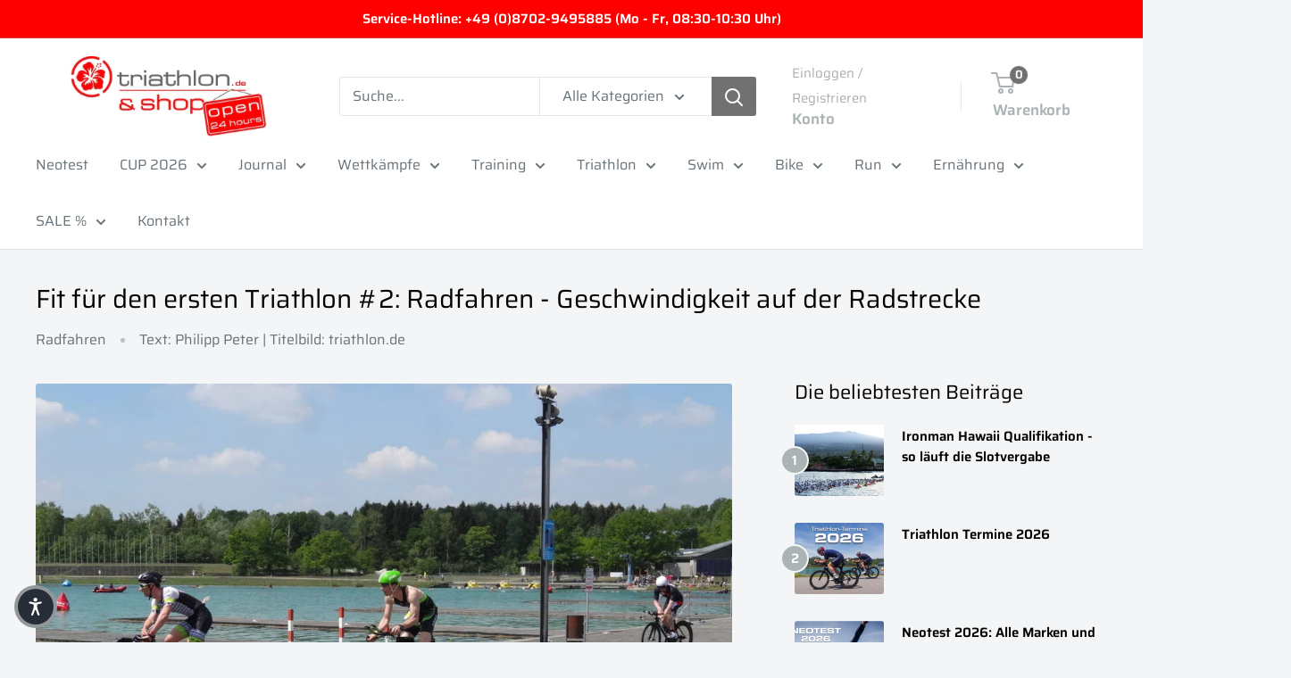

--- FILE ---
content_type: text/html; charset=utf-8
request_url: https://shop.triathlon.de/blogs/journal/fit-fur-den-volkstriathlon-geschwindigkeit-auf-der-radstrecke
body_size: 59353
content:















<!doctype html>
<html class="no-js" lang="de">
  <head>

    

    

    

    


    <meta charset="utf-8">
    <meta name="viewport" content="width=device-width, initial-scale=1.0, height=device-height, minimum-scale=1.0, maximum-scale=1.0">
    <meta name="theme-color" content="#acb3b4">
    <title>Fit für den ersten Triathlon #2: Radfahren - Geschwindigkeit auf der Radstrecke</title><meta name="description" content="In diesem Beitrag zeigen wir euch, wie ihr das radspezifische Training gestalten könnt. Hier findet ihr Tipps und Trainingsbeispiele."><link rel="canonical" href="https://triathlon.de/blogs/journal/fit-fur-den-volkstriathlon-geschwindigkeit-auf-der-radstrecke"><link rel="shortcut icon" href="//shop.triathlon.de/cdn/shop/files/triathlonDe_hibi_4c-002_96x96.jpg?v=1708549592" type="image/png"><link rel="preload" as="style" href="//shop.triathlon.de/cdn/shop/t/40/assets/theme.css?v=114081563123193615381743059298">
    <link rel="preload" as="script" href="//shop.triathlon.de/cdn/shop/t/40/assets/theme.js?v=1815320689903517791743059298">
    <link rel="preconnect" href="https://cdn.shopify.com">
    <link rel="preconnect" href="https://fonts.shopifycdn.com">
    <link rel="dns-prefetch" href="https://productreviews.shopifycdn.com">
    <link rel="dns-prefetch" href="https://ajax.googleapis.com">
    <link rel="dns-prefetch" href="https://maps.googleapis.com">
    <link rel="dns-prefetch" href="https://maps.gstatic.com">
    <meta property="og:type" content="article">
  <meta property="og:title" content="Fit für den ersten Triathlon #2: Radfahren - Geschwindigkeit auf der Radstrecke"><meta property="og:image" content="http://shop.triathlon.de/cdn/shop/articles/unnamed_a070ce5a-a5e6-4513-a6f4-7343b458bd2a.jpg?v=1735823319">
    <meta property="og:image:secure_url" content="https://shop.triathlon.de/cdn/shop/articles/unnamed_a070ce5a-a5e6-4513-a6f4-7343b458bd2a.jpg?v=1735823319">
    <meta property="og:image:width" content="1200">
    <meta property="og:image:height" content="801"><meta property="og:description" content="In diesem Beitrag zeigen wir euch, wie ihr das radspezifische Training gestalten könnt. Hier findet ihr Tipps und Trainingsbeispiele."><meta property="og:url" content="https://triathlon.de/blogs/journal/fit-fur-den-volkstriathlon-geschwindigkeit-auf-der-radstrecke">
<meta property="og:site_name" content="triathlon.de GmbH"><meta name="twitter:card" content="summary"><meta name="twitter:title" content="Fit für den ersten Triathlon #2: Radfahren - Geschwindigkeit auf der Radstrecke">
  <meta name="twitter:description" content="Für die meisten Leute dürfte die Länge der Radstrecke beim Volkstriathlon (20 Kilometer) noch keine große Herausforderung darstellen. Da beim Wettkampf aber ein anderes Tempo erforderlich wird, als bei der sonntäglichen Radtour, findest du hier alles was du brauchst, um dein Leistungspotenzial für die zweite Triathlon-Disziplin voll auszuschöpfen. Drei in Einem Beim Triathlon geht es, wie der Name schon sagt, um drei Disziplinen. Diese dürfen aber keineswegs einzeln betrachtet werden, da im Wettkampf alle drei hintereinander absolviert werden und es je nach Leistung im Volkstriathlon dadurch zu bis zu 2-2,5h an Belastung kommen kann. Deswegen gilt, dass bereits im Training die verschiedenen Disziplinen, in einem sogenannten Koppeltraining, miteinander verbunden werden. Also nach dem Schwimmen direkt aufs Rad oder nach dem Radtraining noch einige Kilometer laufen. Radfahren als Ausdauer Grundlage Der zweite Teil des Triathlons eignet sich besonders gut um sportartübergreifend"><meta name="twitter:image" content="https://shop.triathlon.de/cdn/shop/articles/unnamed_a070ce5a-a5e6-4513-a6f4-7343b458bd2a_600x600_crop_center.jpg?v=1735823319">
    <link rel="preload" href="//shop.triathlon.de/cdn/fonts/saira/saira_n4.8a42e83a36ece7ac4b55462305d0a546ccb7499d.woff2" as="font" type="font/woff2" crossorigin><link rel="preload" href="//shop.triathlon.de/cdn/fonts/saira/saira_n4.8a42e83a36ece7ac4b55462305d0a546ccb7499d.woff2" as="font" type="font/woff2" crossorigin><style>
  @font-face {
  font-family: Saira;
  font-weight: 400;
  font-style: normal;
  font-display: swap;
  src: url("//shop.triathlon.de/cdn/fonts/saira/saira_n4.8a42e83a36ece7ac4b55462305d0a546ccb7499d.woff2") format("woff2"),
       url("//shop.triathlon.de/cdn/fonts/saira/saira_n4.d2c76c939b69a81183049a980cf977b21ad1e5a2.woff") format("woff");
}

  @font-face {
  font-family: Saira;
  font-weight: 400;
  font-style: normal;
  font-display: swap;
  src: url("//shop.triathlon.de/cdn/fonts/saira/saira_n4.8a42e83a36ece7ac4b55462305d0a546ccb7499d.woff2") format("woff2"),
       url("//shop.triathlon.de/cdn/fonts/saira/saira_n4.d2c76c939b69a81183049a980cf977b21ad1e5a2.woff") format("woff");
}

@font-face {
  font-family: Saira;
  font-weight: 600;
  font-style: normal;
  font-display: swap;
  src: url("//shop.triathlon.de/cdn/fonts/saira/saira_n6.f604faeadd7abe9de0501d528fdf1212f9c7614e.woff2") format("woff2"),
       url("//shop.triathlon.de/cdn/fonts/saira/saira_n6.77e393bdf4633f8047d2752bd6a4aa3474b3c89e.woff") format("woff");
}

@font-face {
  font-family: Saira;
  font-weight: 400;
  font-style: italic;
  font-display: swap;
  src: url("//shop.triathlon.de/cdn/fonts/saira/saira_i4.c48c0a18a331ba1393bb4304a67ff691e2a27f39.woff2") format("woff2"),
       url("//shop.triathlon.de/cdn/fonts/saira/saira_i4.4f0d0fdb7a041e246d7c47b382dc98fd15d40cc3.woff") format("woff");
}


  @font-face {
  font-family: Saira;
  font-weight: 700;
  font-style: normal;
  font-display: swap;
  src: url("//shop.triathlon.de/cdn/fonts/saira/saira_n7.3f7362bcb0699c03fde052e2621337039e9f1b79.woff2") format("woff2"),
       url("//shop.triathlon.de/cdn/fonts/saira/saira_n7.5b21ceea0d81b522e5146f598a5b761af26c639c.woff") format("woff");
}

  @font-face {
  font-family: Saira;
  font-weight: 400;
  font-style: italic;
  font-display: swap;
  src: url("//shop.triathlon.de/cdn/fonts/saira/saira_i4.c48c0a18a331ba1393bb4304a67ff691e2a27f39.woff2") format("woff2"),
       url("//shop.triathlon.de/cdn/fonts/saira/saira_i4.4f0d0fdb7a041e246d7c47b382dc98fd15d40cc3.woff") format("woff");
}

  @font-face {
  font-family: Saira;
  font-weight: 700;
  font-style: italic;
  font-display: swap;
  src: url("//shop.triathlon.de/cdn/fonts/saira/saira_i7.14c617913f8956055d9f392a72b02d9e0f41cd37.woff2") format("woff2"),
       url("//shop.triathlon.de/cdn/fonts/saira/saira_i7.31da949dcab9f5aba71af88a6b9290c10e31f9d2.woff") format("woff");
}


  :root {
    --default-text-font-size : 15px;
    --base-text-font-size    : 16px;
    --heading-font-family    : Saira, sans-serif;
    --heading-font-weight    : 400;
    --heading-font-style     : normal;
    --text-font-family       : Saira, sans-serif;
    --text-font-weight       : 400;
    --text-font-style        : normal;
    --text-font-bolder-weight: 600;
    --text-link-decoration   : underline;

    --text-color               : #677279;
    --text-color-rgb           : 103, 114, 121;
    --heading-color            : #000000;
    --border-color             : #e1e3e4;
    --border-color-rgb         : 225, 227, 228;
    --form-border-color        : #d4d6d8;
    --accent-color             : #acb3b4;
    --accent-color-rgb         : 172, 179, 180;
    --link-color               : #000000;
    --link-color-hover         : #000000;
    --background               : #f3f5f6;
    --secondary-background     : #ffffff;
    --secondary-background-rgb : 255, 255, 255;
    --accent-background        : rgba(172, 179, 180, 0.08);

    --input-background: #ffffff;

    --error-color       : #ff0000;
    --error-background  : rgba(255, 0, 0, 0.07);
    --success-color     : #00aa00;
    --success-background: rgba(0, 170, 0, 0.11);

    --primary-button-background      : #ff0000;
    --primary-button-background-rgb  : 255, 0, 0;
    --primary-button-text-color      : #ffffff;
    --secondary-button-background    : #ffffff;
    --secondary-button-background-rgb: 255, 255, 255;
    --secondary-button-text-color    : #000000;

    --header-background      : #ffffff;
    --header-text-color      : #acb3b4;
    --header-light-text-color: #acafb0;
    --header-border-color    : rgba(172, 175, 176, 0.3);
    --header-accent-color    : #717171;

    --footer-background-color:    #f3f5f6;
    --footer-heading-text-color:  #333333;
    --footer-body-text-color:     #acafb0;
    --footer-body-text-color-rgb: 172, 175, 176;
    --footer-accent-color:        #717171;
    --footer-accent-color-rgb:    113, 113, 113;
    --footer-border:              1px solid var(--border-color);
    
    --flickity-arrow-color: #abb1b4;--product-on-sale-accent           : #ee0000;
    --product-on-sale-accent-rgb       : 238, 0, 0;
    --product-on-sale-color            : #ffffff;
    --product-in-stock-color           : #008a00;
    --product-low-stock-color          : #ee0000;
    --product-sold-out-color           : #8a9297;
    --product-custom-label-1-background: #008a00;
    --product-custom-label-1-color     : #ffffff;
    --product-custom-label-2-background: #00a500;
    --product-custom-label-2-color     : #ffffff;
    --product-review-star-color        : #ffbd00;

    --mobile-container-gutter : 20px;
    --desktop-container-gutter: 40px;

    /* Shopify related variables */
    --payment-terms-background-color: #f3f5f6;
  }
</style>

<script>
  // IE11 does not have support for CSS variables, so we have to polyfill them
  if (!(((window || {}).CSS || {}).supports && window.CSS.supports('(--a: 0)'))) {
    const script = document.createElement('script');
    script.type = 'text/javascript';
    script.src = 'https://cdn.jsdelivr.net/npm/css-vars-ponyfill@2';
    script.onload = function() {
      cssVars({});
    };

    document.getElementsByTagName('head')[0].appendChild(script);
  }
</script>

    
  <script>window.performance && window.performance.mark && window.performance.mark('shopify.content_for_header.start');</script><meta name="google-site-verification" content="zzGXc2VjxtnRhJD6Men4keq1Gz2flnM7GrMHfGHZ6mY">
<meta name="google-site-verification" content="oWXfGxxopMEun6raKMdNaPivsasmzXPEPImRh24aUVM">
<meta id="shopify-digital-wallet" name="shopify-digital-wallet" content="/26365493353/digital_wallets/dialog">
<meta name="shopify-checkout-api-token" content="06d488f0c2fead8baff2a6c4e01b7db5">
<meta id="in-context-paypal-metadata" data-shop-id="26365493353" data-venmo-supported="false" data-environment="production" data-locale="de_DE" data-paypal-v4="true" data-currency="EUR">
<link rel="alternate" type="application/atom+xml" title="Feed" href="/blogs/journal.atom" />
<link rel="alternate" hreflang="x-default" href="https://triathlon.de/blogs/journal/fit-fur-den-volkstriathlon-geschwindigkeit-auf-der-radstrecke">
<link rel="alternate" hreflang="de" href="https://triathlon.de/blogs/journal/fit-fur-den-volkstriathlon-geschwindigkeit-auf-der-radstrecke">
<link rel="alternate" hreflang="de-GR" href="https://trishop24.com/blogs/journal/fit-fur-den-volkstriathlon-geschwindigkeit-auf-der-radstrecke">
<script async="async" src="/checkouts/internal/preloads.js?locale=de-DE"></script>
<link rel="preconnect" href="https://shop.app" crossorigin="anonymous">
<script async="async" src="https://shop.app/checkouts/internal/preloads.js?locale=de-DE&shop_id=26365493353" crossorigin="anonymous"></script>
<script id="apple-pay-shop-capabilities" type="application/json">{"shopId":26365493353,"countryCode":"DE","currencyCode":"EUR","merchantCapabilities":["supports3DS"],"merchantId":"gid:\/\/shopify\/Shop\/26365493353","merchantName":"triathlon.de GmbH","requiredBillingContactFields":["postalAddress","email","phone"],"requiredShippingContactFields":["postalAddress","email","phone"],"shippingType":"shipping","supportedNetworks":["visa","maestro","masterCard","amex"],"total":{"type":"pending","label":"triathlon.de GmbH","amount":"1.00"},"shopifyPaymentsEnabled":true,"supportsSubscriptions":true}</script>
<script id="shopify-features" type="application/json">{"accessToken":"06d488f0c2fead8baff2a6c4e01b7db5","betas":["rich-media-storefront-analytics"],"domain":"shop.triathlon.de","predictiveSearch":true,"shopId":26365493353,"locale":"de"}</script>
<script>var Shopify = Shopify || {};
Shopify.shop = "triathlon-de-shop.myshopify.com";
Shopify.locale = "de";
Shopify.currency = {"active":"EUR","rate":"1.0"};
Shopify.country = "DE";
Shopify.theme = {"name":"Warehouse 6.2.0 vor Customer Approval","id":178379849993,"schema_name":"Warehouse","schema_version":"6.2.0","theme_store_id":871,"role":"main"};
Shopify.theme.handle = "null";
Shopify.theme.style = {"id":null,"handle":null};
Shopify.cdnHost = "shop.triathlon.de/cdn";
Shopify.routes = Shopify.routes || {};
Shopify.routes.root = "/";</script>
<script type="module">!function(o){(o.Shopify=o.Shopify||{}).modules=!0}(window);</script>
<script>!function(o){function n(){var o=[];function n(){o.push(Array.prototype.slice.apply(arguments))}return n.q=o,n}var t=o.Shopify=o.Shopify||{};t.loadFeatures=n(),t.autoloadFeatures=n()}(window);</script>
<script>
  window.ShopifyPay = window.ShopifyPay || {};
  window.ShopifyPay.apiHost = "shop.app\/pay";
  window.ShopifyPay.redirectState = null;
</script>
<script id="shop-js-analytics" type="application/json">{"pageType":"article"}</script>
<script defer="defer" async type="module" src="//shop.triathlon.de/cdn/shopifycloud/shop-js/modules/v2/client.init-shop-cart-sync_e98Ab_XN.de.esm.js"></script>
<script defer="defer" async type="module" src="//shop.triathlon.de/cdn/shopifycloud/shop-js/modules/v2/chunk.common_Pcw9EP95.esm.js"></script>
<script defer="defer" async type="module" src="//shop.triathlon.de/cdn/shopifycloud/shop-js/modules/v2/chunk.modal_CzmY4ZhL.esm.js"></script>
<script type="module">
  await import("//shop.triathlon.de/cdn/shopifycloud/shop-js/modules/v2/client.init-shop-cart-sync_e98Ab_XN.de.esm.js");
await import("//shop.triathlon.de/cdn/shopifycloud/shop-js/modules/v2/chunk.common_Pcw9EP95.esm.js");
await import("//shop.triathlon.de/cdn/shopifycloud/shop-js/modules/v2/chunk.modal_CzmY4ZhL.esm.js");

  window.Shopify.SignInWithShop?.initShopCartSync?.({"fedCMEnabled":true,"windoidEnabled":true});

</script>
<script>
  window.Shopify = window.Shopify || {};
  if (!window.Shopify.featureAssets) window.Shopify.featureAssets = {};
  window.Shopify.featureAssets['shop-js'] = {"shop-cart-sync":["modules/v2/client.shop-cart-sync_DazCVyJ3.de.esm.js","modules/v2/chunk.common_Pcw9EP95.esm.js","modules/v2/chunk.modal_CzmY4ZhL.esm.js"],"init-fed-cm":["modules/v2/client.init-fed-cm_D0AulfmK.de.esm.js","modules/v2/chunk.common_Pcw9EP95.esm.js","modules/v2/chunk.modal_CzmY4ZhL.esm.js"],"shop-cash-offers":["modules/v2/client.shop-cash-offers_BISyWFEA.de.esm.js","modules/v2/chunk.common_Pcw9EP95.esm.js","modules/v2/chunk.modal_CzmY4ZhL.esm.js"],"shop-login-button":["modules/v2/client.shop-login-button_D_c1vx_E.de.esm.js","modules/v2/chunk.common_Pcw9EP95.esm.js","modules/v2/chunk.modal_CzmY4ZhL.esm.js"],"pay-button":["modules/v2/client.pay-button_CHADzJ4g.de.esm.js","modules/v2/chunk.common_Pcw9EP95.esm.js","modules/v2/chunk.modal_CzmY4ZhL.esm.js"],"shop-button":["modules/v2/client.shop-button_CQnD2U3v.de.esm.js","modules/v2/chunk.common_Pcw9EP95.esm.js","modules/v2/chunk.modal_CzmY4ZhL.esm.js"],"avatar":["modules/v2/client.avatar_BTnouDA3.de.esm.js"],"init-windoid":["modules/v2/client.init-windoid_CmA0-hrC.de.esm.js","modules/v2/chunk.common_Pcw9EP95.esm.js","modules/v2/chunk.modal_CzmY4ZhL.esm.js"],"init-shop-for-new-customer-accounts":["modules/v2/client.init-shop-for-new-customer-accounts_BCzC_Mib.de.esm.js","modules/v2/client.shop-login-button_D_c1vx_E.de.esm.js","modules/v2/chunk.common_Pcw9EP95.esm.js","modules/v2/chunk.modal_CzmY4ZhL.esm.js"],"init-shop-email-lookup-coordinator":["modules/v2/client.init-shop-email-lookup-coordinator_DYzOit4u.de.esm.js","modules/v2/chunk.common_Pcw9EP95.esm.js","modules/v2/chunk.modal_CzmY4ZhL.esm.js"],"init-shop-cart-sync":["modules/v2/client.init-shop-cart-sync_e98Ab_XN.de.esm.js","modules/v2/chunk.common_Pcw9EP95.esm.js","modules/v2/chunk.modal_CzmY4ZhL.esm.js"],"shop-toast-manager":["modules/v2/client.shop-toast-manager_Bc-1elH8.de.esm.js","modules/v2/chunk.common_Pcw9EP95.esm.js","modules/v2/chunk.modal_CzmY4ZhL.esm.js"],"init-customer-accounts":["modules/v2/client.init-customer-accounts_CqlRHmZs.de.esm.js","modules/v2/client.shop-login-button_D_c1vx_E.de.esm.js","modules/v2/chunk.common_Pcw9EP95.esm.js","modules/v2/chunk.modal_CzmY4ZhL.esm.js"],"init-customer-accounts-sign-up":["modules/v2/client.init-customer-accounts-sign-up_DZmBw6yB.de.esm.js","modules/v2/client.shop-login-button_D_c1vx_E.de.esm.js","modules/v2/chunk.common_Pcw9EP95.esm.js","modules/v2/chunk.modal_CzmY4ZhL.esm.js"],"shop-follow-button":["modules/v2/client.shop-follow-button_Cx-w7rSq.de.esm.js","modules/v2/chunk.common_Pcw9EP95.esm.js","modules/v2/chunk.modal_CzmY4ZhL.esm.js"],"checkout-modal":["modules/v2/client.checkout-modal_Djjmh8qM.de.esm.js","modules/v2/chunk.common_Pcw9EP95.esm.js","modules/v2/chunk.modal_CzmY4ZhL.esm.js"],"shop-login":["modules/v2/client.shop-login_DMZMgoZf.de.esm.js","modules/v2/chunk.common_Pcw9EP95.esm.js","modules/v2/chunk.modal_CzmY4ZhL.esm.js"],"lead-capture":["modules/v2/client.lead-capture_SqejaEd8.de.esm.js","modules/v2/chunk.common_Pcw9EP95.esm.js","modules/v2/chunk.modal_CzmY4ZhL.esm.js"],"payment-terms":["modules/v2/client.payment-terms_DUeEqFTJ.de.esm.js","modules/v2/chunk.common_Pcw9EP95.esm.js","modules/v2/chunk.modal_CzmY4ZhL.esm.js"]};
</script>
<script>(function() {
  var isLoaded = false;
  function asyncLoad() {
    if (isLoaded) return;
    isLoaded = true;
    var urls = ["https:\/\/plugin.authorized.by\/js\/storefront.js?shop=triathlon-de-shop.myshopify.com","https:\/\/cdn.logbase.io\/lb-upsell-wrapper.js?shop=triathlon-de-shop.myshopify.com","https:\/\/na.shgcdn3.com\/pixel-collector.js?shop=triathlon-de-shop.myshopify.com"];
    for (var i = 0; i < urls.length; i++) {
      var s = document.createElement('script');
      s.type = 'text/javascript';
      s.async = true;
      s.src = urls[i];
      var x = document.getElementsByTagName('script')[0];
      x.parentNode.insertBefore(s, x);
    }
  };
  if(window.attachEvent) {
    window.attachEvent('onload', asyncLoad);
  } else {
    window.addEventListener('load', asyncLoad, false);
  }
})();</script>
<script id="__st">var __st={"a":26365493353,"offset":3600,"reqid":"412840f5-8e39-40e2-ad03-eb3fa1459525-1769075347","pageurl":"shop.triathlon.de\/blogs\/journal\/fit-fur-den-volkstriathlon-geschwindigkeit-auf-der-radstrecke","s":"articles-385932230761","u":"67d1e39fe7e5","p":"article","rtyp":"article","rid":385932230761};</script>
<script>window.ShopifyPaypalV4VisibilityTracking = true;</script>
<script id="captcha-bootstrap">!function(){'use strict';const t='contact',e='account',n='new_comment',o=[[t,t],['blogs',n],['comments',n],[t,'customer']],c=[[e,'customer_login'],[e,'guest_login'],[e,'recover_customer_password'],[e,'create_customer']],r=t=>t.map((([t,e])=>`form[action*='/${t}']:not([data-nocaptcha='true']) input[name='form_type'][value='${e}']`)).join(','),a=t=>()=>t?[...document.querySelectorAll(t)].map((t=>t.form)):[];function s(){const t=[...o],e=r(t);return a(e)}const i='password',u='form_key',d=['recaptcha-v3-token','g-recaptcha-response','h-captcha-response',i],f=()=>{try{return window.sessionStorage}catch{return}},m='__shopify_v',_=t=>t.elements[u];function p(t,e,n=!1){try{const o=window.sessionStorage,c=JSON.parse(o.getItem(e)),{data:r}=function(t){const{data:e,action:n}=t;return t[m]||n?{data:e,action:n}:{data:t,action:n}}(c);for(const[e,n]of Object.entries(r))t.elements[e]&&(t.elements[e].value=n);n&&o.removeItem(e)}catch(o){console.error('form repopulation failed',{error:o})}}const l='form_type',E='cptcha';function T(t){t.dataset[E]=!0}const w=window,h=w.document,L='Shopify',v='ce_forms',y='captcha';let A=!1;((t,e)=>{const n=(g='f06e6c50-85a8-45c8-87d0-21a2b65856fe',I='https://cdn.shopify.com/shopifycloud/storefront-forms-hcaptcha/ce_storefront_forms_captcha_hcaptcha.v1.5.2.iife.js',D={infoText:'Durch hCaptcha geschützt',privacyText:'Datenschutz',termsText:'Allgemeine Geschäftsbedingungen'},(t,e,n)=>{const o=w[L][v],c=o.bindForm;if(c)return c(t,g,e,D).then(n);var r;o.q.push([[t,g,e,D],n]),r=I,A||(h.body.append(Object.assign(h.createElement('script'),{id:'captcha-provider',async:!0,src:r})),A=!0)});var g,I,D;w[L]=w[L]||{},w[L][v]=w[L][v]||{},w[L][v].q=[],w[L][y]=w[L][y]||{},w[L][y].protect=function(t,e){n(t,void 0,e),T(t)},Object.freeze(w[L][y]),function(t,e,n,w,h,L){const[v,y,A,g]=function(t,e,n){const i=e?o:[],u=t?c:[],d=[...i,...u],f=r(d),m=r(i),_=r(d.filter((([t,e])=>n.includes(e))));return[a(f),a(m),a(_),s()]}(w,h,L),I=t=>{const e=t.target;return e instanceof HTMLFormElement?e:e&&e.form},D=t=>v().includes(t);t.addEventListener('submit',(t=>{const e=I(t);if(!e)return;const n=D(e)&&!e.dataset.hcaptchaBound&&!e.dataset.recaptchaBound,o=_(e),c=g().includes(e)&&(!o||!o.value);(n||c)&&t.preventDefault(),c&&!n&&(function(t){try{if(!f())return;!function(t){const e=f();if(!e)return;const n=_(t);if(!n)return;const o=n.value;o&&e.removeItem(o)}(t);const e=Array.from(Array(32),(()=>Math.random().toString(36)[2])).join('');!function(t,e){_(t)||t.append(Object.assign(document.createElement('input'),{type:'hidden',name:u})),t.elements[u].value=e}(t,e),function(t,e){const n=f();if(!n)return;const o=[...t.querySelectorAll(`input[type='${i}']`)].map((({name:t})=>t)),c=[...d,...o],r={};for(const[a,s]of new FormData(t).entries())c.includes(a)||(r[a]=s);n.setItem(e,JSON.stringify({[m]:1,action:t.action,data:r}))}(t,e)}catch(e){console.error('failed to persist form',e)}}(e),e.submit())}));const S=(t,e)=>{t&&!t.dataset[E]&&(n(t,e.some((e=>e===t))),T(t))};for(const o of['focusin','change'])t.addEventListener(o,(t=>{const e=I(t);D(e)&&S(e,y())}));const B=e.get('form_key'),M=e.get(l),P=B&&M;t.addEventListener('DOMContentLoaded',(()=>{const t=y();if(P)for(const e of t)e.elements[l].value===M&&p(e,B);[...new Set([...A(),...v().filter((t=>'true'===t.dataset.shopifyCaptcha))])].forEach((e=>S(e,t)))}))}(h,new URLSearchParams(w.location.search),n,t,e,['guest_login'])})(!0,!0)}();</script>
<script integrity="sha256-4kQ18oKyAcykRKYeNunJcIwy7WH5gtpwJnB7kiuLZ1E=" data-source-attribution="shopify.loadfeatures" defer="defer" src="//shop.triathlon.de/cdn/shopifycloud/storefront/assets/storefront/load_feature-a0a9edcb.js" crossorigin="anonymous"></script>
<script crossorigin="anonymous" defer="defer" src="//shop.triathlon.de/cdn/shopifycloud/storefront/assets/shopify_pay/storefront-65b4c6d7.js?v=20250812"></script>
<script data-source-attribution="shopify.dynamic_checkout.dynamic.init">var Shopify=Shopify||{};Shopify.PaymentButton=Shopify.PaymentButton||{isStorefrontPortableWallets:!0,init:function(){window.Shopify.PaymentButton.init=function(){};var t=document.createElement("script");t.src="https://shop.triathlon.de/cdn/shopifycloud/portable-wallets/latest/portable-wallets.de.js",t.type="module",document.head.appendChild(t)}};
</script>
<script data-source-attribution="shopify.dynamic_checkout.buyer_consent">
  function portableWalletsHideBuyerConsent(e){var t=document.getElementById("shopify-buyer-consent"),n=document.getElementById("shopify-subscription-policy-button");t&&n&&(t.classList.add("hidden"),t.setAttribute("aria-hidden","true"),n.removeEventListener("click",e))}function portableWalletsShowBuyerConsent(e){var t=document.getElementById("shopify-buyer-consent"),n=document.getElementById("shopify-subscription-policy-button");t&&n&&(t.classList.remove("hidden"),t.removeAttribute("aria-hidden"),n.addEventListener("click",e))}window.Shopify?.PaymentButton&&(window.Shopify.PaymentButton.hideBuyerConsent=portableWalletsHideBuyerConsent,window.Shopify.PaymentButton.showBuyerConsent=portableWalletsShowBuyerConsent);
</script>
<script data-source-attribution="shopify.dynamic_checkout.cart.bootstrap">document.addEventListener("DOMContentLoaded",(function(){function t(){return document.querySelector("shopify-accelerated-checkout-cart, shopify-accelerated-checkout")}if(t())Shopify.PaymentButton.init();else{new MutationObserver((function(e,n){t()&&(Shopify.PaymentButton.init(),n.disconnect())})).observe(document.body,{childList:!0,subtree:!0})}}));
</script>
<script id='scb4127' type='text/javascript' async='' src='https://shop.triathlon.de/cdn/shopifycloud/privacy-banner/storefront-banner.js'></script><link id="shopify-accelerated-checkout-styles" rel="stylesheet" media="screen" href="https://shop.triathlon.de/cdn/shopifycloud/portable-wallets/latest/accelerated-checkout-backwards-compat.css" crossorigin="anonymous">
<style id="shopify-accelerated-checkout-cart">
        #shopify-buyer-consent {
  margin-top: 1em;
  display: inline-block;
  width: 100%;
}

#shopify-buyer-consent.hidden {
  display: none;
}

#shopify-subscription-policy-button {
  background: none;
  border: none;
  padding: 0;
  text-decoration: underline;
  font-size: inherit;
  cursor: pointer;
}

#shopify-subscription-policy-button::before {
  box-shadow: none;
}

      </style>

<script>window.performance && window.performance.mark && window.performance.mark('shopify.content_for_header.end');</script>
  



  <script type="text/javascript">
    window.__shgProducts = window.__shgProducts || {};
    
      
      
    
  </script>



  <script type="text/javascript">
    
      window.__shgMoneyFormat = window.__shgMoneyFormat || {"CZK":{"currency":"CZK","currency_symbol":"Kč","currency_symbol_location":"left","decimal_places":2,"decimal_separator":",","thousands_separator":"."},"DKK":{"currency":"DKK","currency_symbol":"kr.","currency_symbol_location":"left","decimal_places":2,"decimal_separator":",","thousands_separator":"."},"EUR":{"currency":"EUR","currency_symbol":"€","currency_symbol_location":"left","decimal_places":2,"decimal_separator":",","thousands_separator":"."},"GBP":{"currency":"GBP","currency_symbol":"£","currency_symbol_location":"left","decimal_places":2,"decimal_separator":",","thousands_separator":"."},"HUF":{"currency":"HUF","currency_symbol":"Ft","currency_symbol_location":"left","decimal_places":2,"decimal_separator":",","thousands_separator":"."},"PLN":{"currency":"PLN","currency_symbol":"zł","currency_symbol_location":"left","decimal_places":2,"decimal_separator":",","thousands_separator":"."},"SEK":{"currency":"SEK","currency_symbol":"kr","currency_symbol_location":"left","decimal_places":2,"decimal_separator":",","thousands_separator":"."}};
    
    window.__shgCurrentCurrencyCode = window.__shgCurrentCurrencyCode || {
      currency: "EUR",
      currency_symbol: "€",
      decimal_separator: ".",
      thousands_separator: ",",
      decimal_places: 2,
      currency_symbol_location: "left"
    };
  </script>



    <link rel="stylesheet" href="//shop.triathlon.de/cdn/shop/t/40/assets/theme.css?v=114081563123193615381743059298">
    <script type="application/ld+json">{"@context":"http:\/\/schema.org\/","@id":"\/blogs\/journal\/fit-fur-den-volkstriathlon-geschwindigkeit-auf-der-radstrecke#article","@type":"Article","mainEntityOfPage":{"@type":"WebPage","@id":"https:\/\/shop.triathlon.de\/blogs\/journal\/fit-fur-den-volkstriathlon-geschwindigkeit-auf-der-radstrecke"},"articleBody":"    \nFür die meisten Leute dürfte die Länge der Radstrecke beim Volkstriathlon (20 Kilometer) noch keine große Herausforderung darstellen. Da beim Wettkampf aber ein anderes Tempo erforderlich wird, als bei der sonntäglichen Radtour, findest du hier alles was du brauchst, um dein Leistungspotenzial für die zweite Triathlon-Disziplin voll auszuschöpfen. Drei in Einem Beim Triathlon geht es, wie der Name schon sagt, um drei Disziplinen. Diese dürfen aber keineswegs einzeln betrachtet werden, da im Wettkampf alle drei hintereinander absolviert werden und es je nach Leistung im Volkstriathlon dadurch zu bis zu 2-2,5h an Belastung kommen kann. Deswegen gilt, dass bereits im Training die verschiedenen Disziplinen, in einem sogenannten Koppeltraining, miteinander verbunden werden. Also nach dem Schwimmen direkt aufs Rad oder nach dem Radtraining noch einige Kilometer laufen. Radfahren als Ausdauer Grundlage Der zweite Teil des Triathlons eignet sich besonders gut um sportartübergreifend die Ausdauerleistung zu verbessern. Mehrere Stunden auf dem Rad sind für Anfänger gut möglich, während beim Schwimmen, wie im letzten Artikel geschildert, zuerst die Technik verinnerlicht werden muss. Vermeide Verletzungen Achte bei der Planung deiner Trainingseinheiten aber trotzdem auf deine sportliche Vorerfahrung. Erhöhst du die Intensität zu schnell besteht eine hohe Verletzungs- und Überlastungsgefahr. Deswegen steigere die Strecke deiner Trainingsfahrten kontinuierlich und versuche nicht, sofort im mit deiner Wettkampfgeschwindigkeit zu fahren. Wie du korrekt trainierst folgt jetzt. Mindestens zweimal pro Woche Bist du noch Triathlon-Neuling, sind zwei Einheiten pro Woche sinnvoll und empfehlenswert, um die allgemeine aber auch radspezifische Ausdauer zu verbessern. Eine der beiden Einheiten sollte dabei im Grundlagenbereich (65-75% der maximalen Herzfrequenz) stattfinden und die andere sollte im Intervallprogramm aufgebaut sein, um im Wettkampftempo zu trainieren. Grundlagentraining Beim Training im Grundlagenbereich solltest du die Distanz mit der Zeit konstant erhöhen. Wähle dein Tempo dabei abhängig von deiner Herzfrequenz, so dass diese auch bei Anstiegen und Gegenwind im richtigen Bereich liegt. Hochfrequent Orientiere dich während dem Grundlagentraining an einer Trittfrequenz von 80-100 Umdrehungen pro Minute. Fährst du deinen ersten Volkstriathlon mit dem Mountainbike, fällt diese Zahl kleiner aus. \n   \nGrundlagentraining - Beispielprogramm Die Länge der Einheiten in der folgenden Tabelle richtet sich an Anfänger und sollte je nach Leistung und Erfahrung mehrmals pro Woche durchgeführt oder verlängert werden   Woche: 60 Minuten  Woche: 75 Minuten  Woche: 90 Minuten  Woche: 60 Minuten  Woche: 90 Minuten  Woche: 120 Minuten  Intervalltraining Bevor du mit dem Intervalltraining startest, solltest du dich immer ca. 20 Minuten locker einfahren. Baue während dieser Zeit kurze Antritte von 5-10 Sekunden ein und suche dir eine Strecke mit wenig Kurven, Verkehr und Höhenmetern um dich genau auf dein Tempo konzentrieren zu können. Wenn möglich hilft auch das Training in kleineren Gruppen um sich gegenseitig zu motivieren. Dein Wettkampftempo, an dem du dich im Intervalltraining orientieren solltest befindet sich bei über 80% deiner Hfmax abwechselnd mit Erholungsphasen. Während diesen Etappen solltest du locker weiterfahren, bis deine Herzfrequenz unter 120 Schlägen pro Minute liegt. Trainierst du in einer Gruppe, solltet ihr zwischen 1-2 Minuten warten, je nach Fitnessgrad der Mitfahrer. Nicht übertreiben Obwohl du dich am Wettkampftempo orientierst, solltest du nicht bis zur totalen Erschöpfung trainieren. Behalte deine individuelle Leistungsfähigkeit im Kopf und riskiere keine überanstrengungsbedingten Verletzungen. Nach dem Intervalltraining solltest du dich noch ungefähr 15 Minuten ausfahren. Intervalltraining - Beispielprogramm   Woche: 3 x 2 km oder 4 min  Woche: 4 x 2 km oder 4 min  Woche: 5 x 2 km oder 4 min  Woche: 2 x 5 km oder 10 min  Woche: 3 x 5 km oder 10 min  Woche: 4 x 5 km oder 10 min \n         \n  Die gesamte Serie: Fit für den Volkstriathlon    \n Der Start: So wirst Du zum Triathleten               \n Teil 1: Schwimmen - in 4 Schritten zur gewünschten Schwimmzeit               \n #2 Radfahren: Geschwindigkeit auf der Radstrecke             \n Teil 3: Laufen - die letzten Kilometer               \n Teil 4: Letzte Tipps - so wird der Wettkampf zum Erfolg                  \n  \n  11. triathlon.de CUP München                 \n24.\/25. Mai 2025 Infos, Ausschreibung, Anmeldung\n    \n  \n  \n  2. triathlon.de CUP Landshut                 \n22. Juni 2025 Infos, Ausschreibung, Anmeldung\n    \n    ","headline":"Fit für den ersten Triathlon #2: Radfahren - Geschwindigkeit auf der Radstrecke","description":"","image":"https:\/\/shop.triathlon.de\/cdn\/shop\/articles\/unnamed_a070ce5a-a5e6-4513-a6f4-7343b458bd2a.jpg?v=1735823319\u0026width=1920","datePublished":"2021-02-02T10:15:58+01:00","dateModified":"2024-12-31T10:00:00+01:00","author":{"@type":"Person","name":"Text: Philipp Peter | Titelbild: triathlon.de"},"publisher":{"@type":"Organization","name":"triathlon.de GmbH"}}</script><script type="application/ld+json">
  {
    "@context": "https://schema.org",
    "@type": "BreadcrumbList",
    "itemListElement": [{
        "@type": "ListItem",
        "position": 1,
        "name": "Home",
        "item": "https://triathlon.de"
      },{
            "@type": "ListItem",
            "position": 2,
            "name": "Journal",
            "item": "https://triathlon.de/blogs/journal"
          }, {
            "@type": "ListItem",
            "position": 3,
            "name": "Journal",
            "item": "https://triathlon.de/blogs/journal/fit-fur-den-volkstriathlon-geschwindigkeit-auf-der-radstrecke"
          }]
  }
</script>
    <script>
      // This allows to expose several variables to the global scope, to be used in scripts
      window.theme = {
        pageType: "article",
        cartCount: 0,
        moneyFormat: "€{{amount_with_comma_separator}}",
        moneyWithCurrencyFormat: "€{{amount_with_comma_separator}} EUR",
        currencyCodeEnabled: false,
        showDiscount: true,
        discountMode: "percentage",
        cartType: "drawer"
      };
      window.routes = {
        rootUrl: "\/",
        rootUrlWithoutSlash: '',
        cartUrl: "\/cart",
        cartAddUrl: "\/cart\/add",
        cartChangeUrl: "\/cart\/change",
        searchUrl: "\/search",
        productRecommendationsUrl: "\/recommendations\/products"
      };
      window.languages = {
        productRegularPrice: "Normalpreis",
        productSalePrice: "Sonderpreis",
        collectionOnSaleLabel: "Einsparung {{savings}}",
        productFormUnavailable: "Nicht verfübar",
        productFormAddToCart: "Zum Warenkorb",
        productFormPreOrder: "Vorbestellung",
        productFormSoldOut: "Ausverkauft",
        productAdded: "Produkt wurde in Deinen Warenkorb gelegt",
        productAddedShort: "Hinzugefügt!",
        shippingEstimatorNoResults: "Es konten für Deine Adresse keine Versandkosten ermittelt werden.",
        shippingEstimatorOneResult: "Es gibt eine Versandmethode für Deine Adresse:",
        shippingEstimatorMultipleResults: "Es bibt {{count}} Versandmethoden für Deine Adresse:",
        shippingEstimatorErrors: "Es gibt Fehler:"
      };
      document.documentElement.className = document.documentElement.className.replace('no-js', 'js');
    </script><script src="//shop.triathlon.de/cdn/shop/t/40/assets/theme.js?v=1815320689903517791743059298" defer></script>
    <script src="//shop.triathlon.de/cdn/shop/t/40/assets/custom.js?v=102476495355921946141743059298" defer></script><script>
        (function () {
          window.onpageshow = function() {
            // We force re-freshing the cart content onpageshow, as most browsers will serve a cache copy when hitting the
            // back button, which cause staled data
            document.documentElement.dispatchEvent(new CustomEvent('cart:refresh', {
              bubbles: true,
              detail: {scrollToTop: false}
            }));
          };
        })();
      </script>

<script type="text/javascript">
  
    window.SHG_CUSTOMER = null;
  
</script>




  <link rel="preconnect" href="https://cdn.getshogun.com">
<link rel="dns-prefetch" href="https://cdn.getshogun.com">
<link rel="preconnect" href="https://i.shgcdn.com">
<link rel="dns-prefetch" href="https://i.shgcdn.com">


<meta name="shogun_placeholder" content="shogun_placeholder" />






<!-- BEGIN app block: shopify://apps/izyrent/blocks/izyrent/cda4a37a-6d4d-4f3d-b8e5-c19d5c367c6a --><script></script>
<script>
var izyrent_shopify_js = `//shop.triathlon.de/cdn/shopifycloud/storefront/assets/themes_support/api.jquery-7ab1a3a4.js`;
var izyrent_current_page = `article`;

var izyrent_currency_format = "€{{amount_with_comma_separator}}";

var izyrent_money_format = `€1.000,00`;
</script>


<script>
var izyrentSettings = `{"timezone":{"ianaTimezone":"Europe/Berlin","timezoneOffset":"+0100","currencyCode":"EUR"},"storefront":"b176c5fdd40593b343f0ae0cf3bc7c7a","timeFormat":["24"],"translate":"auto","redirectCheckout":"default","disabledDatesGlobal":{"dates":{},"collections":[]},"couponPrefix":"IZYRENT_","theme":{},"translations":{"de":{"from":"ab","addtocart":"Zum Warenkorb hinzufügen","please":"Wählen Sie das Datum","select":"Auswahl"}},"showMonths":{"md":"1","lg":"1"},"quantityPosition":"default","startCal":"default","displayCal":"default","displayPrice":"default","deposit":{"id":"49034920395017","amount":0,"percent":0},"checkoutMode":"default","showFinalPriceOnly":"disabled","sections":[{"label":"Calendar","value":"calendar"},{"label":"Resume","value":"resume"},{"label":"Add-ons","value":"addons"},{"label":"Requests","value":"requests"}],"syncDates":"disabled","countdown":"disabled","expiration":"15"}`;
if(typeof izyrentSettings === "string"){
  izyrentSettings = izyrentSettings.replace(/=>/g, ":");
  izyrentSettings = JSON.parse(izyrentSettings);
}


 
</script>


 <style>
quick-add-modal .shopify-payment-button,.predictive-search__list-item:has(a[href*="deposit"]),.grid__item:has(.card-wrapper a[href*="deposit"]),.product-item:has(a[href*="deposit"]){display: none !important;};
</style>

<style>
.cart-count-bubble,.cart-item .quantity{ display:none;}
.mw-apo-configure-link{ display:none !important;}
.izyloader {
    padding: 10px;
    max-width: 44rem;
    width: 100%;
}
.izyloader > span {
  width: 48px;
  height: 48px;
  border-radius: 50%;
  display: inline-block;
  position: relative;
  border: 10px solid;
  border-color: rgb(0 0 0 / 7%) rgb(0 0 0 / 14%) rgb(0 0 0 / 21%) rgb(0 0 0 / 28%);
  box-sizing: border-box;
  animation: rotation 0.8s linear infinite;
  display: flex;
  margin: auto;
  padding-top: 10px;
}
body.izyloaderhide .izyloader,.cart-item__details .cart-item__discounted-prices{display:none !important;}
@keyframes rotation {
  0% {
    transform: rotate(0deg);
  }
  100% {
    transform: rotate(360deg);
  }
} 
</style>
<script>

 if(izyrentSettings?.theme?.text?.resume) {
     const color = izyrentSettings.theme.text.resume;
 
    const updateOpacity = (rgba, newOpacity) =>
                rgba.replace(
                  /rgba\((\d+),\s*(\d+),\s*(\d+),\s*[\d.]+\)/,
                  `rgba($1, $2, $3, ${newOpacity})`
                );

            
              let css = `.izyloader > span {border-color: ${updateOpacity(
               color,
                0.07
              )} ${updateOpacity(color, 0.14)} ${updateOpacity(
                color,
                0.21
              )} ${updateOpacity(color, 0.28)} !important;}`;

      document.head.insertAdjacentHTML('beforeend', `<style>${css}</style>`);
      
  }

</script>


<script src="https://izyrent.speaz.com/izyrent.js?shop=triathlon-de-shop.myshopify.com&v=1769015320412" async></script>

<!-- END app block --><!-- BEGIN app block: shopify://apps/sales-discounts/blocks/sale-labels/29205fb1-2e68-4d81-a905-d828a51c8413 --><style>#Product-Slider>div+div .hc-sale-tag,.Product__Gallery--stack .Product__SlideItem+.Product__SlideItem .hc-sale-tag,.\#product-card-badge.\@type\:sale,.badge--on-sale,.badge--onsale,.badge.color-sale,.badge.onsale,.flag.sale,.grid-product__on-sale,.grid-product__tag--sale,.hc-sale-tag+.ProductItem__Wrapper .ProductItem__Label,.hc-sale-tag+.badge__container,.hc-sale-tag+.card__inner .badge,.hc-sale-tag+.card__inner+.card__content .card__badge,.hc-sale-tag+link+.card-wrapper .card__badge,.hc-sale-tag+.card__wrapper .card__badge,.hc-sale-tag+.image-wrapper .product-item__badge,.hc-sale-tag+.product--labels,.hc-sale-tag+.product-item__image-wrapper .product-item__label-list,.hc-sale-tag+a .label,.hc-sale-tag+img+.product-item__meta+.product-item__badge,.label .overlay-sale,.lbl.on-sale,.media-column+.media-column .hc-sale-tag,.price__badge-sale,.product-badge--sale,.product-badge__sale,.product-card__label--sale,.product-item__badge--sale,.product-label--on-sale,.product-label--sale,.product-label.sale,.product__badge--sale,.product__badge__item--sale,.product__media-icon,.productitem__badge--sale,.sale-badge,.sale-box,.sale-item.icn,.sale-sticker,.sale_banner,.theme-img+.theme-img .hc-sale-tag,.hc-sale-tag+a+.badge,.hc-sale-tag+div .badge{display:none!important}.facets__display{z-index:3!important}.indiv-product .hc-sale-tag,.product-item--with-hover-swatches .hc-sale-tag,.product-recommendations .hc-sale-tag{z-index:3}#Product-Slider .hc-sale-tag{z-index:6}.product-holder .hc-sale-tag{z-index:9}.apply-gallery-animation .hc-product-page{z-index:10}.product-card.relative.flex.flex-col .hc-sale-tag{z-index:21}@media only screen and (min-width:750px){.product-gallery-item+.product-gallery-item .hc-sale-tag,.product__slide+.product__slide .hc-sale-tag,.yv-product-slider-item+.yv-product-slider-item .hc-sale-tag{display:none!important}}@media (min-width:960px){.product__media-item+.product__media-item .hc-sale-tag,.splide__slide+.splide__slide .hc-sale-tag{display:none!important}}
</style>
<script>
  let hcSaleLabelSettings = {
    domain: "triathlon-de-shop.myshopify.com",
    variants: [],
    selectedVariant: {},
    productPageImages: [],
    
  }
</script>
<style>.hc-sale-tag{z-index:2;font-size:14px;display:inline-block;height:0;width:0;position:absolute!important;left:-26px;top:-6px;padding:0;border-bottom:40px solid #fb485e;border-right:40px solid transparent;border-left:40px solid transparent;transform:rotate(
-45deg);background:transparent!important;color:#fff;font-weight:700}.hc-sale-tag span{position:relative;display:block;height:40px;line-height:40px;width:80px;text-align:center;margin-left:-40px;margin-top:8px}.hc-sale-tag{border-bottom-color:#fb485e;color:#ffffff;}.hc-sale-tag span:before{content:"-"}</style><script>document.addEventListener("DOMContentLoaded",function(){"undefined"!=typeof hcVariants&&function(e){function t(e,t,a){return function(){if(a)return t.apply(this,arguments),e.apply(this,arguments);var n=e.apply(this,arguments);return t.apply(this,arguments),n}}var a=null;function n(){var t=window.location.search.replace(/.*variant=(\d+).*/,"$1");t&&t!=a&&(a=t,e(t))}window.history.pushState=t(history.pushState,n),window.history.replaceState=t(history.replaceState,n),window.addEventListener("popstate",n)}(function(e){let t=null;for(var a=0;a<hcVariants.length;a++)if(hcVariants[a].id==e){t=hcVariants[a];var n=document.querySelectorAll(".hc-product-page.hc-sale-tag");if(t.compare_at_price&&t.compare_at_price>t.price){var r=100*(t.compare_at_price-t.price)/t.compare_at_price;if(null!=r)for(a=0;a<n.length;a++)n[a].childNodes[0].textContent=r.toFixed(0)+"%",n[a].style.display="block";else for(a=0;a<n.length;a++)n[a].style.display="none"}else for(a=0;a<n.length;a++)n[a].style.display="none";break}})});</script> 


<!-- END app block --><!-- BEGIN app block: shopify://apps/sales-discounts/blocks/countdown/29205fb1-2e68-4d81-a905-d828a51c8413 -->
 
<!-- END app block --><script src="https://cdn.shopify.com/extensions/019b8d54-2388-79d8-becc-d32a3afe2c7a/omnisend-50/assets/omnisend-in-shop.js" type="text/javascript" defer="defer"></script>
<script src="https://cdn.shopify.com/extensions/019bbca0-fcf5-7f6c-8590-d768dd0bcdd7/sdm-extensions-56/assets/hc-original-price.min.js" type="text/javascript" defer="defer"></script>
<script src="https://cdn.shopify.com/extensions/8e3b7d68-4d99-4dc2-baf2-2773cbed604f/yanet-faq-page-product-faqs-20/assets/party-button.js" type="text/javascript" defer="defer"></script>
<link href="https://cdn.shopify.com/extensions/8e3b7d68-4d99-4dc2-baf2-2773cbed604f/yanet-faq-page-product-faqs-20/assets/image-gallery.css" rel="stylesheet" type="text/css" media="all">
<script src="https://cdn.shopify.com/extensions/019bbca0-fcf5-7f6c-8590-d768dd0bcdd7/sdm-extensions-56/assets/hc-sale-labels.min.js" type="text/javascript" defer="defer"></script>
<script src="https://cdn.shopify.com/extensions/019bbca0-fcf5-7f6c-8590-d768dd0bcdd7/sdm-extensions-56/assets/hc-countdown.min.js" type="text/javascript" defer="defer"></script>
<link href="https://cdn.shopify.com/extensions/019bbca0-fcf5-7f6c-8590-d768dd0bcdd7/sdm-extensions-56/assets/hc-countdown.css" rel="stylesheet" type="text/css" media="all">
<script src="https://cdn.shopify.com/extensions/019b7cd0-6587-73c3-9937-bcc2249fa2c4/lb-upsell-227/assets/lb-selleasy.js" type="text/javascript" defer="defer"></script>
<link href="https://monorail-edge.shopifysvc.com" rel="dns-prefetch">
<script>(function(){if ("sendBeacon" in navigator && "performance" in window) {try {var session_token_from_headers = performance.getEntriesByType('navigation')[0].serverTiming.find(x => x.name == '_s').description;} catch {var session_token_from_headers = undefined;}var session_cookie_matches = document.cookie.match(/_shopify_s=([^;]*)/);var session_token_from_cookie = session_cookie_matches && session_cookie_matches.length === 2 ? session_cookie_matches[1] : "";var session_token = session_token_from_headers || session_token_from_cookie || "";function handle_abandonment_event(e) {var entries = performance.getEntries().filter(function(entry) {return /monorail-edge.shopifysvc.com/.test(entry.name);});if (!window.abandonment_tracked && entries.length === 0) {window.abandonment_tracked = true;var currentMs = Date.now();var navigation_start = performance.timing.navigationStart;var payload = {shop_id: 26365493353,url: window.location.href,navigation_start,duration: currentMs - navigation_start,session_token,page_type: "article"};window.navigator.sendBeacon("https://monorail-edge.shopifysvc.com/v1/produce", JSON.stringify({schema_id: "online_store_buyer_site_abandonment/1.1",payload: payload,metadata: {event_created_at_ms: currentMs,event_sent_at_ms: currentMs}}));}}window.addEventListener('pagehide', handle_abandonment_event);}}());</script>
<script id="web-pixels-manager-setup">(function e(e,d,r,n,o){if(void 0===o&&(o={}),!Boolean(null===(a=null===(i=window.Shopify)||void 0===i?void 0:i.analytics)||void 0===a?void 0:a.replayQueue)){var i,a;window.Shopify=window.Shopify||{};var t=window.Shopify;t.analytics=t.analytics||{};var s=t.analytics;s.replayQueue=[],s.publish=function(e,d,r){return s.replayQueue.push([e,d,r]),!0};try{self.performance.mark("wpm:start")}catch(e){}var l=function(){var e={modern:/Edge?\/(1{2}[4-9]|1[2-9]\d|[2-9]\d{2}|\d{4,})\.\d+(\.\d+|)|Firefox\/(1{2}[4-9]|1[2-9]\d|[2-9]\d{2}|\d{4,})\.\d+(\.\d+|)|Chrom(ium|e)\/(9{2}|\d{3,})\.\d+(\.\d+|)|(Maci|X1{2}).+ Version\/(15\.\d+|(1[6-9]|[2-9]\d|\d{3,})\.\d+)([,.]\d+|)( \(\w+\)|)( Mobile\/\w+|) Safari\/|Chrome.+OPR\/(9{2}|\d{3,})\.\d+\.\d+|(CPU[ +]OS|iPhone[ +]OS|CPU[ +]iPhone|CPU IPhone OS|CPU iPad OS)[ +]+(15[._]\d+|(1[6-9]|[2-9]\d|\d{3,})[._]\d+)([._]\d+|)|Android:?[ /-](13[3-9]|1[4-9]\d|[2-9]\d{2}|\d{4,})(\.\d+|)(\.\d+|)|Android.+Firefox\/(13[5-9]|1[4-9]\d|[2-9]\d{2}|\d{4,})\.\d+(\.\d+|)|Android.+Chrom(ium|e)\/(13[3-9]|1[4-9]\d|[2-9]\d{2}|\d{4,})\.\d+(\.\d+|)|SamsungBrowser\/([2-9]\d|\d{3,})\.\d+/,legacy:/Edge?\/(1[6-9]|[2-9]\d|\d{3,})\.\d+(\.\d+|)|Firefox\/(5[4-9]|[6-9]\d|\d{3,})\.\d+(\.\d+|)|Chrom(ium|e)\/(5[1-9]|[6-9]\d|\d{3,})\.\d+(\.\d+|)([\d.]+$|.*Safari\/(?![\d.]+ Edge\/[\d.]+$))|(Maci|X1{2}).+ Version\/(10\.\d+|(1[1-9]|[2-9]\d|\d{3,})\.\d+)([,.]\d+|)( \(\w+\)|)( Mobile\/\w+|) Safari\/|Chrome.+OPR\/(3[89]|[4-9]\d|\d{3,})\.\d+\.\d+|(CPU[ +]OS|iPhone[ +]OS|CPU[ +]iPhone|CPU IPhone OS|CPU iPad OS)[ +]+(10[._]\d+|(1[1-9]|[2-9]\d|\d{3,})[._]\d+)([._]\d+|)|Android:?[ /-](13[3-9]|1[4-9]\d|[2-9]\d{2}|\d{4,})(\.\d+|)(\.\d+|)|Mobile Safari.+OPR\/([89]\d|\d{3,})\.\d+\.\d+|Android.+Firefox\/(13[5-9]|1[4-9]\d|[2-9]\d{2}|\d{4,})\.\d+(\.\d+|)|Android.+Chrom(ium|e)\/(13[3-9]|1[4-9]\d|[2-9]\d{2}|\d{4,})\.\d+(\.\d+|)|Android.+(UC? ?Browser|UCWEB|U3)[ /]?(15\.([5-9]|\d{2,})|(1[6-9]|[2-9]\d|\d{3,})\.\d+)\.\d+|SamsungBrowser\/(5\.\d+|([6-9]|\d{2,})\.\d+)|Android.+MQ{2}Browser\/(14(\.(9|\d{2,})|)|(1[5-9]|[2-9]\d|\d{3,})(\.\d+|))(\.\d+|)|K[Aa][Ii]OS\/(3\.\d+|([4-9]|\d{2,})\.\d+)(\.\d+|)/},d=e.modern,r=e.legacy,n=navigator.userAgent;return n.match(d)?"modern":n.match(r)?"legacy":"unknown"}(),u="modern"===l?"modern":"legacy",c=(null!=n?n:{modern:"",legacy:""})[u],f=function(e){return[e.baseUrl,"/wpm","/b",e.hashVersion,"modern"===e.buildTarget?"m":"l",".js"].join("")}({baseUrl:d,hashVersion:r,buildTarget:u}),m=function(e){var d=e.version,r=e.bundleTarget,n=e.surface,o=e.pageUrl,i=e.monorailEndpoint;return{emit:function(e){var a=e.status,t=e.errorMsg,s=(new Date).getTime(),l=JSON.stringify({metadata:{event_sent_at_ms:s},events:[{schema_id:"web_pixels_manager_load/3.1",payload:{version:d,bundle_target:r,page_url:o,status:a,surface:n,error_msg:t},metadata:{event_created_at_ms:s}}]});if(!i)return console&&console.warn&&console.warn("[Web Pixels Manager] No Monorail endpoint provided, skipping logging."),!1;try{return self.navigator.sendBeacon.bind(self.navigator)(i,l)}catch(e){}var u=new XMLHttpRequest;try{return u.open("POST",i,!0),u.setRequestHeader("Content-Type","text/plain"),u.send(l),!0}catch(e){return console&&console.warn&&console.warn("[Web Pixels Manager] Got an unhandled error while logging to Monorail."),!1}}}}({version:r,bundleTarget:l,surface:e.surface,pageUrl:self.location.href,monorailEndpoint:e.monorailEndpoint});try{o.browserTarget=l,function(e){var d=e.src,r=e.async,n=void 0===r||r,o=e.onload,i=e.onerror,a=e.sri,t=e.scriptDataAttributes,s=void 0===t?{}:t,l=document.createElement("script"),u=document.querySelector("head"),c=document.querySelector("body");if(l.async=n,l.src=d,a&&(l.integrity=a,l.crossOrigin="anonymous"),s)for(var f in s)if(Object.prototype.hasOwnProperty.call(s,f))try{l.dataset[f]=s[f]}catch(e){}if(o&&l.addEventListener("load",o),i&&l.addEventListener("error",i),u)u.appendChild(l);else{if(!c)throw new Error("Did not find a head or body element to append the script");c.appendChild(l)}}({src:f,async:!0,onload:function(){if(!function(){var e,d;return Boolean(null===(d=null===(e=window.Shopify)||void 0===e?void 0:e.analytics)||void 0===d?void 0:d.initialized)}()){var d=window.webPixelsManager.init(e)||void 0;if(d){var r=window.Shopify.analytics;r.replayQueue.forEach((function(e){var r=e[0],n=e[1],o=e[2];d.publishCustomEvent(r,n,o)})),r.replayQueue=[],r.publish=d.publishCustomEvent,r.visitor=d.visitor,r.initialized=!0}}},onerror:function(){return m.emit({status:"failed",errorMsg:"".concat(f," has failed to load")})},sri:function(e){var d=/^sha384-[A-Za-z0-9+/=]+$/;return"string"==typeof e&&d.test(e)}(c)?c:"",scriptDataAttributes:o}),m.emit({status:"loading"})}catch(e){m.emit({status:"failed",errorMsg:(null==e?void 0:e.message)||"Unknown error"})}}})({shopId: 26365493353,storefrontBaseUrl: "https://triathlon.de",extensionsBaseUrl: "https://extensions.shopifycdn.com/cdn/shopifycloud/web-pixels-manager",monorailEndpoint: "https://monorail-edge.shopifysvc.com/unstable/produce_batch",surface: "storefront-renderer",enabledBetaFlags: ["2dca8a86"],webPixelsConfigList: [{"id":"1733263625","configuration":"{\"site_id\":\"92590cdb-1687-43a8-94d2-c92fc6187125\",\"analytics_endpoint\":\"https:\\\/\\\/na.shgcdn3.com\"}","eventPayloadVersion":"v1","runtimeContext":"STRICT","scriptVersion":"695709fc3f146fa50a25299517a954f2","type":"APP","apiClientId":1158168,"privacyPurposes":["ANALYTICS","MARKETING","SALE_OF_DATA"],"dataSharingAdjustments":{"protectedCustomerApprovalScopes":["read_customer_personal_data"]}},{"id":"1073250569","configuration":"{\"config\":\"{\\\"pixel_id\\\":\\\"G-DMT14BWBPF\\\",\\\"target_country\\\":\\\"DE\\\",\\\"gtag_events\\\":[{\\\"type\\\":\\\"begin_checkout\\\",\\\"action_label\\\":[\\\"G-DMT14BWBPF\\\",\\\"AW-1055073416\\\/_Z0xCP2Coc0BEIjJjPcD\\\"]},{\\\"type\\\":\\\"search\\\",\\\"action_label\\\":[\\\"G-DMT14BWBPF\\\",\\\"AW-1055073416\\\/keXzCICDoc0BEIjJjPcD\\\"]},{\\\"type\\\":\\\"view_item\\\",\\\"action_label\\\":[\\\"G-DMT14BWBPF\\\",\\\"AW-1055073416\\\/P7A9CPeCoc0BEIjJjPcD\\\",\\\"MC-66F3S6SZN8\\\"]},{\\\"type\\\":\\\"purchase\\\",\\\"action_label\\\":[\\\"G-DMT14BWBPF\\\",\\\"AW-1055073416\\\/3kh3CPSCoc0BEIjJjPcD\\\",\\\"MC-66F3S6SZN8\\\"]},{\\\"type\\\":\\\"page_view\\\",\\\"action_label\\\":[\\\"G-DMT14BWBPF\\\",\\\"AW-1055073416\\\/ALRNCPGCoc0BEIjJjPcD\\\",\\\"MC-66F3S6SZN8\\\"]},{\\\"type\\\":\\\"add_payment_info\\\",\\\"action_label\\\":[\\\"G-DMT14BWBPF\\\",\\\"AW-1055073416\\\/8yPwCIODoc0BEIjJjPcD\\\"]},{\\\"type\\\":\\\"add_to_cart\\\",\\\"action_label\\\":[\\\"G-DMT14BWBPF\\\",\\\"AW-1055073416\\\/M0k1CPqCoc0BEIjJjPcD\\\"]}],\\\"enable_monitoring_mode\\\":false}\"}","eventPayloadVersion":"v1","runtimeContext":"OPEN","scriptVersion":"b2a88bafab3e21179ed38636efcd8a93","type":"APP","apiClientId":1780363,"privacyPurposes":[],"dataSharingAdjustments":{"protectedCustomerApprovalScopes":["read_customer_address","read_customer_email","read_customer_name","read_customer_personal_data","read_customer_phone"]}},{"id":"898466057","configuration":"{\"accountID\":\"selleasy-metrics-track\"}","eventPayloadVersion":"v1","runtimeContext":"STRICT","scriptVersion":"5aac1f99a8ca74af74cea751ede503d2","type":"APP","apiClientId":5519923,"privacyPurposes":[],"dataSharingAdjustments":{"protectedCustomerApprovalScopes":["read_customer_email","read_customer_name","read_customer_personal_data"]}},{"id":"438862089","configuration":"{\"pixel_id\":\"468072984042215\",\"pixel_type\":\"facebook_pixel\",\"metaapp_system_user_token\":\"-\"}","eventPayloadVersion":"v1","runtimeContext":"OPEN","scriptVersion":"ca16bc87fe92b6042fbaa3acc2fbdaa6","type":"APP","apiClientId":2329312,"privacyPurposes":["ANALYTICS","MARKETING","SALE_OF_DATA"],"dataSharingAdjustments":{"protectedCustomerApprovalScopes":["read_customer_address","read_customer_email","read_customer_name","read_customer_personal_data","read_customer_phone"]}},{"id":"225476873","configuration":"{\"apiURL\":\"https:\/\/api.omnisend.com\",\"appURL\":\"https:\/\/app.omnisend.com\",\"brandID\":\"602fcc9599f0b72a42573eaa\",\"trackingURL\":\"https:\/\/wt.omnisendlink.com\"}","eventPayloadVersion":"v1","runtimeContext":"STRICT","scriptVersion":"aa9feb15e63a302383aa48b053211bbb","type":"APP","apiClientId":186001,"privacyPurposes":["ANALYTICS","MARKETING","SALE_OF_DATA"],"dataSharingAdjustments":{"protectedCustomerApprovalScopes":["read_customer_address","read_customer_email","read_customer_name","read_customer_personal_data","read_customer_phone"]}},{"id":"shopify-app-pixel","configuration":"{}","eventPayloadVersion":"v1","runtimeContext":"STRICT","scriptVersion":"0450","apiClientId":"shopify-pixel","type":"APP","privacyPurposes":["ANALYTICS","MARKETING"]},{"id":"shopify-custom-pixel","eventPayloadVersion":"v1","runtimeContext":"LAX","scriptVersion":"0450","apiClientId":"shopify-pixel","type":"CUSTOM","privacyPurposes":["ANALYTICS","MARKETING"]}],isMerchantRequest: false,initData: {"shop":{"name":"triathlon.de GmbH","paymentSettings":{"currencyCode":"EUR"},"myshopifyDomain":"triathlon-de-shop.myshopify.com","countryCode":"DE","storefrontUrl":"https:\/\/triathlon.de"},"customer":null,"cart":null,"checkout":null,"productVariants":[],"purchasingCompany":null},},"https://shop.triathlon.de/cdn","fcfee988w5aeb613cpc8e4bc33m6693e112",{"modern":"","legacy":""},{"shopId":"26365493353","storefrontBaseUrl":"https:\/\/triathlon.de","extensionBaseUrl":"https:\/\/extensions.shopifycdn.com\/cdn\/shopifycloud\/web-pixels-manager","surface":"storefront-renderer","enabledBetaFlags":"[\"2dca8a86\"]","isMerchantRequest":"false","hashVersion":"fcfee988w5aeb613cpc8e4bc33m6693e112","publish":"custom","events":"[[\"page_viewed\",{}]]"});</script><script>
  window.ShopifyAnalytics = window.ShopifyAnalytics || {};
  window.ShopifyAnalytics.meta = window.ShopifyAnalytics.meta || {};
  window.ShopifyAnalytics.meta.currency = 'EUR';
  var meta = {"page":{"pageType":"article","resourceType":"article","resourceId":385932230761,"requestId":"412840f5-8e39-40e2-ad03-eb3fa1459525-1769075347"}};
  for (var attr in meta) {
    window.ShopifyAnalytics.meta[attr] = meta[attr];
  }
</script>
<script class="analytics">
  (function () {
    var customDocumentWrite = function(content) {
      var jquery = null;

      if (window.jQuery) {
        jquery = window.jQuery;
      } else if (window.Checkout && window.Checkout.$) {
        jquery = window.Checkout.$;
      }

      if (jquery) {
        jquery('body').append(content);
      }
    };

    var hasLoggedConversion = function(token) {
      if (token) {
        return document.cookie.indexOf('loggedConversion=' + token) !== -1;
      }
      return false;
    }

    var setCookieIfConversion = function(token) {
      if (token) {
        var twoMonthsFromNow = new Date(Date.now());
        twoMonthsFromNow.setMonth(twoMonthsFromNow.getMonth() + 2);

        document.cookie = 'loggedConversion=' + token + '; expires=' + twoMonthsFromNow;
      }
    }

    var trekkie = window.ShopifyAnalytics.lib = window.trekkie = window.trekkie || [];
    if (trekkie.integrations) {
      return;
    }
    trekkie.methods = [
      'identify',
      'page',
      'ready',
      'track',
      'trackForm',
      'trackLink'
    ];
    trekkie.factory = function(method) {
      return function() {
        var args = Array.prototype.slice.call(arguments);
        args.unshift(method);
        trekkie.push(args);
        return trekkie;
      };
    };
    for (var i = 0; i < trekkie.methods.length; i++) {
      var key = trekkie.methods[i];
      trekkie[key] = trekkie.factory(key);
    }
    trekkie.load = function(config) {
      trekkie.config = config || {};
      trekkie.config.initialDocumentCookie = document.cookie;
      var first = document.getElementsByTagName('script')[0];
      var script = document.createElement('script');
      script.type = 'text/javascript';
      script.onerror = function(e) {
        var scriptFallback = document.createElement('script');
        scriptFallback.type = 'text/javascript';
        scriptFallback.onerror = function(error) {
                var Monorail = {
      produce: function produce(monorailDomain, schemaId, payload) {
        var currentMs = new Date().getTime();
        var event = {
          schema_id: schemaId,
          payload: payload,
          metadata: {
            event_created_at_ms: currentMs,
            event_sent_at_ms: currentMs
          }
        };
        return Monorail.sendRequest("https://" + monorailDomain + "/v1/produce", JSON.stringify(event));
      },
      sendRequest: function sendRequest(endpointUrl, payload) {
        // Try the sendBeacon API
        if (window && window.navigator && typeof window.navigator.sendBeacon === 'function' && typeof window.Blob === 'function' && !Monorail.isIos12()) {
          var blobData = new window.Blob([payload], {
            type: 'text/plain'
          });

          if (window.navigator.sendBeacon(endpointUrl, blobData)) {
            return true;
          } // sendBeacon was not successful

        } // XHR beacon

        var xhr = new XMLHttpRequest();

        try {
          xhr.open('POST', endpointUrl);
          xhr.setRequestHeader('Content-Type', 'text/plain');
          xhr.send(payload);
        } catch (e) {
          console.log(e);
        }

        return false;
      },
      isIos12: function isIos12() {
        return window.navigator.userAgent.lastIndexOf('iPhone; CPU iPhone OS 12_') !== -1 || window.navigator.userAgent.lastIndexOf('iPad; CPU OS 12_') !== -1;
      }
    };
    Monorail.produce('monorail-edge.shopifysvc.com',
      'trekkie_storefront_load_errors/1.1',
      {shop_id: 26365493353,
      theme_id: 178379849993,
      app_name: "storefront",
      context_url: window.location.href,
      source_url: "//shop.triathlon.de/cdn/s/trekkie.storefront.1bbfab421998800ff09850b62e84b8915387986d.min.js"});

        };
        scriptFallback.async = true;
        scriptFallback.src = '//shop.triathlon.de/cdn/s/trekkie.storefront.1bbfab421998800ff09850b62e84b8915387986d.min.js';
        first.parentNode.insertBefore(scriptFallback, first);
      };
      script.async = true;
      script.src = '//shop.triathlon.de/cdn/s/trekkie.storefront.1bbfab421998800ff09850b62e84b8915387986d.min.js';
      first.parentNode.insertBefore(script, first);
    };
    trekkie.load(
      {"Trekkie":{"appName":"storefront","development":false,"defaultAttributes":{"shopId":26365493353,"isMerchantRequest":null,"themeId":178379849993,"themeCityHash":"12467238786139105570","contentLanguage":"de","currency":"EUR","eventMetadataId":"14454640-9be9-4acd-bd60-1e3c48b90a72"},"isServerSideCookieWritingEnabled":true,"monorailRegion":"shop_domain","enabledBetaFlags":["65f19447"]},"Session Attribution":{},"S2S":{"facebookCapiEnabled":false,"source":"trekkie-storefront-renderer","apiClientId":580111}}
    );

    var loaded = false;
    trekkie.ready(function() {
      if (loaded) return;
      loaded = true;

      window.ShopifyAnalytics.lib = window.trekkie;

      var originalDocumentWrite = document.write;
      document.write = customDocumentWrite;
      try { window.ShopifyAnalytics.merchantGoogleAnalytics.call(this); } catch(error) {};
      document.write = originalDocumentWrite;

      window.ShopifyAnalytics.lib.page(null,{"pageType":"article","resourceType":"article","resourceId":385932230761,"requestId":"412840f5-8e39-40e2-ad03-eb3fa1459525-1769075347","shopifyEmitted":true});

      var match = window.location.pathname.match(/checkouts\/(.+)\/(thank_you|post_purchase)/)
      var token = match? match[1]: undefined;
      if (!hasLoggedConversion(token)) {
        setCookieIfConversion(token);
        
      }
    });


        var eventsListenerScript = document.createElement('script');
        eventsListenerScript.async = true;
        eventsListenerScript.src = "//shop.triathlon.de/cdn/shopifycloud/storefront/assets/shop_events_listener-3da45d37.js";
        document.getElementsByTagName('head')[0].appendChild(eventsListenerScript);

})();</script>
  <script>
  if (!window.ga || (window.ga && typeof window.ga !== 'function')) {
    window.ga = function ga() {
      (window.ga.q = window.ga.q || []).push(arguments);
      if (window.Shopify && window.Shopify.analytics && typeof window.Shopify.analytics.publish === 'function') {
        window.Shopify.analytics.publish("ga_stub_called", {}, {sendTo: "google_osp_migration"});
      }
      console.error("Shopify's Google Analytics stub called with:", Array.from(arguments), "\nSee https://help.shopify.com/manual/promoting-marketing/pixels/pixel-migration#google for more information.");
    };
    if (window.Shopify && window.Shopify.analytics && typeof window.Shopify.analytics.publish === 'function') {
      window.Shopify.analytics.publish("ga_stub_initialized", {}, {sendTo: "google_osp_migration"});
    }
  }
</script>
<script
  defer
  src="https://shop.triathlon.de/cdn/shopifycloud/perf-kit/shopify-perf-kit-3.0.4.min.js"
  data-application="storefront-renderer"
  data-shop-id="26365493353"
  data-render-region="gcp-us-east1"
  data-page-type="article"
  data-theme-instance-id="178379849993"
  data-theme-name="Warehouse"
  data-theme-version="6.2.0"
  data-monorail-region="shop_domain"
  data-resource-timing-sampling-rate="10"
  data-shs="true"
  data-shs-beacon="true"
  data-shs-export-with-fetch="true"
  data-shs-logs-sample-rate="1"
  data-shs-beacon-endpoint="https://shop.triathlon.de/api/collect"
></script>
</head>
  <body class="warehouse--v4 features--animate-zoom template-article " data-instant-intensity="viewport"><svg class="visually-hidden">
      <linearGradient id="rating-star-gradient-half">
        <stop offset="50%" stop-color="var(--product-review-star-color)" />
        <stop offset="50%" stop-color="rgba(var(--text-color-rgb), .4)" stop-opacity="0.4" />
      </linearGradient>
    </svg>
    <a href="#main" class="visually-hidden skip-to-content">Direkt zum Inhalt</a>
    <span class="loading-bar"></span><!-- BEGIN sections: header-group -->
<div id="shopify-section-sections--24639365480713__announcement-bar" class="shopify-section shopify-section-group-header-group shopify-section--announcement-bar"><section data-section-id="sections--24639365480713__announcement-bar" data-section-type="announcement-bar" data-section-settings="{
  &quot;showNewsletter&quot;: false
}"><div class="announcement-bar">
    <div class="container">
      <div class="announcement-bar__inner"><p class="announcement-bar__content announcement-bar__content--center">Service-Hotline: +49 (0)8702-9495885 (Mo - Fr, 08:30-10:30 Uhr)</p></div>
    </div>
  </div>
</section>

<style>
  .announcement-bar {
    background: #ff0000;
    color: #ffffff;
  }
</style>

<script>document.documentElement.style.removeProperty('--announcement-bar-button-width');document.documentElement.style.setProperty('--announcement-bar-height', document.getElementById('shopify-section-sections--24639365480713__announcement-bar').clientHeight + 'px');
</script>

</div><div id="shopify-section-sections--24639365480713__header" class="shopify-section shopify-section-group-header-group shopify-section__header"><section data-section-id="sections--24639365480713__header" data-section-type="header" data-section-settings="{
  &quot;navigationLayout&quot;: &quot;inline&quot;,
  &quot;desktopOpenTrigger&quot;: &quot;hover&quot;,
  &quot;useStickyHeader&quot;: true
}">
  <header class="header header--inline " role="banner">
    <div class="container">
      <div class="header__inner"><nav class="header__mobile-nav hidden-lap-and-up">
            <button class="header__mobile-nav-toggle icon-state touch-area" data-action="toggle-menu" aria-expanded="false" aria-haspopup="true" aria-controls="mobile-menu" aria-label="Menu öffnen">
              <span class="icon-state__primary"><svg focusable="false" class="icon icon--hamburger-mobile " viewBox="0 0 20 16" role="presentation">
      <path d="M0 14h20v2H0v-2zM0 0h20v2H0V0zm0 7h20v2H0V7z" fill="currentColor" fill-rule="evenodd"></path>
    </svg></span>
              <span class="icon-state__secondary"><svg focusable="false" class="icon icon--close " viewBox="0 0 19 19" role="presentation">
      <path d="M9.1923882 8.39339828l7.7781745-7.7781746 1.4142136 1.41421357-7.7781746 7.77817459 7.7781746 7.77817456L16.9705627 19l-7.7781745-7.7781746L1.41421356 19 0 17.5857864l7.7781746-7.77817456L0 2.02943725 1.41421356.61522369 9.1923882 8.39339828z" fill="currentColor" fill-rule="evenodd"></path>
    </svg></span>
            </button><div id="mobile-menu" class="mobile-menu" aria-hidden="true"><svg focusable="false" class="icon icon--nav-triangle-borderless " viewBox="0 0 20 9" role="presentation">
      <path d="M.47108938 9c.2694725-.26871321.57077721-.56867841.90388257-.89986354C3.12384116 6.36134886 5.74788116 3.76338565 9.2467995.30653888c.4145057-.4095171 1.0844277-.40860098 1.4977971.00205122L19.4935156 9H.47108938z" fill="#ffffff"></path>
    </svg><div class="mobile-menu__inner">
    <div class="mobile-menu__panel">
      <div class="mobile-menu__section">
        <ul class="mobile-menu__nav" data-type="menu" role="list"><li class="mobile-menu__nav-item"><a href="/collections/neotest" class="mobile-menu__nav-link" data-type="menuitem">Neotest</a></li><li class="mobile-menu__nav-item"><button class="mobile-menu__nav-link" data-type="menuitem" aria-haspopup="true" aria-expanded="false" aria-controls="mobile-panel-1" data-action="open-panel">CUP 2026<svg focusable="false" class="icon icon--arrow-right " viewBox="0 0 8 12" role="presentation">
      <path stroke="currentColor" stroke-width="2" d="M2 2l4 4-4 4" fill="none" stroke-linecap="square"></path>
    </svg></button></li><li class="mobile-menu__nav-item"><button class="mobile-menu__nav-link" data-type="menuitem" aria-haspopup="true" aria-expanded="false" aria-controls="mobile-panel-2" data-action="open-panel">Journal<svg focusable="false" class="icon icon--arrow-right " viewBox="0 0 8 12" role="presentation">
      <path stroke="currentColor" stroke-width="2" d="M2 2l4 4-4 4" fill="none" stroke-linecap="square"></path>
    </svg></button></li><li class="mobile-menu__nav-item"><button class="mobile-menu__nav-link" data-type="menuitem" aria-haspopup="true" aria-expanded="false" aria-controls="mobile-panel-3" data-action="open-panel">Wettkämpfe<svg focusable="false" class="icon icon--arrow-right " viewBox="0 0 8 12" role="presentation">
      <path stroke="currentColor" stroke-width="2" d="M2 2l4 4-4 4" fill="none" stroke-linecap="square"></path>
    </svg></button></li><li class="mobile-menu__nav-item"><button class="mobile-menu__nav-link" data-type="menuitem" aria-haspopup="true" aria-expanded="false" aria-controls="mobile-panel-4" data-action="open-panel">Training<svg focusable="false" class="icon icon--arrow-right " viewBox="0 0 8 12" role="presentation">
      <path stroke="currentColor" stroke-width="2" d="M2 2l4 4-4 4" fill="none" stroke-linecap="square"></path>
    </svg></button></li><li class="mobile-menu__nav-item"><button class="mobile-menu__nav-link" data-type="menuitem" aria-haspopup="true" aria-expanded="false" aria-controls="mobile-panel-5" data-action="open-panel">Triathlon<svg focusable="false" class="icon icon--arrow-right " viewBox="0 0 8 12" role="presentation">
      <path stroke="currentColor" stroke-width="2" d="M2 2l4 4-4 4" fill="none" stroke-linecap="square"></path>
    </svg></button></li><li class="mobile-menu__nav-item"><button class="mobile-menu__nav-link" data-type="menuitem" aria-haspopup="true" aria-expanded="false" aria-controls="mobile-panel-6" data-action="open-panel">Swim<svg focusable="false" class="icon icon--arrow-right " viewBox="0 0 8 12" role="presentation">
      <path stroke="currentColor" stroke-width="2" d="M2 2l4 4-4 4" fill="none" stroke-linecap="square"></path>
    </svg></button></li><li class="mobile-menu__nav-item"><button class="mobile-menu__nav-link" data-type="menuitem" aria-haspopup="true" aria-expanded="false" aria-controls="mobile-panel-7" data-action="open-panel">Bike<svg focusable="false" class="icon icon--arrow-right " viewBox="0 0 8 12" role="presentation">
      <path stroke="currentColor" stroke-width="2" d="M2 2l4 4-4 4" fill="none" stroke-linecap="square"></path>
    </svg></button></li><li class="mobile-menu__nav-item"><button class="mobile-menu__nav-link" data-type="menuitem" aria-haspopup="true" aria-expanded="false" aria-controls="mobile-panel-8" data-action="open-panel">Run<svg focusable="false" class="icon icon--arrow-right " viewBox="0 0 8 12" role="presentation">
      <path stroke="currentColor" stroke-width="2" d="M2 2l4 4-4 4" fill="none" stroke-linecap="square"></path>
    </svg></button></li><li class="mobile-menu__nav-item"><button class="mobile-menu__nav-link" data-type="menuitem" aria-haspopup="true" aria-expanded="false" aria-controls="mobile-panel-9" data-action="open-panel">Ernährung<svg focusable="false" class="icon icon--arrow-right " viewBox="0 0 8 12" role="presentation">
      <path stroke="currentColor" stroke-width="2" d="M2 2l4 4-4 4" fill="none" stroke-linecap="square"></path>
    </svg></button></li><li class="mobile-menu__nav-item"><button class="mobile-menu__nav-link" data-type="menuitem" aria-haspopup="true" aria-expanded="false" aria-controls="mobile-panel-10" data-action="open-panel">SALE %<svg focusable="false" class="icon icon--arrow-right " viewBox="0 0 8 12" role="presentation">
      <path stroke="currentColor" stroke-width="2" d="M2 2l4 4-4 4" fill="none" stroke-linecap="square"></path>
    </svg></button></li><li class="mobile-menu__nav-item"><a href="/pages/schnelle-hilfe-uberblick" class="mobile-menu__nav-link" data-type="menuitem">Kontakt</a></li></ul>
      </div><div class="mobile-menu__section mobile-menu__section--loose">
          <p class="mobile-menu__section-title heading h5">Du brauchst Hilfe?</p><div class="mobile-menu__help-wrapper"><svg focusable="false" class="icon icon--bi-phone " viewBox="0 0 24 24" role="presentation">
      <g stroke-width="2" fill="none" fill-rule="evenodd" stroke-linecap="square">
        <path d="M17 15l-3 3-8-8 3-3-5-5-3 3c0 9.941 8.059 18 18 18l3-3-5-5z" stroke="#000000"></path>
        <path d="M14 1c4.971 0 9 4.029 9 9m-9-5c2.761 0 5 2.239 5 5" stroke="#acb3b4"></path>
      </g>
    </svg><span>+49 (0)8702-9495885 (Mo - Fr, 08:30-10:30 Uhr)</span>
            </div><div class="mobile-menu__help-wrapper"><svg focusable="false" class="icon icon--bi-email " viewBox="0 0 22 22" role="presentation">
      <g fill="none" fill-rule="evenodd">
        <path stroke="#acb3b4" d="M.916667 10.08333367l3.66666667-2.65833334v4.65849997zm20.1666667 0L17.416667 7.42500033v4.65849997z"></path>
        <path stroke="#000000" stroke-width="2" d="M4.58333367 7.42500033L.916667 10.08333367V21.0833337h20.1666667V10.08333367L17.416667 7.42500033"></path>
        <path stroke="#000000" stroke-width="2" d="M4.58333367 12.1000003V.916667H17.416667v11.1833333m-16.5-2.01666663L21.0833337 21.0833337m0-11.00000003L11.0000003 15.5833337"></path>
        <path d="M8.25000033 5.50000033h5.49999997M8.25000033 9.166667h5.49999997" stroke="#acb3b4" stroke-width="2" stroke-linecap="square"></path>
      </g>
    </svg><a href="mailto:onlineshop@triathlon.de">onlineshop@triathlon.de</a>
            </div></div><div class="mobile-menu__section mobile-menu__section--loose">
          <p class="mobile-menu__section-title heading h5">Folge uns</p><ul class="social-media__item-list social-media__item-list--stack list--unstyled" role="list">
    <li class="social-media__item social-media__item--facebook">
      <a href="https://www.facebook.com/triathlon.de" target="_blank" rel="noopener" aria-label="Folge uns auf Facebook"><svg focusable="false" class="icon icon--facebook " viewBox="0 0 30 30">
      <path d="M15 30C6.71572875 30 0 23.2842712 0 15 0 6.71572875 6.71572875 0 15 0c8.2842712 0 15 6.71572875 15 15 0 8.2842712-6.7157288 15-15 15zm3.2142857-17.1429611h-2.1428678v-2.1425646c0-.5852979.8203285-1.07160109 1.0714928-1.07160109h1.071375v-2.1428925h-2.1428678c-2.3564786 0-3.2142536 1.98610393-3.2142536 3.21449359v2.1425646h-1.0714822l.0032143 2.1528011 1.0682679-.0099086v7.499969h3.2142536v-7.499969h2.1428678v-2.1428925z" fill="currentColor" fill-rule="evenodd"></path>
    </svg>Facebook</a>
    </li>

    
<li class="social-media__item social-media__item--twitter">
      <a href="https://twitter.com/triathlon_de" target="_blank" rel="noopener" aria-label="Folge uns auf Twitter"><svg focusable="false" fill="none" class="icon icon--twitter " role="presentation" viewBox="0 0 30 30">
      <path fill-rule="evenodd" clip-rule="evenodd" d="M30 15c0 8.284-6.716 15-15 15-8.284 0-15-6.716-15-15C0 6.716 6.716 0 15 0c8.284 0 15 6.716 15 15Zm-8.427-7h-2.375l-3.914 4.473L11.901 8H7l5.856 7.657L7.306 22h2.376l4.284-4.894L17.709 22h4.78l-6.105-8.07L21.573 8ZM19.68 20.578h-1.316L9.774 9.347h1.412l8.494 11.231Z" fill="currentColor"/>
    </svg>Twitter</a>
    </li>

    
<li class="social-media__item social-media__item--instagram">
      <a href="https://www.instagram.com/triathlonde" target="_blank" rel="noopener" aria-label="Folge uns auf Instagram"><svg focusable="false" class="icon icon--instagram " role="presentation" viewBox="0 0 30 30">
      <path d="M15 30C6.71572875 30 0 23.2842712 0 15 0 6.71572875 6.71572875 0 15 0c8.2842712 0 15 6.71572875 15 15 0 8.2842712-6.7157288 15-15 15zm.0000159-23.03571429c-2.1823849 0-2.4560363.00925037-3.3131306.0483571-.8553081.03901103-1.4394529.17486384-1.9505835.37352345-.52841925.20532625-.9765517.48009406-1.42331254.926823-.44672894.44676084-.72149675.89489329-.926823 1.42331254-.19865961.5111306-.33451242 1.0952754-.37352345 1.9505835-.03910673.8570943-.0483571 1.1307457-.0483571 3.3131306 0 2.1823531.00925037 2.4560045.0483571 3.3130988.03901103.8553081.17486384 1.4394529.37352345 1.9505835.20532625.5284193.48009406.9765517.926823 1.4233125.44676084.446729.89489329.7214968 1.42331254.9268549.5111306.1986278 1.0952754.3344806 1.9505835.3734916.8570943.0391067 1.1307457.0483571 3.3131306.0483571 2.1823531 0 2.4560045-.0092504 3.3130988-.0483571.8553081-.039011 1.4394529-.1748638 1.9505835-.3734916.5284193-.2053581.9765517-.4801259 1.4233125-.9268549.446729-.4467608.7214968-.8948932.9268549-1.4233125.1986278-.5111306.3344806-1.0952754.3734916-1.9505835.0391067-.8570943.0483571-1.1307457.0483571-3.3130988 0-2.1823849-.0092504-2.4560363-.0483571-3.3131306-.039011-.8553081-.1748638-1.4394529-.3734916-1.9505835-.2053581-.52841925-.4801259-.9765517-.9268549-1.42331254-.4467608-.44672894-.8948932-.72149675-1.4233125-.926823-.5111306-.19865961-1.0952754-.33451242-1.9505835-.37352345-.8570943-.03910673-1.1307457-.0483571-3.3130988-.0483571zm0 1.44787387c2.1456068 0 2.3997686.00819774 3.2471022.04685789.7834742.03572556 1.2089592.1666342 1.4921162.27668167.3750864.14577303.6427729.31990322.9239522.60111439.2812111.28117926.4553413.54886575.6011144.92395217.1100474.283157.2409561.708642.2766816 1.4921162.0386602.8473336.0468579 1.1014954.0468579 3.247134 0 2.1456068-.0081977 2.3997686-.0468579 3.2471022-.0357255.7834742-.1666342 1.2089592-.2766816 1.4921162-.1457731.3750864-.3199033.6427729-.6011144.9239522-.2811793.2812111-.5488658.4553413-.9239522.6011144-.283157.1100474-.708642.2409561-1.4921162.2766816-.847206.0386602-1.1013359.0468579-3.2471022.0468579-2.1457981 0-2.3998961-.0081977-3.247134-.0468579-.7834742-.0357255-1.2089592-.1666342-1.4921162-.2766816-.37508642-.1457731-.64277291-.3199033-.92395217-.6011144-.28117927-.2811793-.45534136-.5488658-.60111439-.9239522-.11004747-.283157-.24095611-.708642-.27668167-1.4921162-.03866015-.8473336-.04685789-1.1014954-.04685789-3.2471022 0-2.1456386.00819774-2.3998004.04685789-3.247134.03572556-.7834742.1666342-1.2089592.27668167-1.4921162.14577303-.37508642.31990322-.64277291.60111439-.92395217.28117926-.28121117.54886575-.45534136.92395217-.60111439.283157-.11004747.708642-.24095611 1.4921162-.27668167.8473336-.03866015 1.1014954-.04685789 3.247134-.04685789zm0 9.26641182c-1.479357 0-2.6785873-1.1992303-2.6785873-2.6785555 0-1.479357 1.1992303-2.6785873 2.6785873-2.6785873 1.4793252 0 2.6785555 1.1992303 2.6785555 2.6785873 0 1.4793252-1.1992303 2.6785555-2.6785555 2.6785555zm0-6.8050167c-2.2790034 0-4.1264612 1.8474578-4.1264612 4.1264612 0 2.2789716 1.8474578 4.1264294 4.1264612 4.1264294 2.2789716 0 4.1264294-1.8474578 4.1264294-4.1264294 0-2.2790034-1.8474578-4.1264612-4.1264294-4.1264612zm5.2537621-.1630297c0-.532566-.431737-.96430298-.964303-.96430298-.532534 0-.964271.43173698-.964271.96430298 0 .5325659.431737.964271.964271.964271.532566 0 .964303-.4317051.964303-.964271z" fill="currentColor" fill-rule="evenodd"></path>
    </svg>Instagram</a>
    </li>

    
<li class="social-media__item social-media__item--pinterest">
      <a href="https://www.pinterest.de/triathlonde" target="_blank" rel="noopener" aria-label="Folge uns auf Pinterest"><svg focusable="false" class="icon icon--pinterest " role="presentation" viewBox="0 0 30 30">
      <path d="M15 30C6.71572875 30 0 23.2842712 0 15 0 6.71572875 6.71572875 0 15 0c8.2842712 0 15 6.71572875 15 15 0 8.2842712-6.7157288 15-15 15zm-.4492946-22.49876954c-.3287968.04238918-.6577148.08477836-.9865116.12714793-.619603.15784625-1.2950238.30765013-1.7959124.60980792-1.3367356.80672832-2.26284291 1.74754848-2.88355361 3.27881599-.1001431.247352-.10374313.4870343-.17702448.7625149-.47574032 1.7840923.36779138 3.6310327 1.39120339 4.2696951.1968419.1231267.6448551.3405257.8093833.0511377.0909873-.1603963.0706852-.3734014.1265202-.5593764.036883-.1231267.1532436-.3547666.1263818-.508219-.0455542-.260514-.316041-.4256572-.4299438-.635367-.230748-.4253041-.2421365-.8027267-.3541701-1.3723228.0084116-.0763633.0168405-.1527266.0253733-.2290899.0340445-.6372108.1384107-1.0968422.3287968-1.5502554.5593198-1.3317775 1.4578212-2.07273488 2.9088231-2.5163011.324591-.09899963 1.2400541-.25867013 1.7200175-.1523539.2867042.05078464.5734084.10156927.8600087.1523539 1.0390064.33760307 1.7953931.9602003 2.2007079 1.9316992.252902.6061594.3275507 1.7651044.1517724 2.5415071-.0833199.3679287-.0705641.6832289-.1770418 1.0168107-.3936666 1.2334841-.9709174 2.3763639-2.2765854 2.6942337-.8613761.2093567-1.5070793-.3321303-1.7200175-.8896824-.0589159-.1545509-.1598205-.4285603-.1011297-.6865243.2277711-1.0010987.5562045-1.8969797.8093661-2.8969995.24115-.9528838-.2166421-1.7048063-.9358863-1.8809146-.8949186-.2192233-1.585328.6350139-1.8211644 1.1943903-.1872881.4442919-.3005678 1.2641823-.1517724 1.8557085.0471811.1874265.2666617.689447.2276672.8640842-.1728187.7731269-.3685356 1.6039823-.5818373 2.3635745-.2219729.7906632-.3415527 1.5999416-.5564641 2.3639276-.098793.3507651-.0955738.7263439-.1770244 1.092821v.5337977c-.0739045.3379758-.0194367.9375444.0505042 1.2703809.0449484.2137505-.0261175.4786388.0758948.6357396.0020943.1140055.0159752.1388388.0506254.2031582.3168026-.0095136.7526829-.8673992.9106342-1.118027.3008274-.477913.5797431-.990879.8093833-1.5506281.2069844-.5042174.2391769-1.0621226.4046917-1.60104.1195798-.3894861.2889369-.843272.328918-1.2707535h.0252521c.065614.2342095.3033024.403727.4805692.5334446.5563429.4077482 1.5137774.7873678 2.5547742.5337977 1.1769151-.2868184 2.1141687-.8571599 2.7317812-1.702982.4549537-.6225776.7983583-1.3445472 1.0624066-2.1600633.1297394-.4011574.156982-.8454494.2529193-1.2711066.2405269-1.0661438-.0797199-2.3511383-.3794396-3.0497261-.9078995-2.11694836-2.8374975-3.32410832-5.918897-3.27881604z" fill="currentColor" fill-rule="evenodd"></path>
    </svg>Pinterest</a>
    </li>

    
<li class="social-media__item social-media__item--youtube">
      <a href="https://www.youtube.com/@TriathlondeVideos" target="_blank" rel="noopener" aria-label="Folge uns auf YouTube"><svg focusable="false" class="icon icon--youtube " role="presentation" viewBox="0 0 30 30">
      <path d="M15 30c8.2842712 0 15-6.7157288 15-15 0-8.28427125-6.7157288-15-15-15C6.71572875 0 0 6.71572875 0 15c0 8.2842712 6.71572875 15 15 15zm7.6656364-18.7823145C23 12.443121 23 15 23 15s0 2.5567903-.3343636 3.7824032c-.184.6760565-.7260909 1.208492-1.4145455 1.3892823C20.0033636 20.5 15 20.5 15 20.5s-5.00336364 0-6.25109091-.3283145c-.68836364-.1807903-1.23054545-.7132258-1.41454545-1.3892823C7 17.5567903 7 15 7 15s0-2.556879.33436364-3.7823145c.184-.6761452.72618181-1.2085807 1.41454545-1.38928227C9.99663636 9.5 15 9.5 15 9.5s5.0033636 0 6.2510909.32840323c.6884546.18070157 1.2305455.71313707 1.4145455 1.38928227zm-9.302 6.103758l4.1818181-2.3213548-4.1818181-2.3215322v4.642887z" fill="currentColor" fill-rule="evenodd"></path>
    </svg>YouTube</a>
    </li>

    

  </ul></div></div><div id="mobile-panel-1" class="mobile-menu__panel is-nested">
          <div class="mobile-menu__section is-sticky">
            <button class="mobile-menu__back-button" data-action="close-panel"><svg focusable="false" class="icon icon--arrow-left " viewBox="0 0 8 12" role="presentation">
      <path stroke="currentColor" stroke-width="2" d="M6 10L2 6l4-4" fill="none" stroke-linecap="square"></path>
    </svg> Zurück</button>
          </div>

          <div class="mobile-menu__section"><ul class="mobile-menu__nav" data-type="menu" role="list">
                <li class="mobile-menu__nav-item">
                  <a href="/pages/triathlon-de-cup" class="mobile-menu__nav-link text--strong">CUP 2026</a>
                </li><li class="mobile-menu__nav-item"><a href="/pages/triathlon-de-cup-muenchen-2026" class="mobile-menu__nav-link" data-type="menuitem">CUP München</a></li><li class="mobile-menu__nav-item"><a href="/pages/triathlon-de-cup-landshut" class="mobile-menu__nav-link" data-type="menuitem">CUP Landshut</a></li></ul></div>
        </div><div id="mobile-panel-2" class="mobile-menu__panel is-nested">
          <div class="mobile-menu__section is-sticky">
            <button class="mobile-menu__back-button" data-action="close-panel"><svg focusable="false" class="icon icon--arrow-left " viewBox="0 0 8 12" role="presentation">
      <path stroke="currentColor" stroke-width="2" d="M6 10L2 6l4-4" fill="none" stroke-linecap="square"></path>
    </svg> Zurück</button>
          </div>

          <div class="mobile-menu__section"><ul class="mobile-menu__nav" data-type="menu" role="list">
                <li class="mobile-menu__nav-item">
                  <a href="/blogs/journal" class="mobile-menu__nav-link text--strong">Journal</a>
                </li><li class="mobile-menu__nav-item"><a href="/blogs/journal" class="mobile-menu__nav-link" data-type="menuitem">Triathlon-Journal</a></li><li class="mobile-menu__nav-item"><a href="/blogs/journal/theos-marathonblog-way-to-sub-2-40" class="mobile-menu__nav-link" data-type="menuitem">Theos Marathonblog</a></li><li class="mobile-menu__nav-item"><a href="/blogs/triathlon-regional" class="mobile-menu__nav-link" data-type="menuitem">Triathlon in Deutschland</a></li></ul></div>
        </div><div id="mobile-panel-3" class="mobile-menu__panel is-nested">
          <div class="mobile-menu__section is-sticky">
            <button class="mobile-menu__back-button" data-action="close-panel"><svg focusable="false" class="icon icon--arrow-left " viewBox="0 0 8 12" role="presentation">
      <path stroke="currentColor" stroke-width="2" d="M6 10L2 6l4-4" fill="none" stroke-linecap="square"></path>
    </svg> Zurück</button>
          </div>

          <div class="mobile-menu__section"><ul class="mobile-menu__nav" data-type="menu" role="list">
                <li class="mobile-menu__nav-item">
                  <a href="/pages/triathlon-de-cup" class="mobile-menu__nav-link text--strong">Wettkämpfe</a>
                </li><li class="mobile-menu__nav-item"><a href="/pages/triathlon-de-cup" class="mobile-menu__nav-link" data-type="menuitem">triathlon.de CUP 2026</a></li><li class="mobile-menu__nav-item"><a href="/pages/ironman-wm" class="mobile-menu__nav-link" data-type="menuitem">Ironman WM Hawaii / Nizza</a></li><li class="mobile-menu__nav-item"><a href="/pages/challenge-roth" class="mobile-menu__nav-link" data-type="menuitem">Challenge Roth</a></li><li class="mobile-menu__nav-item"><a href="/pages/ironman-frankfurt" class="mobile-menu__nav-link" data-type="menuitem">Ironman Frankfurt</a></li><li class="mobile-menu__nav-item"><a href="/pages/ironman-hamburg" class="mobile-menu__nav-link" data-type="menuitem">Ironman Hamburg</a></li></ul></div>
        </div><div id="mobile-panel-4" class="mobile-menu__panel is-nested">
          <div class="mobile-menu__section is-sticky">
            <button class="mobile-menu__back-button" data-action="close-panel"><svg focusable="false" class="icon icon--arrow-left " viewBox="0 0 8 12" role="presentation">
      <path stroke="currentColor" stroke-width="2" d="M6 10L2 6l4-4" fill="none" stroke-linecap="square"></path>
    </svg> Zurück</button>
          </div>

          <div class="mobile-menu__section"><ul class="mobile-menu__nav" data-type="menu" role="list">
                <li class="mobile-menu__nav-item">
                  <a href="/collections/training" class="mobile-menu__nav-link text--strong">Training</a>
                </li><li class="mobile-menu__nav-item"><a href="/pages/temporechner-laufen" class="mobile-menu__nav-link" data-type="menuitem">NEU: Temporechner</a></li><li class="mobile-menu__nav-item"><a href="/pages/bike-fitting-einfach-besser-radfahren" class="mobile-menu__nav-link" data-type="menuitem">Bike Fitting</a></li><li class="mobile-menu__nav-item"><a href="/collections/schwimmseminare" class="mobile-menu__nav-link" data-type="menuitem">Schwimmseminare</a></li><li class="mobile-menu__nav-item"><a href="/collections/diagnostik" class="mobile-menu__nav-link" data-type="menuitem">Leistungsdiagnostik Rad / Lauf</a></li><li class="mobile-menu__nav-item"><a href="/collections/aero-fitting" class="mobile-menu__nav-link" data-type="menuitem">Aero Fitting</a></li><li class="mobile-menu__nav-item"><a href="/collections/laufanalyse" class="mobile-menu__nav-link" data-type="menuitem">Laufanalyse</a></li><li class="mobile-menu__nav-item"><a href="/pages/trainingsplanung" class="mobile-menu__nav-link" data-type="menuitem">Trainingspläne</a></li><li class="mobile-menu__nav-item"><a href="/pages/trainerausbildung-bike-fitting" class="mobile-menu__nav-link" data-type="menuitem">Bike Fitter Seminare</a></li></ul></div>
        </div><div id="mobile-panel-5" class="mobile-menu__panel is-nested">
          <div class="mobile-menu__section is-sticky">
            <button class="mobile-menu__back-button" data-action="close-panel"><svg focusable="false" class="icon icon--arrow-left " viewBox="0 0 8 12" role="presentation">
      <path stroke="currentColor" stroke-width="2" d="M6 10L2 6l4-4" fill="none" stroke-linecap="square"></path>
    </svg> Zurück</button>
          </div>

          <div class="mobile-menu__section"><ul class="mobile-menu__nav" data-type="menu" role="list">
                <li class="mobile-menu__nav-item">
                  <a href="/collections/triathlon" class="mobile-menu__nav-link text--strong">Triathlon</a>
                </li><li class="mobile-menu__nav-item"><a href="/collections/triathlonbekleidung" class="mobile-menu__nav-link" data-type="menuitem">Triathlonbekleidung</a></li><li class="mobile-menu__nav-item"><a href="/collections/triathlonzubehor" class="mobile-menu__nav-link" data-type="menuitem">Triathlonzubehör</a></li><li class="mobile-menu__nav-item"><a href="/collections/neoprenanzug" class="mobile-menu__nav-link" data-type="menuitem">Neoprenanzüge</a></li><li class="mobile-menu__nav-item"><a href="/collections/triathlon-rucksack-taschen" class="mobile-menu__nav-link" data-type="menuitem">Rucksäcke / Taschen</a></li><li class="mobile-menu__nav-item"><a href="/collections/triathlon-de-produkte-1" class="mobile-menu__nav-link" data-type="menuitem">triathlon.de Kollektion</a></li><li class="mobile-menu__nav-item"><a href="/collections/freizeit-lifestyle" class="mobile-menu__nav-link" data-type="menuitem">Freizeit & Lifestyle</a></li></ul></div>
        </div><div id="mobile-panel-6" class="mobile-menu__panel is-nested">
          <div class="mobile-menu__section is-sticky">
            <button class="mobile-menu__back-button" data-action="close-panel"><svg focusable="false" class="icon icon--arrow-left " viewBox="0 0 8 12" role="presentation">
      <path stroke="currentColor" stroke-width="2" d="M6 10L2 6l4-4" fill="none" stroke-linecap="square"></path>
    </svg> Zurück</button>
          </div>

          <div class="mobile-menu__section"><ul class="mobile-menu__nav" data-type="menu" role="list">
                <li class="mobile-menu__nav-item">
                  <a href="/collections/schwimmen" class="mobile-menu__nav-link text--strong">Swim</a>
                </li><li class="mobile-menu__nav-item"><button class="mobile-menu__nav-link" data-type="menuitem" aria-haspopup="true" aria-expanded="false" aria-controls="mobile-panel-6-0" data-action="open-panel">Neopren<svg focusable="false" class="icon icon--arrow-right " viewBox="0 0 8 12" role="presentation">
      <path stroke="currentColor" stroke-width="2" d="M2 2l4 4-4 4" fill="none" stroke-linecap="square"></path>
    </svg></button></li><li class="mobile-menu__nav-item"><a href="/collections/freiwassersaison-verlangern" class="mobile-menu__nav-link" data-type="menuitem">Freiwasserschwimmen</a></li><li class="mobile-menu__nav-item"><a href="/collections/schwimmbojen" class="mobile-menu__nav-link" data-type="menuitem">Schwimmbojen</a></li><li class="mobile-menu__nav-item"><a href="/collections/schwimmseminare" class="mobile-menu__nav-link" data-type="menuitem">Schwimmseminare</a></li><li class="mobile-menu__nav-item"><a href="/collections/schwimmbrille" class="mobile-menu__nav-link" data-type="menuitem">Schwimmbrillen</a></li><li class="mobile-menu__nav-item"><a href="/collections/schwimmzubehor" class="mobile-menu__nav-link" data-type="menuitem">Schwimmzubehör</a></li><li class="mobile-menu__nav-item"><a href="/collections/schwimmbekleidung" class="mobile-menu__nav-link" data-type="menuitem">Schwimmbekleidung</a></li><li class="mobile-menu__nav-item"><a href="/collections/triathlon-rucksack-taschen" class="mobile-menu__nav-link" data-type="menuitem">Rucksäcke / Taschen</a></li><li class="mobile-menu__nav-item"><a href="/collections/schwimm-sicher" class="mobile-menu__nav-link" data-type="menuitem">Schwimm-sicher!</a></li><li class="mobile-menu__nav-item"><a href="/collections/hautschutz" class="mobile-menu__nav-link" data-type="menuitem">Hautschutz</a></li></ul></div>
        </div><div id="mobile-panel-7" class="mobile-menu__panel is-nested">
          <div class="mobile-menu__section is-sticky">
            <button class="mobile-menu__back-button" data-action="close-panel"><svg focusable="false" class="icon icon--arrow-left " viewBox="0 0 8 12" role="presentation">
      <path stroke="currentColor" stroke-width="2" d="M6 10L2 6l4-4" fill="none" stroke-linecap="square"></path>
    </svg> Zurück</button>
          </div>

          <div class="mobile-menu__section"><ul class="mobile-menu__nav" data-type="menu" role="list">
                <li class="mobile-menu__nav-item">
                  <a href="/collections/radfahren" class="mobile-menu__nav-link text--strong">Bike</a>
                </li><li class="mobile-menu__nav-item"><a href="/pages/bike-fitting-einfach-besser-radfahren" class="mobile-menu__nav-link" data-type="menuitem">Bike Fitting</a></li><li class="mobile-menu__nav-item"><a href="/collections/aero-fitting" class="mobile-menu__nav-link" data-type="menuitem">Aero Fitting</a></li><li class="mobile-menu__nav-item"><a href="/collections/fahrradhelme" class="mobile-menu__nav-link" data-type="menuitem">Helme</a></li><li class="mobile-menu__nav-item"><a href="/collections/fahrradbrillen-sportbrillen" class="mobile-menu__nav-link" data-type="menuitem">Radbrillen</a></li><li class="mobile-menu__nav-item"><a href="/collections/radschuhe" class="mobile-menu__nav-link" data-type="menuitem">Radschuhe</a></li><li class="mobile-menu__nav-item"><a href="/collections/radbekleidung" class="mobile-menu__nav-link" data-type="menuitem">Radbekleidung</a></li><li class="mobile-menu__nav-item"><a href="/collections/fahrradzubehor" class="mobile-menu__nav-link" data-type="menuitem">Fahrradzubehör</a></li><li class="mobile-menu__nav-item"><a href="/collections/elektronik" class="mobile-menu__nav-link" data-type="menuitem">Elektronik</a></li></ul></div>
        </div><div id="mobile-panel-8" class="mobile-menu__panel is-nested">
          <div class="mobile-menu__section is-sticky">
            <button class="mobile-menu__back-button" data-action="close-panel"><svg focusable="false" class="icon icon--arrow-left " viewBox="0 0 8 12" role="presentation">
      <path stroke="currentColor" stroke-width="2" d="M6 10L2 6l4-4" fill="none" stroke-linecap="square"></path>
    </svg> Zurück</button>
          </div>

          <div class="mobile-menu__section"><ul class="mobile-menu__nav" data-type="menu" role="list">
                <li class="mobile-menu__nav-item">
                  <a href="/collections/laufen" class="mobile-menu__nav-link text--strong">Run</a>
                </li><li class="mobile-menu__nav-item"><button class="mobile-menu__nav-link" data-type="menuitem" aria-haspopup="true" aria-expanded="false" aria-controls="mobile-panel-8-0" data-action="open-panel">Laufschuhe<svg focusable="false" class="icon icon--arrow-right " viewBox="0 0 8 12" role="presentation">
      <path stroke="currentColor" stroke-width="2" d="M2 2l4 4-4 4" fill="none" stroke-linecap="square"></path>
    </svg></button></li><li class="mobile-menu__nav-item"><a href="/collections/laufbekleidung" class="mobile-menu__nav-link" data-type="menuitem">Laufbekleidung</a></li><li class="mobile-menu__nav-item"><a href="/collections/laufzubehor" class="mobile-menu__nav-link" data-type="menuitem">Laufzubehör</a></li><li class="mobile-menu__nav-item"><a href="/collections/freizeit-lifestyle" class="mobile-menu__nav-link" data-type="menuitem">Freizeit & Lifestyle</a></li><li class="mobile-menu__nav-item"><a href="/collections/elektronik" class="mobile-menu__nav-link" data-type="menuitem">Elektronik</a></li><li class="mobile-menu__nav-item"><a href="/pages/temporechner-laufen" class="mobile-menu__nav-link" data-type="menuitem">Temporechner Laufen</a></li></ul></div>
        </div><div id="mobile-panel-9" class="mobile-menu__panel is-nested">
          <div class="mobile-menu__section is-sticky">
            <button class="mobile-menu__back-button" data-action="close-panel"><svg focusable="false" class="icon icon--arrow-left " viewBox="0 0 8 12" role="presentation">
      <path stroke="currentColor" stroke-width="2" d="M6 10L2 6l4-4" fill="none" stroke-linecap="square"></path>
    </svg> Zurück</button>
          </div>

          <div class="mobile-menu__section"><ul class="mobile-menu__nav" data-type="menu" role="list">
                <li class="mobile-menu__nav-item">
                  <a href="/collections/ernahrung" class="mobile-menu__nav-link text--strong">Ernährung</a>
                </li><li class="mobile-menu__nav-item"><button class="mobile-menu__nav-link" data-type="menuitem" aria-haspopup="true" aria-expanded="false" aria-controls="mobile-panel-9-0" data-action="open-panel">Marken<svg focusable="false" class="icon icon--arrow-right " viewBox="0 0 8 12" role="presentation">
      <path stroke="currentColor" stroke-width="2" d="M2 2l4 4-4 4" fill="none" stroke-linecap="square"></path>
    </svg></button></li><li class="mobile-menu__nav-item"><a href="/collections/riegel" class="mobile-menu__nav-link" data-type="menuitem">Riegel</a></li><li class="mobile-menu__nav-item"><a href="/collections/gels" class="mobile-menu__nav-link" data-type="menuitem">Gels</a></li><li class="mobile-menu__nav-item"><a href="/collections/getranke" class="mobile-menu__nav-link" data-type="menuitem">Getränke & Electrolyte</a></li></ul></div>
        </div><div id="mobile-panel-10" class="mobile-menu__panel is-nested">
          <div class="mobile-menu__section is-sticky">
            <button class="mobile-menu__back-button" data-action="close-panel"><svg focusable="false" class="icon icon--arrow-left " viewBox="0 0 8 12" role="presentation">
      <path stroke="currentColor" stroke-width="2" d="M6 10L2 6l4-4" fill="none" stroke-linecap="square"></path>
    </svg> Zurück</button>
          </div>

          <div class="mobile-menu__section"><ul class="mobile-menu__nav" data-type="menu" role="list">
                <li class="mobile-menu__nav-item">
                  <a href="/collections/sale" class="mobile-menu__nav-link text--strong">SALE %</a>
                </li><li class="mobile-menu__nav-item"><a href="/collections/laufschuh-blowout" class="mobile-menu__nav-link" data-type="menuitem">LAUFSCHUH-BLOWOUT %</a></li><li class="mobile-menu__nav-item"><a href="/collections/wsv-winterschlussverkauf" class="mobile-menu__nav-link" data-type="menuitem">WSV %</a></li></ul></div>
        </div><div id="mobile-panel-6-0" class="mobile-menu__panel is-nested">
                <div class="mobile-menu__section is-sticky">
                  <button class="mobile-menu__back-button" data-action="close-panel"><svg focusable="false" class="icon icon--arrow-left " viewBox="0 0 8 12" role="presentation">
      <path stroke="currentColor" stroke-width="2" d="M6 10L2 6l4-4" fill="none" stroke-linecap="square"></path>
    </svg> Zurück</button>
                </div>

                <div class="mobile-menu__section">
                  <ul class="mobile-menu__nav" data-type="menu" role="list">
                    <li class="mobile-menu__nav-item">
                      <a href="/collections/neoprenanzug" class="mobile-menu__nav-link text--strong">Neopren</a>
                    </li><li class="mobile-menu__nav-item">
                        <a href="/collections/neoprenanzug" class="mobile-menu__nav-link" data-type="menuitem">Neoprenanzüge</a>
                      </li><li class="mobile-menu__nav-item">
                        <a href="/collections/neotest" class="mobile-menu__nav-link" data-type="menuitem">Neotest</a>
                      </li><li class="mobile-menu__nav-item">
                        <a href="/collections/neopren-blowout" class="mobile-menu__nav-link" data-type="menuitem">Neopren-Sale %</a>
                      </li><li class="mobile-menu__nav-item">
                        <a href="/pages/neoprenberatung-start" class="mobile-menu__nav-link" data-type="menuitem">Neoprenberatung</a>
                      </li><li class="mobile-menu__nav-item">
                        <a href="/collections/neoprenzubehor" class="mobile-menu__nav-link" data-type="menuitem">Neoprenzubehör</a>
                      </li></ul>
                </div>
              </div><div id="mobile-panel-8-0" class="mobile-menu__panel is-nested">
                <div class="mobile-menu__section is-sticky">
                  <button class="mobile-menu__back-button" data-action="close-panel"><svg focusable="false" class="icon icon--arrow-left " viewBox="0 0 8 12" role="presentation">
      <path stroke="currentColor" stroke-width="2" d="M6 10L2 6l4-4" fill="none" stroke-linecap="square"></path>
    </svg> Zurück</button>
                </div>

                <div class="mobile-menu__section">
                  <ul class="mobile-menu__nav" data-type="menu" role="list">
                    <li class="mobile-menu__nav-item">
                      <a href="/collections/laufschuhe" class="mobile-menu__nav-link text--strong">Laufschuhe</a>
                    </li><li class="mobile-menu__nav-item">
                        <a href="/collections/adidas" class="mobile-menu__nav-link" data-type="menuitem">adidas</a>
                      </li><li class="mobile-menu__nav-item">
                        <a href="/collections/brooks" class="mobile-menu__nav-link" data-type="menuitem">Brooks</a>
                      </li><li class="mobile-menu__nav-item">
                        <a href="/collections/hoka" class="mobile-menu__nav-link" data-type="menuitem">Hoka</a>
                      </li><li class="mobile-menu__nav-item">
                        <a href="/collections/mizuno" class="mobile-menu__nav-link" data-type="menuitem">Mizuno</a>
                      </li><li class="mobile-menu__nav-item">
                        <a href="/collections/puma" class="mobile-menu__nav-link" data-type="menuitem">Puma</a>
                      </li><li class="mobile-menu__nav-item">
                        <a href="/collections/saucony" class="mobile-menu__nav-link" data-type="menuitem">Saucony</a>
                      </li><li class="mobile-menu__nav-item">
                        <a href="/collections/wettkampf-laufschuhe" class="mobile-menu__nav-link" data-type="menuitem">Wettkampf-Laufschuhe</a>
                      </li><li class="mobile-menu__nav-item">
                        <a href="/collections/trailschuhe" class="mobile-menu__nav-link" data-type="menuitem">Trailschuhe</a>
                      </li><li class="mobile-menu__nav-item">
                        <a href="/collections/laufschuhangebote" class="mobile-menu__nav-link" data-type="menuitem">Laufschuhangebote %</a>
                      </li></ul>
                </div>
              </div><div id="mobile-panel-9-0" class="mobile-menu__panel is-nested">
                <div class="mobile-menu__section is-sticky">
                  <button class="mobile-menu__back-button" data-action="close-panel"><svg focusable="false" class="icon icon--arrow-left " viewBox="0 0 8 12" role="presentation">
      <path stroke="currentColor" stroke-width="2" d="M6 10L2 6l4-4" fill="none" stroke-linecap="square"></path>
    </svg> Zurück</button>
                </div>

                <div class="mobile-menu__section">
                  <ul class="mobile-menu__nav" data-type="menu" role="list">
                    <li class="mobile-menu__nav-item">
                      <a href="/collections/ernahrung" class="mobile-menu__nav-link text--strong">Marken</a>
                    </li><li class="mobile-menu__nav-item">
                        <a href="/collections/powerbar" class="mobile-menu__nav-link" data-type="menuitem">Powerbar</a>
                      </li><li class="mobile-menu__nav-item">
                        <a href="/collections/maurten" class="mobile-menu__nav-link" data-type="menuitem">Maurten</a>
                      </li><li class="mobile-menu__nav-item">
                        <a href="/collections/gu-energy" class="mobile-menu__nav-link" data-type="menuitem">GU Energy</a>
                      </li><li class="mobile-menu__nav-item">
                        <a href="/collections/clif-bar" class="mobile-menu__nav-link" data-type="menuitem">Clif Bar</a>
                      </li><li class="mobile-menu__nav-item">
                        <a href="/collections/saltstick" class="mobile-menu__nav-link" data-type="menuitem">SaltStick</a>
                      </li></ul>
                </div>
              </div></div>
</div></nav><div class="header__logo"><a href="/" class="header__logo-link"><span class="visually-hidden">triathlon.de GmbH</span>
              <img class="header__logo-image"
                   style="max-width: 300px"
                   width="400"
                   height="120"
                   src="//shop.triathlon.de/cdn/shop/files/Tri-Header-Kopfleiste-400x120_300x@2x.png?v=1708523343"
                   alt="triathlon.de GmbH"></a></div><div class="header__search-bar-wrapper ">
          <form action="/search" method="get" role="search" class="search-bar"><div class="search-bar__top-wrapper">
              <div class="search-bar__top">
                <input type="hidden" name="type" value="product">

                <div class="search-bar__input-wrapper">
                  <input class="search-bar__input" type="text" name="q" autocomplete="off" autocorrect="off" aria-label="Suche..." placeholder="Suche...">
                  <button type="button" class="search-bar__input-clear hidden-lap-and-up" data-action="clear-input">
                    <span class="visually-hidden">Löschen</span>
                    <svg focusable="false" class="icon icon--close " viewBox="0 0 19 19" role="presentation">
      <path d="M9.1923882 8.39339828l7.7781745-7.7781746 1.4142136 1.41421357-7.7781746 7.77817459 7.7781746 7.77817456L16.9705627 19l-7.7781745-7.7781746L1.41421356 19 0 17.5857864l7.7781746-7.77817456L0 2.02943725 1.41421356.61522369 9.1923882 8.39339828z" fill="currentColor" fill-rule="evenodd"></path>
    </svg>
                  </button>
                </div><div class="search-bar__filter">
                    <label for="search-product-type" class="search-bar__filter-label">
                      <span class="search-bar__filter-active">Alle Kategorien</span><svg focusable="false" class="icon icon--arrow-bottom " viewBox="0 0 12 8" role="presentation">
      <path stroke="currentColor" stroke-width="2" d="M10 2L6 6 2 2" fill="none" stroke-linecap="square"></path>
    </svg></label>

                    <select id="search-product-type">
                      <option value="" selected="selected">Alle Kategorien</option><option value="Accessoires">Accessoires</option><option value="Aero Fitting">Aero Fitting</option><option value="Aeroscan">Aeroscan</option><option value="Arm Sleeves">Arm Sleeves</option><option value="Armlinge/Beinlinge">Armlinge/Beinlinge</option><option value="Beleuchtung">Beleuchtung</option><option value="Bike Fitting">Bike Fitting</option><option value="Blackroll">Blackroll</option><option value="Boxer">Boxer</option><option value="Bremsbeläge">Bremsbeläge</option><option value="Buch">Buch</option><option value="Calf Sleeves">Calf Sleeves</option><option value="Ernährung">Ernährung</option><option value="Fahrradhandschuhe">Fahrradhandschuhe</option><option value="Fahrradkette">Fahrradkette</option><option value="Fahrradschuhe">Fahrradschuhe</option><option value="Flipflop">Flipflop</option><option value="Gutschein">Gutschein</option><option value="Hautschutz">Hautschutz</option><option value="Helm">Helm</option><option value="Jacket">Jacket</option><option value="Kasette">Kasette</option><option value="Laufanalyse">Laufanalyse</option><option value="Laufbekleidung sonstige">Laufbekleidung sonstige</option><option value="Laufhandschuhe">Laufhandschuhe</option><option value="Laufjacke">Laufjacke</option><option value="Laufkappe">Laufkappe</option><option value="Laufmütze">Laufmütze</option><option value="Laufschuhe">Laufschuhe</option><option value="Laufshirt / kurz">Laufshirt / kurz</option><option value="Laufshirt / Longsleeve">Laufshirt / Longsleeve</option><option value="Laufshort">Laufshort</option><option value="Lauftight">Lauftight</option><option value="Laufweste">Laufweste</option><option value="Laufzubehör">Laufzubehör</option><option value="Lifestyle Cap">Lifestyle Cap</option><option value="Neoprenanzug">Neoprenanzug</option><option value="Neoprenzubehör">Neoprenzubehör</option><option value="Neotest">Neotest</option><option value="Neoverleih">Neoverleih</option><option value="Pasta Party">Pasta Party</option><option value="Pedal">Pedal</option><option value="Rad-Überschuhe">Rad-Überschuhe</option><option value="Radbrille">Radbrille</option><option value="Radcomputer">Radcomputer</option><option value="Radhose">Radhose</option><option value="Radjacke/Radweste">Radjacke/Radweste</option><option value="Radtrikot">Radtrikot</option><option value="Radzubehör">Radzubehör</option><option value="Reinigungsmittel">Reinigungsmittel</option><option value="Reparatur &amp; Service">Reparatur &amp; Service</option><option value="Rucksack">Rucksack</option><option value="Sattel">Sattel</option><option value="Schwimmbekleidung">Schwimmbekleidung</option><option value="Schwimmboje">Schwimmboje</option><option value="Schwimmbrille">Schwimmbrille</option><option value="Schwimmmaske">Schwimmmaske</option><option value="Schwimmseminar">Schwimmseminar</option><option value="Schwimmzubehör">Schwimmzubehör</option><option value="Short">Short</option><option value="Sneaker">Sneaker</option><option value="Socken">Socken</option><option value="Sohle">Sohle</option><option value="Sport-BH / Oberteil">Sport-BH / Oberteil</option><option value="Sporthose">Sporthose</option><option value="Sportuhr">Sportuhr</option><option value="Stirnband">Stirnband</option><option value="Sweatshirt / Hoodie">Sweatshirt / Hoodie</option><option value="Swimskin">Swimskin</option><option value="T-Shirt">T-Shirt</option><option value="Trainerausbildung">Trainerausbildung</option><option value="Trainingsplan">Trainingsplan</option><option value="Triathlon">Triathlon</option><option value="triathlon.de Accessoires">triathlon.de Accessoires</option><option value="Triathloneinteiler">Triathloneinteiler</option><option value="Triathlonshort">Triathlonshort</option><option value="Triathlonsinglet">Triathlonsinglet</option><option value="Triathlonzubehör">Triathlonzubehör</option><option value="Unterkunft">Unterkunft</option><option value="Unterwäsche">Unterwäsche</option><option value="visier">visier</option><option value="Visor">Visor</option><option value="Werkzeug">Werkzeug</option><option value="Wärmebekleidung">Wärmebekleidung</option></select>
                  </div><button type="submit" class="search-bar__submit" aria-label="Suchen"><svg focusable="false" class="icon icon--search " viewBox="0 0 21 21" role="presentation">
      <g stroke-width="2" stroke="currentColor" fill="none" fill-rule="evenodd">
        <path d="M19 19l-5-5" stroke-linecap="square"></path>
        <circle cx="8.5" cy="8.5" r="7.5"></circle>
      </g>
    </svg><svg focusable="false" class="icon icon--search-loader " viewBox="0 0 64 64" role="presentation">
      <path opacity=".4" d="M23.8589104 1.05290547C40.92335108-3.43614731 58.45816642 6.79494359 62.94709453 23.8589104c4.48905278 17.06444068-5.74156424 34.59913135-22.80600493 39.08818413S5.54195825 57.2055303 1.05290547 40.1410896C-3.43602265 23.0771228 6.7944697 5.54195825 23.8589104 1.05290547zM38.6146353 57.1445143c13.8647142-3.64731754 22.17719655-17.89443541 18.529879-31.75914961-3.64743965-13.86517841-17.8944354-22.17719655-31.7591496-18.529879S3.20804604 24.7494569 6.8554857 38.6146353c3.64731753 13.8647142 17.8944354 22.17719655 31.7591496 18.529879z"></path>
      <path d="M1.05290547 40.1410896l5.80258022-1.5264543c3.64731754 13.8647142 17.89443541 22.17719655 31.75914961 18.529879l1.5264543 5.80258023C23.07664892 67.43614731 5.54195825 57.2055303 1.05290547 40.1410896z"></path>
    </svg></button>
              </div>

              <button type="button" class="search-bar__close-button hidden-tablet-and-up" data-action="unfix-search">
                <span class="search-bar__close-text">Schließen</span>
              </button>
            </div>

            <div class="search-bar__inner">
              <div class="search-bar__results" aria-hidden="true">
                <div class="skeleton-container"><div class="search-bar__result-item search-bar__result-item--skeleton">
                      <div class="search-bar__image-container">
                        <div class="aspect-ratio aspect-ratio--square">
                          <div class="skeleton-image"></div>
                        </div>
                      </div>

                      <div class="search-bar__item-info">
                        <div class="skeleton-paragraph">
                          <div class="skeleton-text"></div>
                          <div class="skeleton-text"></div>
                        </div>
                      </div>
                    </div><div class="search-bar__result-item search-bar__result-item--skeleton">
                      <div class="search-bar__image-container">
                        <div class="aspect-ratio aspect-ratio--square">
                          <div class="skeleton-image"></div>
                        </div>
                      </div>

                      <div class="search-bar__item-info">
                        <div class="skeleton-paragraph">
                          <div class="skeleton-text"></div>
                          <div class="skeleton-text"></div>
                        </div>
                      </div>
                    </div><div class="search-bar__result-item search-bar__result-item--skeleton">
                      <div class="search-bar__image-container">
                        <div class="aspect-ratio aspect-ratio--square">
                          <div class="skeleton-image"></div>
                        </div>
                      </div>

                      <div class="search-bar__item-info">
                        <div class="skeleton-paragraph">
                          <div class="skeleton-text"></div>
                          <div class="skeleton-text"></div>
                        </div>
                      </div>
                    </div></div>

                <div class="search-bar__results-inner"></div>
              </div></div>
          </form>
        </div><div class="header__action-list"><div class="header__action-item hidden-tablet-and-up">
              <a class="header__action-item-link" href="/search" data-action="toggle-search" aria-expanded="false" aria-label="Suche öffnen"><svg focusable="false" class="icon icon--search " viewBox="0 0 21 21" role="presentation">
      <g stroke-width="2" stroke="currentColor" fill="none" fill-rule="evenodd">
        <path d="M19 19l-5-5" stroke-linecap="square"></path>
        <circle cx="8.5" cy="8.5" r="7.5"></circle>
      </g>
    </svg></a>
            </div><div class="header__action-item header__action-item--account"><span class="header__action-item-title hidden-pocket hidden-lap">Einloggen / Registrieren</span><div class="header__action-item-content">
                <a href="/account/login" class="header__action-item-link header__account-icon icon-state hidden-desk" aria-label="Konto">
                  <span class="icon-state__primary"><svg focusable="false" class="icon icon--account " viewBox="0 0 20 22" role="presentation">
      <path d="M10 13c2.82 0 5.33.64 6.98 1.2A3 3 0 0 1 19 17.02V21H1v-3.97a3 3 0 0 1 2.03-2.84A22.35 22.35 0 0 1 10 13zm0 0c-2.76 0-5-3.24-5-6V6a5 5 0 0 1 10 0v1c0 2.76-2.24 6-5 6z" stroke="currentColor" stroke-width="2" fill="none"></path>
    </svg></span>
                </a>

                <a href="/account/login" class="header__action-item-link hidden-pocket hidden-lap">Konto</a>
              </div>
            </div><div class="header__action-item header__action-item--cart">
            <a class="header__action-item-link header__cart-toggle" href="/cart" aria-controls="mini-cart" aria-expanded="false" data-action="toggle-mini-cart" data-no-instant>
              <div class="header__action-item-content">
                <div class="header__cart-icon icon-state" aria-expanded="false">
                  <span class="icon-state__primary"><svg focusable="false" class="icon icon--cart " viewBox="0 0 27 24" role="presentation">
      <g transform="translate(0 1)" stroke-width="2" stroke="currentColor" fill="none" fill-rule="evenodd">
        <circle stroke-linecap="square" cx="11" cy="20" r="2"></circle>
        <circle stroke-linecap="square" cx="22" cy="20" r="2"></circle>
        <path d="M7.31 5h18.27l-1.44 10H9.78L6.22 0H0"></path>
      </g>
    </svg><span class="header__cart-count">0</span>
                  </span>

                  <span class="icon-state__secondary"><svg focusable="false" class="icon icon--close " viewBox="0 0 19 19" role="presentation">
      <path d="M9.1923882 8.39339828l7.7781745-7.7781746 1.4142136 1.41421357-7.7781746 7.77817459 7.7781746 7.77817456L16.9705627 19l-7.7781745-7.7781746L1.41421356 19 0 17.5857864l7.7781746-7.77817456L0 2.02943725 1.41421356.61522369 9.1923882 8.39339828z" fill="currentColor" fill-rule="evenodd"></path>
    </svg></span>
                </div>

                <span class="hidden-pocket hidden-lap">Warenkorb</span>
              </div>
            </a><form method="post" action="/cart" id="mini-cart" class="mini-cart" aria-hidden="true" novalidate="novalidate" data-item-count="0">
  <input type="hidden" name="attributes[collection_products_per_page]" value="">
  <input type="hidden" name="attributes[collection_layout]" value=""><svg focusable="false" class="icon icon--nav-triangle-borderless " viewBox="0 0 20 9" role="presentation">
      <path d="M.47108938 9c.2694725-.26871321.57077721-.56867841.90388257-.89986354C3.12384116 6.36134886 5.74788116 3.76338565 9.2467995.30653888c.4145057-.4095171 1.0844277-.40860098 1.4977971.00205122L19.4935156 9H.47108938z" fill="#ffffff"></path>
    </svg><div class="mini-cart__content mini-cart__content--empty"><p class="alert alert--tight alert--center text--strong">Gib noch <span>€100,00</span> aus und erhalte kostenlosen Versand!</p><div class="mini-cart__empty-state"><svg focusable="false" width="81" height="70" viewBox="0 0 81 70">
      <g transform="translate(0 2)" stroke-width="4" stroke="#000000" fill="none" fill-rule="evenodd">
        <circle stroke-linecap="square" cx="34" cy="60" r="6"></circle>
        <circle stroke-linecap="square" cx="67" cy="60" r="6"></circle>
        <path d="M22.9360352 15h54.8070373l-4.3391876 30H30.3387146L19.6676025 0H.99560547"></path>
      </g>
    </svg><p class="heading h4">Der Warenkorb ist leer</p>
      </div>

      <a href="/collections/all" class="button button--primary button--full">Zu unseren Produkten</a>
    </div></form>
</div>
        </div>
      </div>
    </div>
  </header><nav class="nav-bar">
      <div class="nav-bar__inner">
        <div class="container">
          <ul class="nav-bar__linklist list--unstyled" data-type="menu" role="list"><li class="nav-bar__item"><a href="/collections/neotest" class="nav-bar__link link" data-type="menuitem">Neotest</a></li><li class="nav-bar__item"><a href="/pages/triathlon-de-cup" class="nav-bar__link link" data-type="menuitem" aria-expanded="false" aria-controls="desktop-menu-0-2" aria-haspopup="true">CUP 2026<svg focusable="false" class="icon icon--arrow-bottom " viewBox="0 0 12 8" role="presentation">
      <path stroke="currentColor" stroke-width="2" d="M10 2L6 6 2 2" fill="none" stroke-linecap="square"></path>
    </svg><svg focusable="false" class="icon icon--nav-triangle " viewBox="0 0 20 9" role="presentation">
      <g fill="none" fill-rule="evenodd">
        <path d="M.47108938 9c.2694725-.26871321.57077721-.56867841.90388257-.89986354C3.12384116 6.36134886 5.74788116 3.76338565 9.2467995.30653888c.4145057-.4095171 1.0844277-.40860098 1.4977971.00205122L19.4935156 9H.47108938z" fill="#ffffff"></path>
        <path d="M-.00922471 9C1.38887087 7.61849126 4.26661926 4.80337304 8.62402045.5546454c.75993175-.7409708 1.98812015-.7393145 2.74596565.0037073L19.9800494 9h-1.3748787l-7.9226239-7.7676545c-.3789219-.3715101-.9930172-.3723389-1.3729808-.0018557-3.20734177 3.1273507-5.6127118 5.4776841-7.21584193 7.05073579C1.82769633 8.54226204 1.58379521 8.7818599 1.36203986 9H-.00922471z" fill="#e1e3e4"></path>
      </g>
    </svg></a><ul id="desktop-menu-0-2" class="nav-dropdown nav-dropdown--restrict" data-type="menu" aria-hidden="true" role="list"><li class="nav-dropdown__item "><a href="/pages/triathlon-de-cup-muenchen-2026" class="nav-dropdown__link link" data-type="menuitem">CUP München</a></li><li class="nav-dropdown__item "><a href="/pages/triathlon-de-cup-landshut" class="nav-dropdown__link link" data-type="menuitem">CUP Landshut</a></li></ul></li><li class="nav-bar__item"><a href="/blogs/journal" class="nav-bar__link link" data-type="menuitem" aria-expanded="false" aria-controls="desktop-menu-0-3" aria-haspopup="true">Journal<svg focusable="false" class="icon icon--arrow-bottom " viewBox="0 0 12 8" role="presentation">
      <path stroke="currentColor" stroke-width="2" d="M10 2L6 6 2 2" fill="none" stroke-linecap="square"></path>
    </svg><svg focusable="false" class="icon icon--nav-triangle " viewBox="0 0 20 9" role="presentation">
      <g fill="none" fill-rule="evenodd">
        <path d="M.47108938 9c.2694725-.26871321.57077721-.56867841.90388257-.89986354C3.12384116 6.36134886 5.74788116 3.76338565 9.2467995.30653888c.4145057-.4095171 1.0844277-.40860098 1.4977971.00205122L19.4935156 9H.47108938z" fill="#ffffff"></path>
        <path d="M-.00922471 9C1.38887087 7.61849126 4.26661926 4.80337304 8.62402045.5546454c.75993175-.7409708 1.98812015-.7393145 2.74596565.0037073L19.9800494 9h-1.3748787l-7.9226239-7.7676545c-.3789219-.3715101-.9930172-.3723389-1.3729808-.0018557-3.20734177 3.1273507-5.6127118 5.4776841-7.21584193 7.05073579C1.82769633 8.54226204 1.58379521 8.7818599 1.36203986 9H-.00922471z" fill="#e1e3e4"></path>
      </g>
    </svg></a><ul id="desktop-menu-0-3" class="nav-dropdown nav-dropdown--restrict" data-type="menu" aria-hidden="true" role="list"><li class="nav-dropdown__item "><a href="/blogs/journal" class="nav-dropdown__link link" data-type="menuitem">Triathlon-Journal</a></li><li class="nav-dropdown__item "><a href="/blogs/journal/theos-marathonblog-way-to-sub-2-40" class="nav-dropdown__link link" data-type="menuitem">Theos Marathonblog</a></li><li class="nav-dropdown__item "><a href="/blogs/triathlon-regional" class="nav-dropdown__link link" data-type="menuitem">Triathlon in Deutschland</a></li></ul></li><li class="nav-bar__item"><a href="/pages/triathlon-de-cup" class="nav-bar__link link" data-type="menuitem" aria-expanded="false" aria-controls="desktop-menu-0-4" aria-haspopup="true">Wettkämpfe<svg focusable="false" class="icon icon--arrow-bottom " viewBox="0 0 12 8" role="presentation">
      <path stroke="currentColor" stroke-width="2" d="M10 2L6 6 2 2" fill="none" stroke-linecap="square"></path>
    </svg><svg focusable="false" class="icon icon--nav-triangle " viewBox="0 0 20 9" role="presentation">
      <g fill="none" fill-rule="evenodd">
        <path d="M.47108938 9c.2694725-.26871321.57077721-.56867841.90388257-.89986354C3.12384116 6.36134886 5.74788116 3.76338565 9.2467995.30653888c.4145057-.4095171 1.0844277-.40860098 1.4977971.00205122L19.4935156 9H.47108938z" fill="#ffffff"></path>
        <path d="M-.00922471 9C1.38887087 7.61849126 4.26661926 4.80337304 8.62402045.5546454c.75993175-.7409708 1.98812015-.7393145 2.74596565.0037073L19.9800494 9h-1.3748787l-7.9226239-7.7676545c-.3789219-.3715101-.9930172-.3723389-1.3729808-.0018557-3.20734177 3.1273507-5.6127118 5.4776841-7.21584193 7.05073579C1.82769633 8.54226204 1.58379521 8.7818599 1.36203986 9H-.00922471z" fill="#e1e3e4"></path>
      </g>
    </svg></a><ul id="desktop-menu-0-4" class="nav-dropdown nav-dropdown--restrict" data-type="menu" aria-hidden="true" role="list"><li class="nav-dropdown__item "><a href="/pages/triathlon-de-cup" class="nav-dropdown__link link" data-type="menuitem">triathlon.de CUP 2026</a></li><li class="nav-dropdown__item "><a href="/pages/ironman-wm" class="nav-dropdown__link link" data-type="menuitem">Ironman WM Hawaii / Nizza</a></li><li class="nav-dropdown__item "><a href="/pages/challenge-roth" class="nav-dropdown__link link" data-type="menuitem">Challenge Roth</a></li><li class="nav-dropdown__item "><a href="/pages/ironman-frankfurt" class="nav-dropdown__link link" data-type="menuitem">Ironman Frankfurt</a></li><li class="nav-dropdown__item "><a href="/pages/ironman-hamburg" class="nav-dropdown__link link" data-type="menuitem">Ironman Hamburg</a></li></ul></li><li class="nav-bar__item"><a href="/collections/training" class="nav-bar__link link" data-type="menuitem" aria-expanded="false" aria-controls="desktop-menu-0-5" aria-haspopup="true">Training<svg focusable="false" class="icon icon--arrow-bottom " viewBox="0 0 12 8" role="presentation">
      <path stroke="currentColor" stroke-width="2" d="M10 2L6 6 2 2" fill="none" stroke-linecap="square"></path>
    </svg><svg focusable="false" class="icon icon--nav-triangle " viewBox="0 0 20 9" role="presentation">
      <g fill="none" fill-rule="evenodd">
        <path d="M.47108938 9c.2694725-.26871321.57077721-.56867841.90388257-.89986354C3.12384116 6.36134886 5.74788116 3.76338565 9.2467995.30653888c.4145057-.4095171 1.0844277-.40860098 1.4977971.00205122L19.4935156 9H.47108938z" fill="#ffffff"></path>
        <path d="M-.00922471 9C1.38887087 7.61849126 4.26661926 4.80337304 8.62402045.5546454c.75993175-.7409708 1.98812015-.7393145 2.74596565.0037073L19.9800494 9h-1.3748787l-7.9226239-7.7676545c-.3789219-.3715101-.9930172-.3723389-1.3729808-.0018557-3.20734177 3.1273507-5.6127118 5.4776841-7.21584193 7.05073579C1.82769633 8.54226204 1.58379521 8.7818599 1.36203986 9H-.00922471z" fill="#e1e3e4"></path>
      </g>
    </svg></a><ul id="desktop-menu-0-5" class="nav-dropdown nav-dropdown--restrict" data-type="menu" aria-hidden="true" role="list"><li class="nav-dropdown__item "><a href="/pages/temporechner-laufen" class="nav-dropdown__link link" data-type="menuitem">NEU: Temporechner</a></li><li class="nav-dropdown__item "><a href="/pages/bike-fitting-einfach-besser-radfahren" class="nav-dropdown__link link" data-type="menuitem">Bike Fitting</a></li><li class="nav-dropdown__item "><a href="/collections/schwimmseminare" class="nav-dropdown__link link" data-type="menuitem">Schwimmseminare</a></li><li class="nav-dropdown__item "><a href="/collections/diagnostik" class="nav-dropdown__link link" data-type="menuitem">Leistungsdiagnostik Rad / Lauf</a></li><li class="nav-dropdown__item "><a href="/collections/aero-fitting" class="nav-dropdown__link link" data-type="menuitem">Aero Fitting</a></li><li class="nav-dropdown__item "><a href="/collections/laufanalyse" class="nav-dropdown__link link" data-type="menuitem">Laufanalyse</a></li><li class="nav-dropdown__item "><a href="/pages/trainingsplanung" class="nav-dropdown__link link" data-type="menuitem">Trainingspläne</a></li><li class="nav-dropdown__item "><a href="/pages/trainerausbildung-bike-fitting" class="nav-dropdown__link link" data-type="menuitem">Bike Fitter Seminare</a></li></ul></li><li class="nav-bar__item"><a href="/collections/triathlon" class="nav-bar__link link" data-type="menuitem" aria-expanded="false" aria-controls="desktop-menu-0-6" aria-haspopup="true">Triathlon<svg focusable="false" class="icon icon--arrow-bottom " viewBox="0 0 12 8" role="presentation">
      <path stroke="currentColor" stroke-width="2" d="M10 2L6 6 2 2" fill="none" stroke-linecap="square"></path>
    </svg><svg focusable="false" class="icon icon--nav-triangle " viewBox="0 0 20 9" role="presentation">
      <g fill="none" fill-rule="evenodd">
        <path d="M.47108938 9c.2694725-.26871321.57077721-.56867841.90388257-.89986354C3.12384116 6.36134886 5.74788116 3.76338565 9.2467995.30653888c.4145057-.4095171 1.0844277-.40860098 1.4977971.00205122L19.4935156 9H.47108938z" fill="#ffffff"></path>
        <path d="M-.00922471 9C1.38887087 7.61849126 4.26661926 4.80337304 8.62402045.5546454c.75993175-.7409708 1.98812015-.7393145 2.74596565.0037073L19.9800494 9h-1.3748787l-7.9226239-7.7676545c-.3789219-.3715101-.9930172-.3723389-1.3729808-.0018557-3.20734177 3.1273507-5.6127118 5.4776841-7.21584193 7.05073579C1.82769633 8.54226204 1.58379521 8.7818599 1.36203986 9H-.00922471z" fill="#e1e3e4"></path>
      </g>
    </svg></a><ul id="desktop-menu-0-6" class="nav-dropdown nav-dropdown--restrict" data-type="menu" aria-hidden="true" role="list"><li class="nav-dropdown__item "><a href="/collections/triathlonbekleidung" class="nav-dropdown__link link" data-type="menuitem">Triathlonbekleidung</a></li><li class="nav-dropdown__item "><a href="/collections/triathlonzubehor" class="nav-dropdown__link link" data-type="menuitem">Triathlonzubehör</a></li><li class="nav-dropdown__item "><a href="/collections/neoprenanzug" class="nav-dropdown__link link" data-type="menuitem">Neoprenanzüge</a></li><li class="nav-dropdown__item "><a href="/collections/triathlon-rucksack-taschen" class="nav-dropdown__link link" data-type="menuitem">Rucksäcke / Taschen</a></li><li class="nav-dropdown__item "><a href="/collections/triathlon-de-produkte-1" class="nav-dropdown__link link" data-type="menuitem">triathlon.de Kollektion</a></li><li class="nav-dropdown__item "><a href="/collections/freizeit-lifestyle" class="nav-dropdown__link link" data-type="menuitem">Freizeit & Lifestyle</a></li></ul></li><li class="nav-bar__item"><a href="/collections/schwimmen" class="nav-bar__link link" data-type="menuitem" aria-expanded="false" aria-controls="desktop-menu-0-7" aria-haspopup="true">Swim<svg focusable="false" class="icon icon--arrow-bottom " viewBox="0 0 12 8" role="presentation">
      <path stroke="currentColor" stroke-width="2" d="M10 2L6 6 2 2" fill="none" stroke-linecap="square"></path>
    </svg><svg focusable="false" class="icon icon--nav-triangle " viewBox="0 0 20 9" role="presentation">
      <g fill="none" fill-rule="evenodd">
        <path d="M.47108938 9c.2694725-.26871321.57077721-.56867841.90388257-.89986354C3.12384116 6.36134886 5.74788116 3.76338565 9.2467995.30653888c.4145057-.4095171 1.0844277-.40860098 1.4977971.00205122L19.4935156 9H.47108938z" fill="#ffffff"></path>
        <path d="M-.00922471 9C1.38887087 7.61849126 4.26661926 4.80337304 8.62402045.5546454c.75993175-.7409708 1.98812015-.7393145 2.74596565.0037073L19.9800494 9h-1.3748787l-7.9226239-7.7676545c-.3789219-.3715101-.9930172-.3723389-1.3729808-.0018557-3.20734177 3.1273507-5.6127118 5.4776841-7.21584193 7.05073579C1.82769633 8.54226204 1.58379521 8.7818599 1.36203986 9H-.00922471z" fill="#e1e3e4"></path>
      </g>
    </svg></a><ul id="desktop-menu-0-7" class="nav-dropdown " data-type="menu" aria-hidden="true" role="list"><li class="nav-dropdown__item "><a href="/collections/neoprenanzug" class="nav-dropdown__link link" data-type="menuitem" aria-expanded="false" aria-controls="desktop-menu-0-7-0" aria-haspopup="true">Neopren<svg focusable="false" class="icon icon--arrow-right " viewBox="0 0 8 12" role="presentation">
      <path stroke="currentColor" stroke-width="2" d="M2 2l4 4-4 4" fill="none" stroke-linecap="square"></path>
    </svg></a><ul id="desktop-menu-0-7-0" class="nav-dropdown " data-type="menu" aria-hidden="true" role="list"><svg focusable="false" class="icon icon--nav-triangle-left " viewBox="0 0 9 20" role="presentation">
      <g fill="none">
        <path d="M9 19.52891062c-.26871321-.2694725-.56867841-.57077721-.89986354-.90388257-1.7387876-1.74886921-4.33675081-4.37290921-7.79359758-7.87182755-.4095171-.4145057-.40860098-1.0844277.00205122-1.4977971L9 .5064844v19.02242622z" fill="#ffffff"></path>
        <path d="M9 20.00922471c-1.38150874-1.39809558-4.19662696-4.27584397-8.4453546-8.63324516-.7409708-.75993175-.7393145-1.98812015.0037073-2.74596565L9 .0199506v1.3748787L1.2323455 9.3174532c-.3715101.3789219-.3723389.9930172-.0018557 1.3729808 3.1273507 3.20734177 5.4776841 5.6127118 7.05073579 7.21584193.26103645.26602774.50063431.50992886.71877441.73168421v1.37126457z" fill="#e1e3e4"></path>
      </g>
    </svg><li class="nav-dropdown__item"><a href="/collections/neoprenanzug" class="nav-dropdown__link link" data-type="menuitem">Neoprenanzüge</a></li><li class="nav-dropdown__item"><a href="/collections/neotest" class="nav-dropdown__link link" data-type="menuitem">Neotest</a></li><li class="nav-dropdown__item"><a href="/collections/neopren-blowout" class="nav-dropdown__link link" data-type="menuitem">Neopren-Sale %</a></li><li class="nav-dropdown__item"><a href="/pages/neoprenberatung-start" class="nav-dropdown__link link" data-type="menuitem">Neoprenberatung</a></li><li class="nav-dropdown__item"><a href="/collections/neoprenzubehor" class="nav-dropdown__link link" data-type="menuitem">Neoprenzubehör</a></li></ul></li><li class="nav-dropdown__item "><a href="/collections/freiwassersaison-verlangern" class="nav-dropdown__link link" data-type="menuitem">Freiwasserschwimmen</a></li><li class="nav-dropdown__item "><a href="/collections/schwimmbojen" class="nav-dropdown__link link" data-type="menuitem">Schwimmbojen</a></li><li class="nav-dropdown__item "><a href="/collections/schwimmseminare" class="nav-dropdown__link link" data-type="menuitem">Schwimmseminare</a></li><li class="nav-dropdown__item "><a href="/collections/schwimmbrille" class="nav-dropdown__link link" data-type="menuitem">Schwimmbrillen</a></li><li class="nav-dropdown__item "><a href="/collections/schwimmzubehor" class="nav-dropdown__link link" data-type="menuitem">Schwimmzubehör</a></li><li class="nav-dropdown__item "><a href="/collections/schwimmbekleidung" class="nav-dropdown__link link" data-type="menuitem">Schwimmbekleidung</a></li><li class="nav-dropdown__item "><a href="/collections/triathlon-rucksack-taschen" class="nav-dropdown__link link" data-type="menuitem">Rucksäcke / Taschen</a></li><li class="nav-dropdown__item "><a href="/collections/schwimm-sicher" class="nav-dropdown__link link" data-type="menuitem">Schwimm-sicher!</a></li><li class="nav-dropdown__item "><a href="/collections/hautschutz" class="nav-dropdown__link link" data-type="menuitem">Hautschutz</a></li></ul></li><li class="nav-bar__item"><a href="/collections/radfahren" class="nav-bar__link link" data-type="menuitem" aria-expanded="false" aria-controls="desktop-menu-0-8" aria-haspopup="true">Bike<svg focusable="false" class="icon icon--arrow-bottom " viewBox="0 0 12 8" role="presentation">
      <path stroke="currentColor" stroke-width="2" d="M10 2L6 6 2 2" fill="none" stroke-linecap="square"></path>
    </svg><svg focusable="false" class="icon icon--nav-triangle " viewBox="0 0 20 9" role="presentation">
      <g fill="none" fill-rule="evenodd">
        <path d="M.47108938 9c.2694725-.26871321.57077721-.56867841.90388257-.89986354C3.12384116 6.36134886 5.74788116 3.76338565 9.2467995.30653888c.4145057-.4095171 1.0844277-.40860098 1.4977971.00205122L19.4935156 9H.47108938z" fill="#ffffff"></path>
        <path d="M-.00922471 9C1.38887087 7.61849126 4.26661926 4.80337304 8.62402045.5546454c.75993175-.7409708 1.98812015-.7393145 2.74596565.0037073L19.9800494 9h-1.3748787l-7.9226239-7.7676545c-.3789219-.3715101-.9930172-.3723389-1.3729808-.0018557-3.20734177 3.1273507-5.6127118 5.4776841-7.21584193 7.05073579C1.82769633 8.54226204 1.58379521 8.7818599 1.36203986 9H-.00922471z" fill="#e1e3e4"></path>
      </g>
    </svg></a><ul id="desktop-menu-0-8" class="nav-dropdown nav-dropdown--restrict" data-type="menu" aria-hidden="true" role="list"><li class="nav-dropdown__item "><a href="/pages/bike-fitting-einfach-besser-radfahren" class="nav-dropdown__link link" data-type="menuitem">Bike Fitting</a></li><li class="nav-dropdown__item "><a href="/collections/aero-fitting" class="nav-dropdown__link link" data-type="menuitem">Aero Fitting</a></li><li class="nav-dropdown__item "><a href="/collections/fahrradhelme" class="nav-dropdown__link link" data-type="menuitem">Helme</a></li><li class="nav-dropdown__item "><a href="/collections/fahrradbrillen-sportbrillen" class="nav-dropdown__link link" data-type="menuitem">Radbrillen</a></li><li class="nav-dropdown__item "><a href="/collections/radschuhe" class="nav-dropdown__link link" data-type="menuitem">Radschuhe</a></li><li class="nav-dropdown__item "><a href="/collections/radbekleidung" class="nav-dropdown__link link" data-type="menuitem">Radbekleidung</a></li><li class="nav-dropdown__item "><a href="/collections/fahrradzubehor" class="nav-dropdown__link link" data-type="menuitem">Fahrradzubehör</a></li><li class="nav-dropdown__item "><a href="/collections/elektronik" class="nav-dropdown__link link" data-type="menuitem">Elektronik</a></li></ul></li><li class="nav-bar__item"><a href="/collections/laufen" class="nav-bar__link link" data-type="menuitem" aria-expanded="false" aria-controls="desktop-menu-0-9" aria-haspopup="true">Run<svg focusable="false" class="icon icon--arrow-bottom " viewBox="0 0 12 8" role="presentation">
      <path stroke="currentColor" stroke-width="2" d="M10 2L6 6 2 2" fill="none" stroke-linecap="square"></path>
    </svg><svg focusable="false" class="icon icon--nav-triangle " viewBox="0 0 20 9" role="presentation">
      <g fill="none" fill-rule="evenodd">
        <path d="M.47108938 9c.2694725-.26871321.57077721-.56867841.90388257-.89986354C3.12384116 6.36134886 5.74788116 3.76338565 9.2467995.30653888c.4145057-.4095171 1.0844277-.40860098 1.4977971.00205122L19.4935156 9H.47108938z" fill="#ffffff"></path>
        <path d="M-.00922471 9C1.38887087 7.61849126 4.26661926 4.80337304 8.62402045.5546454c.75993175-.7409708 1.98812015-.7393145 2.74596565.0037073L19.9800494 9h-1.3748787l-7.9226239-7.7676545c-.3789219-.3715101-.9930172-.3723389-1.3729808-.0018557-3.20734177 3.1273507-5.6127118 5.4776841-7.21584193 7.05073579C1.82769633 8.54226204 1.58379521 8.7818599 1.36203986 9H-.00922471z" fill="#e1e3e4"></path>
      </g>
    </svg></a><ul id="desktop-menu-0-9" class="nav-dropdown " data-type="menu" aria-hidden="true" role="list"><li class="nav-dropdown__item "><a href="/collections/laufschuhe" class="nav-dropdown__link link" data-type="menuitem" aria-expanded="false" aria-controls="desktop-menu-0-9-0" aria-haspopup="true">Laufschuhe<svg focusable="false" class="icon icon--arrow-right " viewBox="0 0 8 12" role="presentation">
      <path stroke="currentColor" stroke-width="2" d="M2 2l4 4-4 4" fill="none" stroke-linecap="square"></path>
    </svg></a><ul id="desktop-menu-0-9-0" class="nav-dropdown " data-type="menu" aria-hidden="true" role="list"><svg focusable="false" class="icon icon--nav-triangle-left " viewBox="0 0 9 20" role="presentation">
      <g fill="none">
        <path d="M9 19.52891062c-.26871321-.2694725-.56867841-.57077721-.89986354-.90388257-1.7387876-1.74886921-4.33675081-4.37290921-7.79359758-7.87182755-.4095171-.4145057-.40860098-1.0844277.00205122-1.4977971L9 .5064844v19.02242622z" fill="#ffffff"></path>
        <path d="M9 20.00922471c-1.38150874-1.39809558-4.19662696-4.27584397-8.4453546-8.63324516-.7409708-.75993175-.7393145-1.98812015.0037073-2.74596565L9 .0199506v1.3748787L1.2323455 9.3174532c-.3715101.3789219-.3723389.9930172-.0018557 1.3729808 3.1273507 3.20734177 5.4776841 5.6127118 7.05073579 7.21584193.26103645.26602774.50063431.50992886.71877441.73168421v1.37126457z" fill="#e1e3e4"></path>
      </g>
    </svg><li class="nav-dropdown__item"><a href="/collections/adidas" class="nav-dropdown__link link" data-type="menuitem">adidas</a></li><li class="nav-dropdown__item"><a href="/collections/brooks" class="nav-dropdown__link link" data-type="menuitem">Brooks</a></li><li class="nav-dropdown__item"><a href="/collections/hoka" class="nav-dropdown__link link" data-type="menuitem">Hoka</a></li><li class="nav-dropdown__item"><a href="/collections/mizuno" class="nav-dropdown__link link" data-type="menuitem">Mizuno</a></li><li class="nav-dropdown__item"><a href="/collections/puma" class="nav-dropdown__link link" data-type="menuitem">Puma</a></li><li class="nav-dropdown__item"><a href="/collections/saucony" class="nav-dropdown__link link" data-type="menuitem">Saucony</a></li><li class="nav-dropdown__item"><a href="/collections/wettkampf-laufschuhe" class="nav-dropdown__link link" data-type="menuitem">Wettkampf-Laufschuhe</a></li><li class="nav-dropdown__item"><a href="/collections/trailschuhe" class="nav-dropdown__link link" data-type="menuitem">Trailschuhe</a></li><li class="nav-dropdown__item"><a href="/collections/laufschuhangebote" class="nav-dropdown__link link" data-type="menuitem">Laufschuhangebote %</a></li></ul></li><li class="nav-dropdown__item "><a href="/collections/laufbekleidung" class="nav-dropdown__link link" data-type="menuitem">Laufbekleidung</a></li><li class="nav-dropdown__item "><a href="/collections/laufzubehor" class="nav-dropdown__link link" data-type="menuitem">Laufzubehör</a></li><li class="nav-dropdown__item "><a href="/collections/freizeit-lifestyle" class="nav-dropdown__link link" data-type="menuitem">Freizeit & Lifestyle</a></li><li class="nav-dropdown__item "><a href="/collections/elektronik" class="nav-dropdown__link link" data-type="menuitem">Elektronik</a></li><li class="nav-dropdown__item "><a href="/pages/temporechner-laufen" class="nav-dropdown__link link" data-type="menuitem">Temporechner Laufen</a></li></ul></li><li class="nav-bar__item"><a href="/collections/ernahrung" class="nav-bar__link link" data-type="menuitem" aria-expanded="false" aria-controls="desktop-menu-0-10" aria-haspopup="true">Ernährung<svg focusable="false" class="icon icon--arrow-bottom " viewBox="0 0 12 8" role="presentation">
      <path stroke="currentColor" stroke-width="2" d="M10 2L6 6 2 2" fill="none" stroke-linecap="square"></path>
    </svg><svg focusable="false" class="icon icon--nav-triangle " viewBox="0 0 20 9" role="presentation">
      <g fill="none" fill-rule="evenodd">
        <path d="M.47108938 9c.2694725-.26871321.57077721-.56867841.90388257-.89986354C3.12384116 6.36134886 5.74788116 3.76338565 9.2467995.30653888c.4145057-.4095171 1.0844277-.40860098 1.4977971.00205122L19.4935156 9H.47108938z" fill="#ffffff"></path>
        <path d="M-.00922471 9C1.38887087 7.61849126 4.26661926 4.80337304 8.62402045.5546454c.75993175-.7409708 1.98812015-.7393145 2.74596565.0037073L19.9800494 9h-1.3748787l-7.9226239-7.7676545c-.3789219-.3715101-.9930172-.3723389-1.3729808-.0018557-3.20734177 3.1273507-5.6127118 5.4776841-7.21584193 7.05073579C1.82769633 8.54226204 1.58379521 8.7818599 1.36203986 9H-.00922471z" fill="#e1e3e4"></path>
      </g>
    </svg></a><ul id="desktop-menu-0-10" class="nav-dropdown " data-type="menu" aria-hidden="true" role="list"><li class="nav-dropdown__item "><a href="/collections/ernahrung" class="nav-dropdown__link link" data-type="menuitem" aria-expanded="false" aria-controls="desktop-menu-0-10-0" aria-haspopup="true">Marken<svg focusable="false" class="icon icon--arrow-right " viewBox="0 0 8 12" role="presentation">
      <path stroke="currentColor" stroke-width="2" d="M2 2l4 4-4 4" fill="none" stroke-linecap="square"></path>
    </svg></a><ul id="desktop-menu-0-10-0" class="nav-dropdown " data-type="menu" aria-hidden="true" role="list"><svg focusable="false" class="icon icon--nav-triangle-left " viewBox="0 0 9 20" role="presentation">
      <g fill="none">
        <path d="M9 19.52891062c-.26871321-.2694725-.56867841-.57077721-.89986354-.90388257-1.7387876-1.74886921-4.33675081-4.37290921-7.79359758-7.87182755-.4095171-.4145057-.40860098-1.0844277.00205122-1.4977971L9 .5064844v19.02242622z" fill="#ffffff"></path>
        <path d="M9 20.00922471c-1.38150874-1.39809558-4.19662696-4.27584397-8.4453546-8.63324516-.7409708-.75993175-.7393145-1.98812015.0037073-2.74596565L9 .0199506v1.3748787L1.2323455 9.3174532c-.3715101.3789219-.3723389.9930172-.0018557 1.3729808 3.1273507 3.20734177 5.4776841 5.6127118 7.05073579 7.21584193.26103645.26602774.50063431.50992886.71877441.73168421v1.37126457z" fill="#e1e3e4"></path>
      </g>
    </svg><li class="nav-dropdown__item"><a href="/collections/powerbar" class="nav-dropdown__link link" data-type="menuitem">Powerbar</a></li><li class="nav-dropdown__item"><a href="/collections/maurten" class="nav-dropdown__link link" data-type="menuitem">Maurten</a></li><li class="nav-dropdown__item"><a href="/collections/gu-energy" class="nav-dropdown__link link" data-type="menuitem">GU Energy</a></li><li class="nav-dropdown__item"><a href="/collections/clif-bar" class="nav-dropdown__link link" data-type="menuitem">Clif Bar</a></li><li class="nav-dropdown__item"><a href="/collections/saltstick" class="nav-dropdown__link link" data-type="menuitem">SaltStick</a></li></ul></li><li class="nav-dropdown__item "><a href="/collections/riegel" class="nav-dropdown__link link" data-type="menuitem">Riegel</a></li><li class="nav-dropdown__item "><a href="/collections/gels" class="nav-dropdown__link link" data-type="menuitem">Gels</a></li><li class="nav-dropdown__item "><a href="/collections/getranke" class="nav-dropdown__link link" data-type="menuitem">Getränke & Electrolyte</a></li></ul></li><li class="nav-bar__item"><a href="/collections/sale" class="nav-bar__link link" data-type="menuitem" aria-expanded="false" aria-controls="desktop-menu-0-11" aria-haspopup="true">SALE %<svg focusable="false" class="icon icon--arrow-bottom " viewBox="0 0 12 8" role="presentation">
      <path stroke="currentColor" stroke-width="2" d="M10 2L6 6 2 2" fill="none" stroke-linecap="square"></path>
    </svg><svg focusable="false" class="icon icon--nav-triangle " viewBox="0 0 20 9" role="presentation">
      <g fill="none" fill-rule="evenodd">
        <path d="M.47108938 9c.2694725-.26871321.57077721-.56867841.90388257-.89986354C3.12384116 6.36134886 5.74788116 3.76338565 9.2467995.30653888c.4145057-.4095171 1.0844277-.40860098 1.4977971.00205122L19.4935156 9H.47108938z" fill="#ffffff"></path>
        <path d="M-.00922471 9C1.38887087 7.61849126 4.26661926 4.80337304 8.62402045.5546454c.75993175-.7409708 1.98812015-.7393145 2.74596565.0037073L19.9800494 9h-1.3748787l-7.9226239-7.7676545c-.3789219-.3715101-.9930172-.3723389-1.3729808-.0018557-3.20734177 3.1273507-5.6127118 5.4776841-7.21584193 7.05073579C1.82769633 8.54226204 1.58379521 8.7818599 1.36203986 9H-.00922471z" fill="#e1e3e4"></path>
      </g>
    </svg></a><ul id="desktop-menu-0-11" class="nav-dropdown nav-dropdown--restrict" data-type="menu" aria-hidden="true" role="list"><li class="nav-dropdown__item "><a href="/collections/laufschuh-blowout" class="nav-dropdown__link link" data-type="menuitem">LAUFSCHUH-BLOWOUT %</a></li><li class="nav-dropdown__item "><a href="/collections/wsv-winterschlussverkauf" class="nav-dropdown__link link" data-type="menuitem">WSV %</a></li></ul></li><li class="nav-bar__item"><a href="/pages/schnelle-hilfe-uberblick" class="nav-bar__link link" data-type="menuitem">Kontakt</a></li></ul>
        </div>
      </div>
    </nav></section>

<style>
  :root {
    --header-is-sticky: 1;
    --header-inline-navigation: 1;
  }

  #shopify-section-sections--24639365480713__header {
    position: relative;
    display: flow-root;
    z-index: 5;position: -webkit-sticky;
      position: sticky;
      top: 0;}.header__logo-image {
      max-width: 140px !important;
    }

    @media screen and (min-width: 641px) {
      .header__logo-image {
        max-width: 300px !important;
      }
    }.search-bar__top {
      box-shadow: 1px 1px var(--header-border-color) inset, -1px -1px var(--header-border-color) inset;
    }

    @media screen and (min-width: 1000px) {
      /* This allows to reduce the padding if header background is the same as secondary background to avoid space that is too big */
      .header:not(.header--condensed) {
        padding-bottom: 0;
      }
    }</style>

<script>
  document.documentElement.style.setProperty('--header-height', document.getElementById('shopify-section-sections--24639365480713__header').clientHeight + 'px');
</script>

</div>
<!-- END sections: header-group --><!-- BEGIN sections: overlay-group -->
<div id="shopify-section-sections--24639366365449__popups" class="shopify-section shopify-section-group-overlay-group"><div data-section-id="sections--24639366365449__popups" data-section-type="popups"></div>

</div>
<!-- END sections: overlay-group --><main id="main" role="main">
      <div id="shopify-section-template--24639367938313__shogun-helper" class="shopify-section">






  <script type="text/javascript">
    window.__shgProducts = window.__shgProducts || {};
    
      
      
    
  </script>



  <script type="text/javascript">
    
      window.__shgMoneyFormat = window.__shgMoneyFormat || {"CZK":{"currency":"CZK","currency_symbol":"Kč","currency_symbol_location":"left","decimal_places":2,"decimal_separator":",","thousands_separator":"."},"DKK":{"currency":"DKK","currency_symbol":"kr.","currency_symbol_location":"left","decimal_places":2,"decimal_separator":",","thousands_separator":"."},"EUR":{"currency":"EUR","currency_symbol":"€","currency_symbol_location":"left","decimal_places":2,"decimal_separator":",","thousands_separator":"."},"GBP":{"currency":"GBP","currency_symbol":"£","currency_symbol_location":"left","decimal_places":2,"decimal_separator":",","thousands_separator":"."},"HUF":{"currency":"HUF","currency_symbol":"Ft","currency_symbol_location":"left","decimal_places":2,"decimal_separator":",","thousands_separator":"."},"PLN":{"currency":"PLN","currency_symbol":"zł","currency_symbol_location":"left","decimal_places":2,"decimal_separator":",","thousands_separator":"."},"SEK":{"currency":"SEK","currency_symbol":"kr","currency_symbol_location":"left","decimal_places":2,"decimal_separator":",","thousands_separator":"."}};
    
    window.__shgCurrentCurrencyCode = window.__shgCurrentCurrencyCode || {
      currency: "EUR",
      currency_symbol: "€",
      decimal_separator: ".",
      thousands_separator: ",",
      decimal_places: 2,
      currency_symbol_location: "left"
    };
  </script>



</div><div id="shopify-section-template--24639367938313__main" class="shopify-section"><article data-section-id="template--24639367938313__main" data-section-type="blog-post">
  <div class="container">
    <header class="page__header page__header--stack">
      <h1 class="page__title heading h1">Fit für den ersten Triathlon #2: Radfahren - Geschwindigkeit auf der Radstrecke</h1><div class="page__meta">
          <span class="page__meta-item page__meta-item--category"><a href="/blogs/journal/tagged/radfahren" class="link">Radfahren</a></span><span class="page__meta-item page__meta-item--author">Text: Philipp Peter | Titelbild: triathlon.de</span>
        </div></header>

    <div class="blog-container">
      <div class="blog-post"><div class="article__image-wrapper"><img src="//shop.triathlon.de/cdn/shop/articles/unnamed_a070ce5a-a5e6-4513-a6f4-7343b458bd2a.jpg?v=1735823319&amp;width=1200" alt="Fit für den ersten Triathlon #2: Radfahren - Geschwindigkeit auf der Radstrecke" srcset="//shop.triathlon.de/cdn/shop/articles/unnamed_a070ce5a-a5e6-4513-a6f4-7343b458bd2a.jpg?v=1735823319&amp;width=300 300w, //shop.triathlon.de/cdn/shop/articles/unnamed_a070ce5a-a5e6-4513-a6f4-7343b458bd2a.jpg?v=1735823319&amp;width=400 400w, //shop.triathlon.de/cdn/shop/articles/unnamed_a070ce5a-a5e6-4513-a6f4-7343b458bd2a.jpg?v=1735823319&amp;width=500 500w, //shop.triathlon.de/cdn/shop/articles/unnamed_a070ce5a-a5e6-4513-a6f4-7343b458bd2a.jpg?v=1735823319&amp;width=600 600w, //shop.triathlon.de/cdn/shop/articles/unnamed_a070ce5a-a5e6-4513-a6f4-7343b458bd2a.jpg?v=1735823319&amp;width=700 700w, //shop.triathlon.de/cdn/shop/articles/unnamed_a070ce5a-a5e6-4513-a6f4-7343b458bd2a.jpg?v=1735823319&amp;width=800 800w, //shop.triathlon.de/cdn/shop/articles/unnamed_a070ce5a-a5e6-4513-a6f4-7343b458bd2a.jpg?v=1735823319&amp;width=900 900w, //shop.triathlon.de/cdn/shop/articles/unnamed_a070ce5a-a5e6-4513-a6f4-7343b458bd2a.jpg?v=1735823319&amp;width=1000 1000w, //shop.triathlon.de/cdn/shop/articles/unnamed_a070ce5a-a5e6-4513-a6f4-7343b458bd2a.jpg?v=1735823319&amp;width=1100 1100w, //shop.triathlon.de/cdn/shop/articles/unnamed_a070ce5a-a5e6-4513-a6f4-7343b458bd2a.jpg?v=1735823319&amp;width=1200 1200w" width="1200" height="801" loading="lazy" sizes="min(100vw, 980px)"></div><div class="card hidden-phone">
            <div class="card__section card__section--tight">
              <div class="article__toolbar"><div class="article__toolbar-item">
                    <span class="article__share-label">Teilen</span><ul class="social-media__item-list list--unstyled" role="list">
              <li class="social-media__item social-media__item--facebook">
                <a href="https://www.facebook.com/sharer.php?u=https://triathlon.de/blogs/journal/fit-fur-den-volkstriathlon-geschwindigkeit-auf-der-radstrecke" target="_blank" rel="noopener" aria-label="Auf Facebook teilen"><svg focusable="false" class="icon icon--facebook " viewBox="0 0 30 30">
      <path d="M15 30C6.71572875 30 0 23.2842712 0 15 0 6.71572875 6.71572875 0 15 0c8.2842712 0 15 6.71572875 15 15 0 8.2842712-6.7157288 15-15 15zm3.2142857-17.1429611h-2.1428678v-2.1425646c0-.5852979.8203285-1.07160109 1.0714928-1.07160109h1.071375v-2.1428925h-2.1428678c-2.3564786 0-3.2142536 1.98610393-3.2142536 3.21449359v2.1425646h-1.0714822l.0032143 2.1528011 1.0682679-.0099086v7.499969h3.2142536v-7.499969h2.1428678v-2.1428925z" fill="currentColor" fill-rule="evenodd"></path>
    </svg></a>
              </li>

              <li class="social-media__item social-media__item--pinterest">
                <a href="https://pinterest.com/pin/create/button/?url=https://triathlon.de/blogs/journal/fit-fur-den-volkstriathlon-geschwindigkeit-auf-der-radstrecke&media=https://shop.triathlon.de/cdn/shop/articles/unnamed_a070ce5a-a5e6-4513-a6f4-7343b458bd2a_large.jpg?v=1735823319&description=F%C3%BCr%20die%20meisten%20Leute%20d%C3%BCrfte%20die%20L%C3%A4nge%20der%20Radstrecke%20beim%20Volkstriathlon%20(20%20Kilometer)%20noch%20keine..." target="_blank" rel="noopener" aria-label="Auf Pinterest teilen"><svg focusable="false" class="icon icon--pinterest " role="presentation" viewBox="0 0 30 30">
      <path d="M15 30C6.71572875 30 0 23.2842712 0 15 0 6.71572875 6.71572875 0 15 0c8.2842712 0 15 6.71572875 15 15 0 8.2842712-6.7157288 15-15 15zm-.4492946-22.49876954c-.3287968.04238918-.6577148.08477836-.9865116.12714793-.619603.15784625-1.2950238.30765013-1.7959124.60980792-1.3367356.80672832-2.26284291 1.74754848-2.88355361 3.27881599-.1001431.247352-.10374313.4870343-.17702448.7625149-.47574032 1.7840923.36779138 3.6310327 1.39120339 4.2696951.1968419.1231267.6448551.3405257.8093833.0511377.0909873-.1603963.0706852-.3734014.1265202-.5593764.036883-.1231267.1532436-.3547666.1263818-.508219-.0455542-.260514-.316041-.4256572-.4299438-.635367-.230748-.4253041-.2421365-.8027267-.3541701-1.3723228.0084116-.0763633.0168405-.1527266.0253733-.2290899.0340445-.6372108.1384107-1.0968422.3287968-1.5502554.5593198-1.3317775 1.4578212-2.07273488 2.9088231-2.5163011.324591-.09899963 1.2400541-.25867013 1.7200175-.1523539.2867042.05078464.5734084.10156927.8600087.1523539 1.0390064.33760307 1.7953931.9602003 2.2007079 1.9316992.252902.6061594.3275507 1.7651044.1517724 2.5415071-.0833199.3679287-.0705641.6832289-.1770418 1.0168107-.3936666 1.2334841-.9709174 2.3763639-2.2765854 2.6942337-.8613761.2093567-1.5070793-.3321303-1.7200175-.8896824-.0589159-.1545509-.1598205-.4285603-.1011297-.6865243.2277711-1.0010987.5562045-1.8969797.8093661-2.8969995.24115-.9528838-.2166421-1.7048063-.9358863-1.8809146-.8949186-.2192233-1.585328.6350139-1.8211644 1.1943903-.1872881.4442919-.3005678 1.2641823-.1517724 1.8557085.0471811.1874265.2666617.689447.2276672.8640842-.1728187.7731269-.3685356 1.6039823-.5818373 2.3635745-.2219729.7906632-.3415527 1.5999416-.5564641 2.3639276-.098793.3507651-.0955738.7263439-.1770244 1.092821v.5337977c-.0739045.3379758-.0194367.9375444.0505042 1.2703809.0449484.2137505-.0261175.4786388.0758948.6357396.0020943.1140055.0159752.1388388.0506254.2031582.3168026-.0095136.7526829-.8673992.9106342-1.118027.3008274-.477913.5797431-.990879.8093833-1.5506281.2069844-.5042174.2391769-1.0621226.4046917-1.60104.1195798-.3894861.2889369-.843272.328918-1.2707535h.0252521c.065614.2342095.3033024.403727.4805692.5334446.5563429.4077482 1.5137774.7873678 2.5547742.5337977 1.1769151-.2868184 2.1141687-.8571599 2.7317812-1.702982.4549537-.6225776.7983583-1.3445472 1.0624066-2.1600633.1297394-.4011574.156982-.8454494.2529193-1.2711066.2405269-1.0661438-.0797199-2.3511383-.3794396-3.0497261-.9078995-2.11694836-2.8374975-3.32410832-5.918897-3.27881604z" fill="currentColor" fill-rule="evenodd"></path>
    </svg></a>
              </li>

              <li class="social-media__item social-media__item--twitter">
                <a href="https://twitter.com/intent/tweet?text=Fit%20f%C3%BCr%20den%20ersten%20Triathlon%20%232:%20Radfahren%20-%20Geschwindigkeit%20auf%20der%20Radstrecke&url=https://triathlon.de/blogs/journal/fit-fur-den-volkstriathlon-geschwindigkeit-auf-der-radstrecke" target="_blank" rel="noopener" aria-label="Auf Twitter teilen"><svg focusable="false" fill="none" class="icon icon--twitter " role="presentation" viewBox="0 0 30 30">
      <path fill-rule="evenodd" clip-rule="evenodd" d="M30 15c0 8.284-6.716 15-15 15-8.284 0-15-6.716-15-15C0 6.716 6.716 0 15 0c8.284 0 15 6.716 15 15Zm-8.427-7h-2.375l-3.914 4.473L11.901 8H7l5.856 7.657L7.306 22h2.376l4.284-4.894L17.709 22h4.78l-6.105-8.07L21.573 8ZM19.68 20.578h-1.316L9.774 9.347h1.412l8.494 11.231Z" fill="currentColor"/>
    </svg></a>
              </li>

              <li class="social-media__item">
                <a href="mailto:?&subject=Fit für den ersten Triathlon #2: Radfahren - Geschwindigkeit auf der Radstrecke&body=https://triathlon.de/blogs/journal/fit-fur-den-volkstriathlon-geschwindigkeit-auf-der-radstrecke" aria-label="Per Email teilen"><svg focusable="false" class="icon icon--email " role="presentation" viewBox="0 0 28 28">
      <path d="M14 28C6.2680135 28 0 21.7319865 0 14S6.2680135 0 14 0s14 6.2680135 14 14-6.2680135 14-14 14zm-3.2379501-18h6.4759002L14 12.6982917 10.7620499 10zM19 11.1350416V18H9v-6.8649584l5 4.1666667 5-4.1666667zM21 8H7v12h14V8z"></path>
    </svg></a>
              </li>
            </ul></div><div class="article__toolbar-item">
                    <svg focusable="false" class="icon icon--bi-comment " viewBox="0 0 24 23" role="presentation">
      <g stroke-width="2" fill="none" fill-rule="evenodd" stroke-linecap="square">
        <path d="M20.4 15.8C22 14.2 23 12.2 23 10c0-5-4.9-9-11-9S1 5 1 10s4.9 9 11 9c1.1 0 2.1-.1 3.1-.4L21 21l-.6-5.2z" stroke="#000000"></path>
        <path d="M8 8h8m-8 4h5" stroke="#acb3b4"></path>
      </g>
    </svg>
                    <a href="#comments" class="article__comments-count link">0 Kommentare</a>
                  </div></div>
            </div>
          </div><div class="article__inner">
          <div class="article__content rte">
            <div class="shogun-root" data-shogun-id="601918238e9d5000c9e7050f" data-shogun-site-id="92590cdb-1687-43a8-94d2-c92fc6187125" data-shogun-page-id="601918238e9d5000c9e7050f" data-shogun-page-version-id="67768fcdf909c14c4ce00fee" data-shogun-platform-type="shopify" data-shogun-variant-id="67768fcdf909c14c4ce01176" data-shogun-page-type="article" data-shogun-power-up-type="" data-shogun-power-up-id="" data-region="main"> <link rel="stylesheet" type="text/css" href="https://a.shgcdn2.com/css-2024-12-11-2319/67768fcdf909c14c4ce00fee_67768fcdf909c14c4ce01176.css"> <script type="text/javascript" src="https://a.shgcdn2.com/js-2024-12-18-2704/global-assets-207a145561538b5ce04be34593f4e198657e08dd.js" defer></script> <div id="s-a3e3ce72-8183-45c8-8810-5b375a017b97" class="shg-c "> <div class="shg-rich-text shg-theme-text-content">
<p><span style="font-weight: 400; font-size: 16px;">Für die meisten Leute dürfte die Länge der Radstrecke beim Volkstriathlon (20 Kilometer) noch keine große Herausforderung darstellen. Da beim Wettkampf aber ein anderes Tempo erforderlich wird, als bei der sonntäglichen Radtour, findest du hier alles was du brauchst, um dein Leistungspotenzial für die zweite Triathlon-Disziplin voll auszuschöpfen.</span></p> <p><span style="font-size: 16px; color: rgb(0, 0, 0);"><strong>Drei in Einem</strong></span></p> <p><span style="font-weight: 400; font-size: 16px;">Beim Triathlon geht es, wie der Name schon sagt, um drei Disziplinen. Diese dürfen aber keineswegs einzeln betrachtet werden, da im Wettkampf alle drei hintereinander absolviert werden und es je nach Leistung im Volkstriathlon dadurch zu bis zu 2-2,5h an Belastung kommen kann. Deswegen gilt, dass bereits im Training die verschiedenen Disziplinen, in einem sogenannten Koppeltraining, miteinander verbunden werden. Also nach dem Schwimmen direkt aufs Rad oder nach dem Radtraining noch einige Kilometer laufen.</span></p> <p><span style="font-size: 16px; color: rgb(0, 0, 0);"><strong>Radfahren als Ausdauer Grundlage</strong></span></p> <p><span style="font-weight: 400; font-size: 16px;">Der zweite Teil des Triathlons eignet sich besonders gut um sportartübergreifend die Ausdauerleistung zu verbessern. Mehrere Stunden auf dem Rad sind für Anfänger gut möglich, während beim Schwimmen, wie im letzten Artikel geschildert, zuerst die Technik verinnerlicht werden muss.</span></p> <p><span style="font-size: 16px; color: rgb(0, 0, 0);"><strong>Vermeide Verletzungen</strong></span></p> <p><span style="font-weight: 400; font-size: 16px;">Achte bei der Planung deiner Trainingseinheiten aber trotzdem auf deine sportliche Vorerfahrung. Erhöhst du die Intensität zu schnell besteht eine hohe Verletzungs- und Überlastungsgefahr. Deswegen steigere die Strecke deiner Trainingsfahrten kontinuierlich und versuche nicht, sofort im mit deiner Wettkampfgeschwindigkeit zu fahren. Wie du korrekt trainierst folgt jetzt.</span></p> <p><span style="font-size: 16px; color: rgb(0, 0, 0);"><strong>Mindestens zweimal pro Woche</strong></span></p> <p><span style="font-weight: 400; font-size: 16px;">Bist du noch Triathlon-Neuling, sind zwei Einheiten pro Woche sinnvoll und empfehlenswert, um die allgemeine aber auch radspezifische Ausdauer zu verbessern. Eine der beiden Einheiten sollte dabei im Grundlagenbereich (65-75% der maximalen Herzfrequenz) stattfinden und die andere sollte im Intervallprogramm aufgebaut sein, um im Wettkampftempo zu trainieren.</span></p> <p><span style="font-size: 16px; color: rgb(0, 0, 0);"><strong>Grundlagentraining</strong></span></p> <p><span style="font-weight: 400; font-size: 16px;">Beim Training im Grundlagenbereich solltest du die Distanz mit der Zeit konstant erhöhen. Wähle dein Tempo dabei abhängig von deiner Herzfrequenz, so dass diese auch bei Anstiegen und Gegenwind im richtigen Bereich liegt.</span></p> <p><span style="font-size: 16px; color: rgb(0, 0, 0);"><strong>Hochfrequent</strong></span></p> <p><span style="font-weight: 400; font-size: 16px;">Orientiere dich während dem Grundlagentraining an einer Trittfrequenz von 80-100 Umdrehungen pro Minute. Fährst du deinen ersten Volkstriathlon mit dem Mountainbike, fällt diese Zahl kleiner aus. </span></p>
</div> </div> <div id="s-bebaf60b-9fee-4479-a65a-297a64991935" class="shg-c "> <div class="shg-rich-text shg-theme-text-content">
<p><span style="font-size: 16px; color: rgb(0, 0, 0);"><strong>Grundlagentraining - Beispielprogramm</strong></span></p> <p><span style="font-weight: 400; font-size: 16px;">Die Länge der Einheiten in der folgenden Tabelle richtet sich an Anfänger und sollte je nach Leistung und Erfahrung mehrmals pro Woche durchgeführt oder verlängert werden</span></p> <ol> <li><span style="font-weight: 400; font-size: 16px;"> Woche: 60 Minuten</span></li> <li><span style="font-weight: 400; font-size: 16px;"> Woche: 75 Minuten</span></li> <li><span style="font-weight: 400; font-size: 16px;"> Woche: 90 Minuten</span></li> <li><span style="font-weight: 400; font-size: 16px;"> Woche: 60 Minuten</span></li> <li><span style="font-weight: 400; font-size: 16px;"> Woche: 90 Minuten</span></li> <li><span style="font-weight: 400; font-size: 16px;"> Woche: 120 Minuten</span></li> </ol> <p><span style="font-size: 16px; color: rgb(0, 0, 0);"><strong>Intervalltraining</strong></span></p> <p><span style="font-weight: 400; font-size: 16px;">Bevor du mit dem Intervalltraining startest, solltest du dich immer ca. 20 Minuten locker einfahren. Baue während dieser Zeit kurze Antritte von 5-10 Sekunden ein und suche dir eine Strecke mit wenig Kurven, Verkehr und Höhenmetern um dich genau auf dein Tempo konzentrieren zu können. Wenn möglich hilft auch das Training in kleineren Gruppen um sich gegenseitig zu motivieren. Dein Wettkampftempo, an dem du dich im Intervalltraining orientieren solltest befindet sich bei über 80% deiner Hfmax abwechselnd mit Erholungsphasen. Während diesen Etappen solltest du locker weiterfahren, bis deine Herzfrequenz unter 120 Schlägen pro Minute liegt. Trainierst du in einer Gruppe, solltet ihr zwischen 1-2 Minuten warten, je nach Fitnessgrad der Mitfahrer.</span></p> <p><span style="font-size: 16px; color: rgb(0, 0, 0);"><strong>Nicht übertreiben</strong></span></p> <p><span style="font-weight: 400; font-size: 16px;">Obwohl du dich am Wettkampftempo orientierst, solltest du nicht bis zur totalen Erschöpfung trainieren. Behalte deine individuelle Leistungsfähigkeit im Kopf und riskiere keine überanstrengungsbedingten Verletzungen. Nach dem Intervalltraining solltest du dich noch ungefähr 15 Minuten ausfahren.</span></p> <p><span style="font-size: 16px; color: rgb(0, 0, 0);"><strong>Intervalltraining - Beispielprogramm</strong></span></p> <ol> <li><span style="font-weight: 400; font-size: 16px;"> Woche: 3 x 2 km oder 4 min</span></li> <li><span style="font-weight: 400; font-size: 16px;"> Woche: 4 x 2 km oder 4 min</span></li> <li><span style="font-weight: 400; font-size: 16px;"> Woche: 5 x 2 km oder 4 min</span></li> <li><span style="font-weight: 400; font-size: 16px;"> Woche: 2 x 5 km oder 10 min</span></li> <li><span style="font-weight: 400; font-size: 16px;"> Woche: 3 x 5 km oder 10 min</span></li> <li><span style="font-weight: 400; font-size: 16px;"> Woche: 4 x 5 km oder 10 min</span></li> </ol>
</div> </div> <div id="s-0c8400bf-8211-497e-8dfc-f4188b852c45" class="shg-c "> <div class="shg-hr-wrapper"> <hr> </div> </div> <div class="shg-box-vertical-align-wrapper"> <div class="shg-box shg-c " id="s-ffc47f01-95ef-4217-94f5-d909ce8951af"> <div class="shg-box-overlay"></div>
<div class="shg-box-content"> <div id="s-878b73b8-31ba-481c-bd82-509dd3acb440" class="shg-c "> <div class="shg-rich-text shg-theme-text-content"><p><span style="font-size: 22px; color: #000000;"><strong>Die gesamte Serie: Fit für den Volkstriathlon</strong></span></p></div> </div> <div class="shg-c " id="s-093b0050-9966-47e8-8232-6812efe42207"> <div class="shg-row" data-col-grid-mode-on=""> <div class="shg-c-lg-6 shg-c-md-6 shg-c-sm-6 shg-c-xs-12">
<div id="s-bb2c38c1-a3b4-46ac-af65-57ae27a0c2aa" class="shg-c "> <div class="shg-rich-text shg-theme-text-content"><p><strong><span style="color: #000000;"><a style="color: #000000;" href="/blogs/journal/fit-fur-den-volkstriathlon-wie-wirst-du-zum-athlet">Der Start: So wirst Du zum Triathleten</a></span></strong></p></div> </div> </div> <div class="shg-c-lg-6 shg-c-md-6 shg-c-sm-6 shg-c-xs-12"> <div class="shg-c shogun-image-container shogun-image-linked shg-align-center" style="opacity: 1;" id="s-bcf979cf-d445-407c-952f-64998aa08b90"> <a class="shogun-image-link" href="/blogs/journal/fit-fur-den-volkstriathlon-wie-wirst-du-zum-athlet"> <img src="https://i.shgcdn.com/c3148920-fa3e-4d59-8917-43bb10c307cc/-/format/auto/-/preview/3000x3000/-/quality/lighter/" width="" height="" style="" alt="" class="shogun-image " decoding="async" loading="lazy"> </a> </div> <script class="__SHG_DATA__" type="application/json">
    {
      "__shgImageElements": { "uuid": "s-bcf979cf-d445-407c-952f-64998aa08b90" }
    }
  </script> </div> </div> </div> <div class="shg-c " id="s-fd22aba2-043a-442f-b2ec-265755f08379"> <div class="shg-row" data-col-grid-mode-on=""> <div class="shg-c-lg-6 shg-c-md-6 shg-c-sm-6 shg-c-xs-12">
<div id="s-840dcb22-ef68-4d78-88ed-4a5a07c95c3a" class="shg-c "> <div class="shg-rich-text shg-theme-text-content"><p><span style="color: #000000;"><a style="color: #000000;" href="/blogs/journal/in-4-schritten-zur-gewuenschten-schwimmzeit"><strong>Teil 1: Schwimmen - in 4 Schritten zur gewünschten Schwimmzeit</strong></a></span></p></div> </div> </div> <div class="shg-c-lg-6 shg-c-md-6 shg-c-sm-6 shg-c-xs-12"> <div class="shg-c shogun-image-container shogun-image-linked shg-align-center" style="opacity: 1;" id="s-ac095fbc-1489-491e-a4cc-fea037c53b93"> <a class="shogun-image-link" href="/blogs/journal/in-4-schritten-zur-gewuenschten-schwimmzeit"> <img src="https://i.shgcdn.com/63846a6d-9849-48c3-9874-4e7f003d7bba/-/format/auto/-/preview/3000x3000/-/quality/lighter/" width="" height="" style="" alt="" class="shogun-image " decoding="async" loading="lazy"> </a> </div> <script class="__SHG_DATA__" type="application/json">
    {
      "__shgImageElements": { "uuid": "s-ac095fbc-1489-491e-a4cc-fea037c53b93" }
    }
  </script> </div> </div> </div> <div class="shg-c " id="s-33453b67-0a89-45a3-bf4e-87e9ee83c37b"> <div class="shg-row" data-col-grid-mode-on=""> <div class="shg-c-lg-6 shg-c-md-6 shg-c-sm-6 shg-c-xs-12">
<div id="s-0c17a0c1-df17-4c7c-b095-11ebdf797ae0" class="shg-c "> <div class="shg-rich-text shg-theme-text-content"><p><span style="color: #808080;"><strong>#2 Radfahren: Geschwindigkeit auf der Radstrecke</strong></span></p></div> </div> </div> <div class="shg-c-lg-6 shg-c-md-6 shg-c-sm-6 shg-c-xs-12"> <div class="shg-c shogun-image-container shg-align-center" style="opacity: 1;" id="s-b246887c-8359-4e67-8be6-9c6fd8a6c391"> <img src="https://i.shgcdn.com/908f6705-9abd-4705-a91c-fd15acf8c844/-/format/auto/-/preview/3000x3000/-/quality/lighter/" width="" height="" style="opacity: 0.7;" alt="" class="shogun-image " decoding="async" loading="lazy"> </div> <script class="__SHG_DATA__" type="application/json">
    {
      "__shgImageElements": { "uuid": "s-b246887c-8359-4e67-8be6-9c6fd8a6c391" }
    }
  </script> </div> </div> </div> <div class="shg-c " id="s-85cf46cc-84bf-44a8-b130-aaa7b0078fe7"> <div class="shg-row" data-col-grid-mode-on=""> <div class="shg-c-lg-6 shg-c-md-6 shg-c-sm-6 shg-c-xs-12">
<div id="s-10b2bdd7-1947-4e94-aff0-cfb31b266744" class="shg-c "> <div class="shg-rich-text shg-theme-text-content"><p><span style="color: #000000;"><a style="color: #000000;" href="/blogs/journal/fit-fuer-den-volkstriathlon-die-letzten-kilometer"><strong>Teil 3: Laufen - die letzten Kilometer</strong></a></span></p></div> </div> </div> <div class="shg-c-lg-6 shg-c-md-6 shg-c-sm-6 shg-c-xs-12"> <div class="shg-c shogun-image-container shogun-image-linked shg-align-center" style="opacity: 1;" id="s-4205470a-24fd-4672-89e9-17eeaccf1366"> <a class="shogun-image-link" href="/blogs/journal/fit-fuer-den-volkstriathlon-die-letzten-kilometer"> <img src="https://i.shgcdn.com/ff5ba813-3ae4-4da7-977c-f044c89adcc3/-/format/auto/-/preview/3000x3000/-/quality/lighter/" width="" height="" style="" alt="" class="shogun-image " decoding="async" loading="lazy"> </a> </div> <script class="__SHG_DATA__" type="application/json">
    {
      "__shgImageElements": { "uuid": "s-4205470a-24fd-4672-89e9-17eeaccf1366" }
    }
  </script> </div> </div> </div> <div class="shg-c " id="s-ab25e452-67db-4de9-ab50-849d7b3928d7"> <div class="shg-row" data-col-grid-mode-on=""> <div class="shg-c-lg-6 shg-c-md-6 shg-c-sm-6 shg-c-xs-12">
<div id="s-c532dd15-8959-4c46-af90-5e9b8cc60014" class="shg-c "> <div class="shg-rich-text shg-theme-text-content"><p><span style="color: #000000;"><a style="color: #000000;" href="/blogs/journal/fit-fuer-den-volkstriathlon-so-wird-der-wettkampf-zum-erfolg"><strong>Teil 4: Letzte Tipps - so wird der Wettkampf zum Erfolg</strong></a></span></p></div> </div> </div> <div class="shg-c-lg-6 shg-c-md-6 shg-c-sm-6 shg-c-xs-12"> <div class="shg-c shogun-image-container shogun-image-linked shg-align-center" style="opacity: 1;" id="s-d5b5834d-9849-4dbd-b5e7-22f76f6d8099"> <a class="shogun-image-link" href="/blogs/journal/fit-fuer-den-volkstriathlon-so-wird-der-wettkampf-zum-erfolg"> <img src="https://i.shgcdn.com/ff0b7e1a-5461-4ffb-9d23-4d9b5acb258c/-/format/auto/-/preview/3000x3000/-/quality/lighter/" width="" height="" style="" alt="" class="shogun-image " decoding="async" loading="lazy"> </a> </div> <script class="__SHG_DATA__" type="application/json">
    {
      "__shgImageElements": { "uuid": "s-d5b5834d-9849-4dbd-b5e7-22f76f6d8099" }
    }
  </script> </div> </div> </div> </div> </div> </div> <div class="shg-c " id="s-ca0a661b-6880-4bf2-add4-1c5ec9aba89c"> <div class="shg-row" data-col-grid-mode-on=""> <div class="shg-c-lg-6 shg-c-md-6 shg-c-sm-6 shg-c-xs-12">
<div class="shg-box-vertical-align-wrapper"> <div class="shg-box shg-c shg-box-linked " id="s-dedc37ea-6545-4d62-9e95-c660c01c9b50" data-shg-href="/pages/triathlon-de-cup-muenchen-2025"> <div class="shg-box-overlay"></div>
<div class="shg-box-content"> <div id="s-f8ca446c-2de4-49c6-867f-4ac3265cf0a6" class="shg-c apply-inconsolata-font "> <div class="shg-rich-text shg-default-text-content"><p style="text-align: center;"><span style="color: #ffffff; font-size: 24px;"><span style="color: #333333;"><strong>11. <span style="font-family: inherit;" data-fontfamily="(Default)">triathlon</span>.de CUP München</strong></span></span></p></div> </div> <div id="s-6caaf1ad-713d-46f8-b88b-206781938273-root"> <div class="shg-image-margin-container-s-6caaf1ad-713d-46f8-b88b-206781938273" id="wrap-s-6caaf1ad-713d-46f8-b88b-206781938273"> <div class="s-6caaf1ad-713d-46f8-b88b-206781938273 shg-align-container"> <div class="shg-c s-6caaf1ad-713d-46f8-b88b-206781938273 shogun-image-container shogun-image-linked shg-align-center" style="opacity: 1;" id="s-6caaf1ad-713d-46f8-b88b-206781938273"> <div class="shg-image-content-wrapper"> <a class="shogun-image-link" href="/pages/triathlon-de-cup-muenchen-2025"> <img src="https://i.shgcdn.com/dd842766-8bd8-480e-876e-7f1d2463709c/-/format/auto/-/preview/3000x3000/-/quality/lighter/" class="shogun-image " decoding="async" loading="lazy"> </a> </div> </div> </div> </div> </div> <script class="__SHG_DATA__" type="application/json">
    {
      "__shgImageV2Elements": { "uuid": "s-6caaf1ad-713d-46f8-b88b-206781938273" }
    }
  </script> <div id="s-ddd8a949-be65-479a-bb1e-c98170184072" class="shg-c apply-inconsolata-font "> <div class="shg-rich-text shg-theme-text-content">
<p style="text-align: center; line-height: 20px;"><span style="font-size: 20px;"><strong><span style="color: rgb(255, 255, 255);"><span style="color: #333333;">24./25. Mai 2025</span></span></strong></span></p> <p style="text-align: center; line-height: 20px;"><span style="font-size: 20px;"><a href="/pages/triathlon-de-cup-muenchen-2025"><strong><span style="color: rgb(255, 255, 255);"><span style="color: rgb(51, 51, 51);">Infos, Ausschreibung, Anmeldung</span></span></strong></a></span></p>
</div> </div> </div> </div> </div>
<script class="__SHG_DATA__" type="application/json">
      {
        "__shgBox": {
          "id": "s-dedc37ea-6545-4d62-9e95-c660c01c9b50",
          "url": "/pages/triathlon-de-cup-muenchen-2025",
          "new_window": false
        }
      }
    </script> </div> <div class="shg-c-lg-6 shg-c-md-6 shg-c-sm-6 shg-c-xs-12">
<div class="shg-box-vertical-align-wrapper"> <div class="shg-box shg-c shg-box-linked " id="s-2b5843d3-6b93-4d3e-b64a-6d20ef9d13df" data-shg-href="/pages/triathlon-de-cup-landshut"> <div class="shg-box-overlay"></div>
<div class="shg-box-content"> <div id="s-6b61940e-e080-4839-926b-eeab3f72e05c" class="shg-c apply-inconsolata-font "> <div class="shg-rich-text shg-theme-text-content"><p style="text-align: center;"><span style="color: #ffffff; font-size: 24px;"><span style="color: #333333;"><strong>2. triathlon.de CUP Landshut</strong></span></span></p></div> </div> <div id="s-8438a174-e250-4e17-a85e-6eab2c8029fb-root"> <div class="shg-image-margin-container-s-8438a174-e250-4e17-a85e-6eab2c8029fb" id="wrap-s-8438a174-e250-4e17-a85e-6eab2c8029fb"> <div class="s-8438a174-e250-4e17-a85e-6eab2c8029fb shg-align-container"> <div class="shg-c s-8438a174-e250-4e17-a85e-6eab2c8029fb shogun-image-container shogun-image-linked shg-align-center" style="opacity: 1;" id="s-8438a174-e250-4e17-a85e-6eab2c8029fb"> <div class="shg-image-content-wrapper"> <a class="shogun-image-link" href="/pages/triathlon-de-cup-landshut"> <img src="https://i.shgcdn.com/606ebb08-69d0-46d6-a23b-2b248ab29482/-/format/auto/-/preview/3000x3000/-/quality/lighter/" class="shogun-image " decoding="async" loading="lazy"> </a> </div> </div> </div> </div> </div> <script class="__SHG_DATA__" type="application/json">
    {
      "__shgImageV2Elements": { "uuid": "s-8438a174-e250-4e17-a85e-6eab2c8029fb" }
    }
  </script> <div id="s-3cfe6bf6-4f5c-441e-9e8c-23311bcbc8c8" class="shg-c apply-inconsolata-font "> <div class="shg-rich-text shg-theme-text-content">
<p style="text-align: center; line-height: 20px;"><span style="font-size: 20px;"><strong><span style="color: rgb(255, 255, 255);"><span style="color: #333333;">22. Juni 2025</span></span></strong></span></p> <p style="text-align: center; line-height: 20px;"><span style="font-size: 20px;"><a href="/pages/triathlon-de-cup-landshut"><strong><span style="color: rgb(255, 255, 255);"><span style="color: rgb(51, 51, 51);">Infos, Ausschreibung, Anmeldung</span></span></strong></a></span></p>
</div> </div> </div> </div> </div>
<script class="__SHG_DATA__" type="application/json">
      {
        "__shgBox": {
          "id": "s-2b5843d3-6b93-4d3e-b64a-6d20ef9d13df",
          "url": "/pages/triathlon-de-cup-landshut",
          "new_window": false
        }
      }
    </script> </div> </div> </div> </div>
          </div><div class="article__aside"><div class="article__aside-item">
                  <span class="article__tag-label">Kategorien:&nbsp;</span><a href="/blogs/journal/tagged/radfahren" class="link link--accented link--underline">Radfahren</a>,&nbsp;<a href="/blogs/journal/tagged/training" class="link link--accented link--underline">Training</a></div><div class="article__aside-item">
                  <span class="article__share-label">Teilen</span>
                  <ul class="social-media__item-list list--unstyled" role="list">
              <li class="social-media__item social-media__item--facebook">
                <a href="https://www.facebook.com/sharer.php?u=https://triathlon.de/blogs/journal/fit-fur-den-volkstriathlon-geschwindigkeit-auf-der-radstrecke" target="_blank" rel="noopener" aria-label="Auf Facebook teilen"><svg focusable="false" class="icon icon--facebook " viewBox="0 0 30 30">
      <path d="M15 30C6.71572875 30 0 23.2842712 0 15 0 6.71572875 6.71572875 0 15 0c8.2842712 0 15 6.71572875 15 15 0 8.2842712-6.7157288 15-15 15zm3.2142857-17.1429611h-2.1428678v-2.1425646c0-.5852979.8203285-1.07160109 1.0714928-1.07160109h1.071375v-2.1428925h-2.1428678c-2.3564786 0-3.2142536 1.98610393-3.2142536 3.21449359v2.1425646h-1.0714822l.0032143 2.1528011 1.0682679-.0099086v7.499969h3.2142536v-7.499969h2.1428678v-2.1428925z" fill="currentColor" fill-rule="evenodd"></path>
    </svg></a>
              </li>

              <li class="social-media__item social-media__item--pinterest">
                <a href="https://pinterest.com/pin/create/button/?url=https://triathlon.de/blogs/journal/fit-fur-den-volkstriathlon-geschwindigkeit-auf-der-radstrecke&media=https://shop.triathlon.de/cdn/shop/articles/unnamed_a070ce5a-a5e6-4513-a6f4-7343b458bd2a_large.jpg?v=1735823319&description=F%C3%BCr%20die%20meisten%20Leute%20d%C3%BCrfte%20die%20L%C3%A4nge%20der%20Radstrecke%20beim%20Volkstriathlon%20(20%20Kilometer)%20noch%20keine..." target="_blank" rel="noopener" aria-label="Auf Pinterest teilen"><svg focusable="false" class="icon icon--pinterest " role="presentation" viewBox="0 0 30 30">
      <path d="M15 30C6.71572875 30 0 23.2842712 0 15 0 6.71572875 6.71572875 0 15 0c8.2842712 0 15 6.71572875 15 15 0 8.2842712-6.7157288 15-15 15zm-.4492946-22.49876954c-.3287968.04238918-.6577148.08477836-.9865116.12714793-.619603.15784625-1.2950238.30765013-1.7959124.60980792-1.3367356.80672832-2.26284291 1.74754848-2.88355361 3.27881599-.1001431.247352-.10374313.4870343-.17702448.7625149-.47574032 1.7840923.36779138 3.6310327 1.39120339 4.2696951.1968419.1231267.6448551.3405257.8093833.0511377.0909873-.1603963.0706852-.3734014.1265202-.5593764.036883-.1231267.1532436-.3547666.1263818-.508219-.0455542-.260514-.316041-.4256572-.4299438-.635367-.230748-.4253041-.2421365-.8027267-.3541701-1.3723228.0084116-.0763633.0168405-.1527266.0253733-.2290899.0340445-.6372108.1384107-1.0968422.3287968-1.5502554.5593198-1.3317775 1.4578212-2.07273488 2.9088231-2.5163011.324591-.09899963 1.2400541-.25867013 1.7200175-.1523539.2867042.05078464.5734084.10156927.8600087.1523539 1.0390064.33760307 1.7953931.9602003 2.2007079 1.9316992.252902.6061594.3275507 1.7651044.1517724 2.5415071-.0833199.3679287-.0705641.6832289-.1770418 1.0168107-.3936666 1.2334841-.9709174 2.3763639-2.2765854 2.6942337-.8613761.2093567-1.5070793-.3321303-1.7200175-.8896824-.0589159-.1545509-.1598205-.4285603-.1011297-.6865243.2277711-1.0010987.5562045-1.8969797.8093661-2.8969995.24115-.9528838-.2166421-1.7048063-.9358863-1.8809146-.8949186-.2192233-1.585328.6350139-1.8211644 1.1943903-.1872881.4442919-.3005678 1.2641823-.1517724 1.8557085.0471811.1874265.2666617.689447.2276672.8640842-.1728187.7731269-.3685356 1.6039823-.5818373 2.3635745-.2219729.7906632-.3415527 1.5999416-.5564641 2.3639276-.098793.3507651-.0955738.7263439-.1770244 1.092821v.5337977c-.0739045.3379758-.0194367.9375444.0505042 1.2703809.0449484.2137505-.0261175.4786388.0758948.6357396.0020943.1140055.0159752.1388388.0506254.2031582.3168026-.0095136.7526829-.8673992.9106342-1.118027.3008274-.477913.5797431-.990879.8093833-1.5506281.2069844-.5042174.2391769-1.0621226.4046917-1.60104.1195798-.3894861.2889369-.843272.328918-1.2707535h.0252521c.065614.2342095.3033024.403727.4805692.5334446.5563429.4077482 1.5137774.7873678 2.5547742.5337977 1.1769151-.2868184 2.1141687-.8571599 2.7317812-1.702982.4549537-.6225776.7983583-1.3445472 1.0624066-2.1600633.1297394-.4011574.156982-.8454494.2529193-1.2711066.2405269-1.0661438-.0797199-2.3511383-.3794396-3.0497261-.9078995-2.11694836-2.8374975-3.32410832-5.918897-3.27881604z" fill="currentColor" fill-rule="evenodd"></path>
    </svg></a>
              </li>

              <li class="social-media__item social-media__item--twitter">
                <a href="https://twitter.com/intent/tweet?text=Fit%20f%C3%BCr%20den%20ersten%20Triathlon%20%232:%20Radfahren%20-%20Geschwindigkeit%20auf%20der%20Radstrecke&url=https://triathlon.de/blogs/journal/fit-fur-den-volkstriathlon-geschwindigkeit-auf-der-radstrecke" target="_blank" rel="noopener" aria-label="Auf Twitter teilen"><svg focusable="false" fill="none" class="icon icon--twitter " role="presentation" viewBox="0 0 30 30">
      <path fill-rule="evenodd" clip-rule="evenodd" d="M30 15c0 8.284-6.716 15-15 15-8.284 0-15-6.716-15-15C0 6.716 6.716 0 15 0c8.284 0 15 6.716 15 15Zm-8.427-7h-2.375l-3.914 4.473L11.901 8H7l5.856 7.657L7.306 22h2.376l4.284-4.894L17.709 22h4.78l-6.105-8.07L21.573 8ZM19.68 20.578h-1.316L9.774 9.347h1.412l8.494 11.231Z" fill="currentColor"/>
    </svg></a>
              </li>

              <li class="social-media__item">
                <a href="mailto:?&subject=Fit für den ersten Triathlon #2: Radfahren - Geschwindigkeit auf der Radstrecke&body=https://triathlon.de/blogs/journal/fit-fur-den-volkstriathlon-geschwindigkeit-auf-der-radstrecke" aria-label="Per Email teilen"><svg focusable="false" class="icon icon--email " role="presentation" viewBox="0 0 28 28">
      <path d="M14 28C6.2680135 28 0 21.7319865 0 14S6.2680135 0 14 0s14 6.2680135 14 14-6.2680135 14-14 14zm-3.2379501-18h6.4759002L14 12.6982917 10.7620499 10zM19 11.1350416V18H9v-6.8649584l5 4.1666667 5-4.1666667zM21 8H7v12h14V8z"></path>
    </svg></a>
              </li>
            </ul>
                </div></div><div class="article__navigation "><a href="/blogs/journal/in-4-schritten-zur-gewuenschten-schwimmzeit" class="article__navigation-item article__navigation-item--prev text--strong link" rel="prev"><svg focusable="false" class="icon icon--arrow-left " viewBox="0 0 8 12" role="presentation">
      <path stroke="currentColor" stroke-width="2" d="M6 10L2 6l4-4" fill="none" stroke-linecap="square"></path>
    </svg>Vorheriger Beitrag</a><a href="/blogs/journal/fit-fuer-den-volkstriathlon-die-letzten-kilometer" class="article__navigation-item article__navigation-item--next text--strong link" rel="next">Nächster Beitrag<svg focusable="false" class="icon icon--arrow-right " viewBox="0 0 8 12" role="presentation">
      <path stroke="currentColor" stroke-width="2" d="M2 2l4 4-4 4" fill="none" stroke-linecap="square"></path>
    </svg></a></div><span id="comments" class="anchor"></span><form method="post" action="/blogs/journal/fit-fur-den-volkstriathlon-geschwindigkeit-auf-der-radstrecke/comments#comment_form" id="comment_form" accept-charset="UTF-8" class="article__comment-form form"><input type="hidden" name="form_type" value="new_comment" /><input type="hidden" name="utf8" value="✓" /><p class="article__comment-form-title heading h2">Kommentar hinterlassen</p><p class="article__moderated-note">Alle Kommentare werden von einem Moderator vor der Veröffentlichung überprüft</p><div class="article__comment-form-wrapper"><div class="form__input-row">
                  <div class="form__input-wrapper form__input-wrapper--labelled"><input id="comment-form-name" type="text" class="form__field form__field--text " name="comment[author]" value="" required="required">
                    <label for="comment-form-name" class="form__floating-label">Name</label>
                  </div>

                  <div class="form__input-wrapper form__input-wrapper--labelled"><input id="comment-form-email" type="email" class="form__field form__field--text " name="comment[email]" value="" required="required">
                    <label for="comment-form-email" class="form__floating-label">Email</label>
                  </div>
                </div>

                <div class="form__input-wrapper form__input-wrapper--labelled">
                  <textarea id="comment-form-body" name="comment[body]" rows="5" class="form__field form__field--textarea " required="required"></textarea>
                  <label for="comment-form-body" class="form__floating-label">Inhalt</label>
                </div>

                <button type="submit" class="form__submit button button--primary button--min-width">Kommentar veröffentlichen</button>
              </div></form></div>
      </div><div class="blog-sidebar hidden-tablet"><div class="blog-sidebar__item blog-sidebar__item--posts" id="block-featured_posts_F4bmKi" ><p class="blog-sidebar__block-title heading h3">Die beliebtesten Beiträge</p><ol class="blog-sidebar__post-list blog-sidebar__post-list--ranked" role="list"><li class="blog-sidebar__post-item"><a href="/blogs/journal/ironman-hawaii-qaulifikation-so-lauft-die-slotvergabe" class="blog-sidebar__post-image-wrapper">
                              <div class="blog-sidebar__post-image-overflow">
                                <img loading="lazy" src="//shop.triathlon.de/cdn/shop/articles/unnamed_58b2bbe6-8e45-49b5-a04a-8271044b506f_100x80_crop_center@2x.jpg?v=1767813646" alt="Wasserstart beim Ironman Hawaii. Athleten in blauer Badekappe warten auf den Startschuss" class="blog-sidebar__post-image">
                              </div>
                            </a><div class="blog-sidebar__post-info">
                            <a class="blog-sidebar__post-title text--strong link" href="/blogs/journal/ironman-hawaii-qaulifikation-so-lauft-die-slotvergabe">Ironman Hawaii Qualifikation - so läuft die Slotvergabe</a></div>
                        </li><li class="blog-sidebar__post-item"><a href="/blogs/journal/triathlon-termine-2026" class="blog-sidebar__post-image-wrapper">
                              <div class="blog-sidebar__post-image-overflow">
                                <img loading="lazy" src="//shop.triathlon.de/cdn/shop/articles/unnamed_b5c71d1d-6aa0-4ee5-9d77-ecf025c062a0_100x80_crop_center@2x.jpg?v=1767817780" alt="Zwei Triathleten auf ihren Triathlonrädern fahren leicht versetzt auf flacher Strecke an der Ruderregattastrecke Oberschleißheim.   " class="blog-sidebar__post-image">
                              </div>
                            </a><div class="blog-sidebar__post-info">
                            <a class="blog-sidebar__post-title text--strong link" href="/blogs/journal/triathlon-termine-2026">Triathlon Termine 2026</a></div>
                        </li><li class="blog-sidebar__post-item"><a href="/blogs/journal/neotest-2026-alle-marken-und-modelle" class="blog-sidebar__post-image-wrapper">
                              <div class="blog-sidebar__post-image-overflow">
                                <img loading="lazy" src="//shop.triathlon.de/cdn/shop/articles/unnamed_39c44821-16c4-4548-96f1-f7e721687924_100x80_crop_center@2x.jpg?v=1766402592" alt="Neotest 2026: Alle Marken und Modelle" class="blog-sidebar__post-image">
                              </div>
                            </a><div class="blog-sidebar__post-info">
                            <a class="blog-sidebar__post-title text--strong link" href="/blogs/journal/neotest-2026-alle-marken-und-modelle">Neotest 2026: Alle Marken und Modelle</a></div>
                        </li><li class="blog-sidebar__post-item"><a href="/blogs/journal/aufbau-eines-schwimmtrainings-sinnvoll-und-effektiv" class="blog-sidebar__post-image-wrapper">
                              <div class="blog-sidebar__post-image-overflow">
                                <img loading="lazy" src="//shop.triathlon.de/cdn/shop/articles/unnamed_0187c114-1a8c-4496-b45f-3cc3e188b953_100x80_crop_center@2x.jpg?v=1765645753" alt="Aufbau eines Schwimmtrainings: Sinnvoll und effektiv" class="blog-sidebar__post-image">
                              </div>
                            </a><div class="blog-sidebar__post-info">
                            <a class="blog-sidebar__post-title text--strong link" href="/blogs/journal/aufbau-eines-schwimmtrainings-sinnvoll-und-effektiv">Aufbau eines Schwimmtrainings: Sinnvoll und effektiv</a></div>
                        </li><li class="blog-sidebar__post-item"><a href="/blogs/journal/die-beste-methode-fur-fettstoffwechseltraining" class="blog-sidebar__post-image-wrapper">
                              <div class="blog-sidebar__post-image-overflow">
                                <img loading="lazy" src="//shop.triathlon.de/cdn/shop/articles/unnamed_2165adf4-d441-44b3-b66b-92d67ec6fe1f_100x80_crop_center@2x.jpg?v=1764410897" alt="Fettstoffwechsel trainieren: warum und wie" class="blog-sidebar__post-image">
                              </div>
                            </a><div class="blog-sidebar__post-info">
                            <a class="blog-sidebar__post-title text--strong link" href="/blogs/journal/die-beste-methode-fur-fettstoffwechseltraining">Fettstoffwechsel trainieren: warum und wie</a></div>
                        </li></ol>
                </div><div class="blog-sidebar__item blog-sidebar__item--products" id="block-featured_products_QTFfUb" ><p class="blog-sidebar__block-title heading h3">Das ist gerade angesagt</p><div class="product-list product-list--horizontal"><div class="product-item product-item--horizontal   "><a href="/products/blueseventy-helix-fullsuit-neoprenanzug-schwarz-blau-pink-damen-2023" class="product-item__image-wrapper product-item__image-wrapper--with-secondary">
      <div class="aspect-ratio aspect-ratio--square" style="padding-bottom: 100.0%"><img src="//shop.triathlon.de/cdn/shop/products/2021-helix-womens-front3.jpg?v=1643744313&amp;width=1024" alt="Blueseventy Helix Fullsuit, Neoprenanzug, schwarz/blau/pink, Damen" srcset="//shop.triathlon.de/cdn/shop/products/2021-helix-womens-front3.jpg?v=1643744313&amp;width=200 200w, //shop.triathlon.de/cdn/shop/products/2021-helix-womens-front3.jpg?v=1643744313&amp;width=300 300w, //shop.triathlon.de/cdn/shop/products/2021-helix-womens-front3.jpg?v=1643744313&amp;width=400 400w, //shop.triathlon.de/cdn/shop/products/2021-helix-womens-front3.jpg?v=1643744313&amp;width=600 600w, //shop.triathlon.de/cdn/shop/products/2021-helix-womens-front3.jpg?v=1643744313&amp;width=800 800w, //shop.triathlon.de/cdn/shop/products/2021-helix-womens-front3.jpg?v=1643744313&amp;width=1000 1000w" width="1024" height="1024" loading="lazy" sizes="(max-width: 699px) 100vw, 600px" data-media-id="21774439678057" class="product-item__primary-image"><img src="//shop.triathlon.de/cdn/shop/products/2021-helix-womens-back.jpg?v=1643744313&amp;width=1024" alt="Blueseventy Helix Fullsuit, Neoprenanzug, schwarz/blau/pink, Damen" srcset="//shop.triathlon.de/cdn/shop/products/2021-helix-womens-back.jpg?v=1643744313&amp;width=200 200w, //shop.triathlon.de/cdn/shop/products/2021-helix-womens-back.jpg?v=1643744313&amp;width=300 300w, //shop.triathlon.de/cdn/shop/products/2021-helix-womens-back.jpg?v=1643744313&amp;width=400 400w, //shop.triathlon.de/cdn/shop/products/2021-helix-womens-back.jpg?v=1643744313&amp;width=600 600w, //shop.triathlon.de/cdn/shop/products/2021-helix-womens-back.jpg?v=1643744313&amp;width=800 800w, //shop.triathlon.de/cdn/shop/products/2021-helix-womens-back.jpg?v=1643744313&amp;width=1000 1000w" width="1024" height="1024" loading="lazy" sizes="(max-width: 699px) 100vw, 600px" class="product-item__secondary-image"></div>
    </a><div class="product-item__info">
    <div class="product-item__info-inner">
<a href="/products/blueseventy-helix-fullsuit-neoprenanzug-schwarz-blau-pink-damen-2023" class="product-item__title text--strong link">Blueseventy Helix Fullsuit, Neoprenanzug, schwarz/blau/pink, Damen</a><div class="product-item__price-list price-list"><span class="price price--highlight">
                <span class="visually-hidden">Sonderpreis</span>€467,49</span>

              <span class="price price--compare">
                <span class="visually-hidden">Normalpreis</span>€849,99</span></div>
<span class="product-item__inventory inventory inventory--high">Auf Lager</span></div></div></div><div class="product-item product-item--horizontal   "><a href="/products/orca-3-8-enduro-neoprenanzug-herren-2020" class="product-item__image-wrapper product-item__image-wrapper--with-secondary">
      <div class="aspect-ratio aspect-ratio--square" style="padding-bottom: 100.0%"><img src="//shop.triathlon.de/cdn/shop/products/JVN1TT01-afront.jpg?v=1580916752&amp;width=1024" alt="Orca 3.8 Enduro, Neoprenanzug, Herren" srcset="//shop.triathlon.de/cdn/shop/products/JVN1TT01-afront.jpg?v=1580916752&amp;width=200 200w, //shop.triathlon.de/cdn/shop/products/JVN1TT01-afront.jpg?v=1580916752&amp;width=300 300w, //shop.triathlon.de/cdn/shop/products/JVN1TT01-afront.jpg?v=1580916752&amp;width=400 400w, //shop.triathlon.de/cdn/shop/products/JVN1TT01-afront.jpg?v=1580916752&amp;width=600 600w, //shop.triathlon.de/cdn/shop/products/JVN1TT01-afront.jpg?v=1580916752&amp;width=800 800w, //shop.triathlon.de/cdn/shop/products/JVN1TT01-afront.jpg?v=1580916752&amp;width=1000 1000w" width="1024" height="1024" loading="lazy" sizes="(max-width: 699px) 100vw, 600px" data-media-id="6515316392041" class="product-item__primary-image"><img src="//shop.triathlon.de/cdn/shop/products/JVN1TT01-back.jpg?v=1580916752&amp;width=1024" alt="Orca 3.8 Enduro, Neoprenanzug, Herren" srcset="//shop.triathlon.de/cdn/shop/products/JVN1TT01-back.jpg?v=1580916752&amp;width=200 200w, //shop.triathlon.de/cdn/shop/products/JVN1TT01-back.jpg?v=1580916752&amp;width=300 300w, //shop.triathlon.de/cdn/shop/products/JVN1TT01-back.jpg?v=1580916752&amp;width=400 400w, //shop.triathlon.de/cdn/shop/products/JVN1TT01-back.jpg?v=1580916752&amp;width=600 600w, //shop.triathlon.de/cdn/shop/products/JVN1TT01-back.jpg?v=1580916752&amp;width=800 800w, //shop.triathlon.de/cdn/shop/products/JVN1TT01-back.jpg?v=1580916752&amp;width=1000 1000w" width="1024" height="1024" loading="lazy" sizes="(max-width: 699px) 100vw, 600px" class="product-item__secondary-image"></div>
    </a><div class="product-item__info">
    <div class="product-item__info-inner">
<a href="/products/orca-3-8-enduro-neoprenanzug-herren-2020" class="product-item__title text--strong link">Orca 3.8 Enduro, Neoprenanzug, Herren</a><div class="product-item__price-list price-list"><span class="price price--highlight">
                <span class="visually-hidden">Sonderpreis</span>€274,49</span>

              <span class="price price--compare">
                <span class="visually-hidden">Normalpreis</span>€548,99</span></div>
<span class="product-item__inventory inventory inventory--high">Auf Lager</span></div></div></div><div class="product-item product-item--horizontal   "><a href="/products/zone3-womens-aspire-wetsuit-neoprenanzug-damen-2024" class="product-item__image-wrapper product-item__image-wrapper--with-secondary">
      <div class="aspect-ratio aspect-ratio--square" style="padding-bottom: 100.0%"><img src="//shop.triathlon.de/cdn/shop/products/WS22WASP101-aspire-wetsuit-women-zone3-1_cac936af-edf7-4f54-8ed0-1d2fc9dc7b24.jpg?v=1674055831&amp;width=1100" alt="Zone3 Women&#39;s Aspire Wetsuit, Neoprenanzug, Damen 2024" srcset="//shop.triathlon.de/cdn/shop/products/WS22WASP101-aspire-wetsuit-women-zone3-1_cac936af-edf7-4f54-8ed0-1d2fc9dc7b24.jpg?v=1674055831&amp;width=200 200w, //shop.triathlon.de/cdn/shop/products/WS22WASP101-aspire-wetsuit-women-zone3-1_cac936af-edf7-4f54-8ed0-1d2fc9dc7b24.jpg?v=1674055831&amp;width=300 300w, //shop.triathlon.de/cdn/shop/products/WS22WASP101-aspire-wetsuit-women-zone3-1_cac936af-edf7-4f54-8ed0-1d2fc9dc7b24.jpg?v=1674055831&amp;width=400 400w, //shop.triathlon.de/cdn/shop/products/WS22WASP101-aspire-wetsuit-women-zone3-1_cac936af-edf7-4f54-8ed0-1d2fc9dc7b24.jpg?v=1674055831&amp;width=600 600w, //shop.triathlon.de/cdn/shop/products/WS22WASP101-aspire-wetsuit-women-zone3-1_cac936af-edf7-4f54-8ed0-1d2fc9dc7b24.jpg?v=1674055831&amp;width=800 800w, //shop.triathlon.de/cdn/shop/products/WS22WASP101-aspire-wetsuit-women-zone3-1_cac936af-edf7-4f54-8ed0-1d2fc9dc7b24.jpg?v=1674055831&amp;width=1000 1000w" width="1100" height="1100" loading="lazy" sizes="(max-width: 699px) 100vw, 600px" data-media-id="35127019569417" class="product-item__primary-image"><img src="//shop.triathlon.de/cdn/shop/products/WS22WASP101-aspire-wetsuit-women-zone3-2_95a1d32c-7899-4c52-a774-4ddf6b30509d.jpg?v=1674055831&amp;width=1100" alt="Zone3 Women&#39;s Aspire Wetsuit, Neoprenanzug, Damen 2024" srcset="//shop.triathlon.de/cdn/shop/products/WS22WASP101-aspire-wetsuit-women-zone3-2_95a1d32c-7899-4c52-a774-4ddf6b30509d.jpg?v=1674055831&amp;width=200 200w, //shop.triathlon.de/cdn/shop/products/WS22WASP101-aspire-wetsuit-women-zone3-2_95a1d32c-7899-4c52-a774-4ddf6b30509d.jpg?v=1674055831&amp;width=300 300w, //shop.triathlon.de/cdn/shop/products/WS22WASP101-aspire-wetsuit-women-zone3-2_95a1d32c-7899-4c52-a774-4ddf6b30509d.jpg?v=1674055831&amp;width=400 400w, //shop.triathlon.de/cdn/shop/products/WS22WASP101-aspire-wetsuit-women-zone3-2_95a1d32c-7899-4c52-a774-4ddf6b30509d.jpg?v=1674055831&amp;width=600 600w, //shop.triathlon.de/cdn/shop/products/WS22WASP101-aspire-wetsuit-women-zone3-2_95a1d32c-7899-4c52-a774-4ddf6b30509d.jpg?v=1674055831&amp;width=800 800w, //shop.triathlon.de/cdn/shop/products/WS22WASP101-aspire-wetsuit-women-zone3-2_95a1d32c-7899-4c52-a774-4ddf6b30509d.jpg?v=1674055831&amp;width=1000 1000w" width="1100" height="1100" loading="lazy" sizes="(max-width: 699px) 100vw, 600px" class="product-item__secondary-image"></div>
    </a><div class="product-item__info">
    <div class="product-item__info-inner">
<a href="/products/zone3-womens-aspire-wetsuit-neoprenanzug-damen-2024" class="product-item__title text--strong link">Zone3 Women's Aspire Wetsuit, Neoprenanzug, Damen 2024</a><div class="product-item__price-list price-list"><span class="price price--highlight">
                <span class="visually-hidden">Sonderpreis</span>€399,99</span>

              <span class="price price--compare">
                <span class="visually-hidden">Normalpreis</span>€599,99</span></div>
<span class="product-item__inventory inventory inventory--high">Auf Lager</span></div></div></div></div>
                </div><div class="blog-sidebar__item blog-sidebar__item--social" id="block-social-media" ><p class="blog-sidebar__block-title heading h3">Follow us</p><div class="blog-sidebar__social-list">
                      <ul class="social-media__item-list  list--unstyled" role="list">
    <li class="social-media__item social-media__item--facebook">
      <a href="https://www.facebook.com/triathlon.de" target="_blank" rel="noopener" aria-label="Folge uns auf Facebook"><svg focusable="false" class="icon icon--facebook " viewBox="0 0 30 30">
      <path d="M15 30C6.71572875 30 0 23.2842712 0 15 0 6.71572875 6.71572875 0 15 0c8.2842712 0 15 6.71572875 15 15 0 8.2842712-6.7157288 15-15 15zm3.2142857-17.1429611h-2.1428678v-2.1425646c0-.5852979.8203285-1.07160109 1.0714928-1.07160109h1.071375v-2.1428925h-2.1428678c-2.3564786 0-3.2142536 1.98610393-3.2142536 3.21449359v2.1425646h-1.0714822l.0032143 2.1528011 1.0682679-.0099086v7.499969h3.2142536v-7.499969h2.1428678v-2.1428925z" fill="currentColor" fill-rule="evenodd"></path>
    </svg></a>
    </li>

    
<li class="social-media__item social-media__item--twitter">
      <a href="https://twitter.com/triathlon_de" target="_blank" rel="noopener" aria-label="Folge uns auf Twitter"><svg focusable="false" fill="none" class="icon icon--twitter " role="presentation" viewBox="0 0 30 30">
      <path fill-rule="evenodd" clip-rule="evenodd" d="M30 15c0 8.284-6.716 15-15 15-8.284 0-15-6.716-15-15C0 6.716 6.716 0 15 0c8.284 0 15 6.716 15 15Zm-8.427-7h-2.375l-3.914 4.473L11.901 8H7l5.856 7.657L7.306 22h2.376l4.284-4.894L17.709 22h4.78l-6.105-8.07L21.573 8ZM19.68 20.578h-1.316L9.774 9.347h1.412l8.494 11.231Z" fill="currentColor"/>
    </svg></a>
    </li>

    
<li class="social-media__item social-media__item--instagram">
      <a href="https://www.instagram.com/triathlonde" target="_blank" rel="noopener" aria-label="Folge uns auf Instagram"><svg focusable="false" class="icon icon--instagram " role="presentation" viewBox="0 0 30 30">
      <path d="M15 30C6.71572875 30 0 23.2842712 0 15 0 6.71572875 6.71572875 0 15 0c8.2842712 0 15 6.71572875 15 15 0 8.2842712-6.7157288 15-15 15zm.0000159-23.03571429c-2.1823849 0-2.4560363.00925037-3.3131306.0483571-.8553081.03901103-1.4394529.17486384-1.9505835.37352345-.52841925.20532625-.9765517.48009406-1.42331254.926823-.44672894.44676084-.72149675.89489329-.926823 1.42331254-.19865961.5111306-.33451242 1.0952754-.37352345 1.9505835-.03910673.8570943-.0483571 1.1307457-.0483571 3.3131306 0 2.1823531.00925037 2.4560045.0483571 3.3130988.03901103.8553081.17486384 1.4394529.37352345 1.9505835.20532625.5284193.48009406.9765517.926823 1.4233125.44676084.446729.89489329.7214968 1.42331254.9268549.5111306.1986278 1.0952754.3344806 1.9505835.3734916.8570943.0391067 1.1307457.0483571 3.3131306.0483571 2.1823531 0 2.4560045-.0092504 3.3130988-.0483571.8553081-.039011 1.4394529-.1748638 1.9505835-.3734916.5284193-.2053581.9765517-.4801259 1.4233125-.9268549.446729-.4467608.7214968-.8948932.9268549-1.4233125.1986278-.5111306.3344806-1.0952754.3734916-1.9505835.0391067-.8570943.0483571-1.1307457.0483571-3.3130988 0-2.1823849-.0092504-2.4560363-.0483571-3.3131306-.039011-.8553081-.1748638-1.4394529-.3734916-1.9505835-.2053581-.52841925-.4801259-.9765517-.9268549-1.42331254-.4467608-.44672894-.8948932-.72149675-1.4233125-.926823-.5111306-.19865961-1.0952754-.33451242-1.9505835-.37352345-.8570943-.03910673-1.1307457-.0483571-3.3130988-.0483571zm0 1.44787387c2.1456068 0 2.3997686.00819774 3.2471022.04685789.7834742.03572556 1.2089592.1666342 1.4921162.27668167.3750864.14577303.6427729.31990322.9239522.60111439.2812111.28117926.4553413.54886575.6011144.92395217.1100474.283157.2409561.708642.2766816 1.4921162.0386602.8473336.0468579 1.1014954.0468579 3.247134 0 2.1456068-.0081977 2.3997686-.0468579 3.2471022-.0357255.7834742-.1666342 1.2089592-.2766816 1.4921162-.1457731.3750864-.3199033.6427729-.6011144.9239522-.2811793.2812111-.5488658.4553413-.9239522.6011144-.283157.1100474-.708642.2409561-1.4921162.2766816-.847206.0386602-1.1013359.0468579-3.2471022.0468579-2.1457981 0-2.3998961-.0081977-3.247134-.0468579-.7834742-.0357255-1.2089592-.1666342-1.4921162-.2766816-.37508642-.1457731-.64277291-.3199033-.92395217-.6011144-.28117927-.2811793-.45534136-.5488658-.60111439-.9239522-.11004747-.283157-.24095611-.708642-.27668167-1.4921162-.03866015-.8473336-.04685789-1.1014954-.04685789-3.2471022 0-2.1456386.00819774-2.3998004.04685789-3.247134.03572556-.7834742.1666342-1.2089592.27668167-1.4921162.14577303-.37508642.31990322-.64277291.60111439-.92395217.28117926-.28121117.54886575-.45534136.92395217-.60111439.283157-.11004747.708642-.24095611 1.4921162-.27668167.8473336-.03866015 1.1014954-.04685789 3.247134-.04685789zm0 9.26641182c-1.479357 0-2.6785873-1.1992303-2.6785873-2.6785555 0-1.479357 1.1992303-2.6785873 2.6785873-2.6785873 1.4793252 0 2.6785555 1.1992303 2.6785555 2.6785873 0 1.4793252-1.1992303 2.6785555-2.6785555 2.6785555zm0-6.8050167c-2.2790034 0-4.1264612 1.8474578-4.1264612 4.1264612 0 2.2789716 1.8474578 4.1264294 4.1264612 4.1264294 2.2789716 0 4.1264294-1.8474578 4.1264294-4.1264294 0-2.2790034-1.8474578-4.1264612-4.1264294-4.1264612zm5.2537621-.1630297c0-.532566-.431737-.96430298-.964303-.96430298-.532534 0-.964271.43173698-.964271.96430298 0 .5325659.431737.964271.964271.964271.532566 0 .964303-.4317051.964303-.964271z" fill="currentColor" fill-rule="evenodd"></path>
    </svg></a>
    </li>

    
<li class="social-media__item social-media__item--pinterest">
      <a href="https://www.pinterest.de/triathlonde" target="_blank" rel="noopener" aria-label="Folge uns auf Pinterest"><svg focusable="false" class="icon icon--pinterest " role="presentation" viewBox="0 0 30 30">
      <path d="M15 30C6.71572875 30 0 23.2842712 0 15 0 6.71572875 6.71572875 0 15 0c8.2842712 0 15 6.71572875 15 15 0 8.2842712-6.7157288 15-15 15zm-.4492946-22.49876954c-.3287968.04238918-.6577148.08477836-.9865116.12714793-.619603.15784625-1.2950238.30765013-1.7959124.60980792-1.3367356.80672832-2.26284291 1.74754848-2.88355361 3.27881599-.1001431.247352-.10374313.4870343-.17702448.7625149-.47574032 1.7840923.36779138 3.6310327 1.39120339 4.2696951.1968419.1231267.6448551.3405257.8093833.0511377.0909873-.1603963.0706852-.3734014.1265202-.5593764.036883-.1231267.1532436-.3547666.1263818-.508219-.0455542-.260514-.316041-.4256572-.4299438-.635367-.230748-.4253041-.2421365-.8027267-.3541701-1.3723228.0084116-.0763633.0168405-.1527266.0253733-.2290899.0340445-.6372108.1384107-1.0968422.3287968-1.5502554.5593198-1.3317775 1.4578212-2.07273488 2.9088231-2.5163011.324591-.09899963 1.2400541-.25867013 1.7200175-.1523539.2867042.05078464.5734084.10156927.8600087.1523539 1.0390064.33760307 1.7953931.9602003 2.2007079 1.9316992.252902.6061594.3275507 1.7651044.1517724 2.5415071-.0833199.3679287-.0705641.6832289-.1770418 1.0168107-.3936666 1.2334841-.9709174 2.3763639-2.2765854 2.6942337-.8613761.2093567-1.5070793-.3321303-1.7200175-.8896824-.0589159-.1545509-.1598205-.4285603-.1011297-.6865243.2277711-1.0010987.5562045-1.8969797.8093661-2.8969995.24115-.9528838-.2166421-1.7048063-.9358863-1.8809146-.8949186-.2192233-1.585328.6350139-1.8211644 1.1943903-.1872881.4442919-.3005678 1.2641823-.1517724 1.8557085.0471811.1874265.2666617.689447.2276672.8640842-.1728187.7731269-.3685356 1.6039823-.5818373 2.3635745-.2219729.7906632-.3415527 1.5999416-.5564641 2.3639276-.098793.3507651-.0955738.7263439-.1770244 1.092821v.5337977c-.0739045.3379758-.0194367.9375444.0505042 1.2703809.0449484.2137505-.0261175.4786388.0758948.6357396.0020943.1140055.0159752.1388388.0506254.2031582.3168026-.0095136.7526829-.8673992.9106342-1.118027.3008274-.477913.5797431-.990879.8093833-1.5506281.2069844-.5042174.2391769-1.0621226.4046917-1.60104.1195798-.3894861.2889369-.843272.328918-1.2707535h.0252521c.065614.2342095.3033024.403727.4805692.5334446.5563429.4077482 1.5137774.7873678 2.5547742.5337977 1.1769151-.2868184 2.1141687-.8571599 2.7317812-1.702982.4549537-.6225776.7983583-1.3445472 1.0624066-2.1600633.1297394-.4011574.156982-.8454494.2529193-1.2711066.2405269-1.0661438-.0797199-2.3511383-.3794396-3.0497261-.9078995-2.11694836-2.8374975-3.32410832-5.918897-3.27881604z" fill="currentColor" fill-rule="evenodd"></path>
    </svg></a>
    </li>

    
<li class="social-media__item social-media__item--youtube">
      <a href="https://www.youtube.com/@TriathlondeVideos" target="_blank" rel="noopener" aria-label="Folge uns auf YouTube"><svg focusable="false" class="icon icon--youtube " role="presentation" viewBox="0 0 30 30">
      <path d="M15 30c8.2842712 0 15-6.7157288 15-15 0-8.28427125-6.7157288-15-15-15C6.71572875 0 0 6.71572875 0 15c0 8.2842712 6.71572875 15 15 15zm7.6656364-18.7823145C23 12.443121 23 15 23 15s0 2.5567903-.3343636 3.7824032c-.184.6760565-.7260909 1.208492-1.4145455 1.3892823C20.0033636 20.5 15 20.5 15 20.5s-5.00336364 0-6.25109091-.3283145c-.68836364-.1807903-1.23054545-.7132258-1.41454545-1.3892823C7 17.5567903 7 15 7 15s0-2.556879.33436364-3.7823145c.184-.6761452.72618181-1.2085807 1.41454545-1.38928227C9.99663636 9.5 15 9.5 15 9.5s5.0033636 0 6.2510909.32840323c.6884546.18070157 1.2305455.71313707 1.4145455 1.38928227zm-9.302 6.103758l4.1818181-2.3213548-4.1818181-2.3215322v4.642887z" fill="currentColor" fill-rule="evenodd"></path>
    </svg></a>
    </li>

    

  </ul>
                    </div></div><div class="blog-sidebar__item blog-sidebar__item--menu" id="block-links_mCWNQ7" ><p class="blog-sidebar__block-title heading h3">Service</p>

                    <ul class="blog-sidebar__linklist" role="list"><li class="blog-sidebar__link-item">
                          <a href="/pages/newsletter" class="text--strong link">triathlon.de Newsletter</a>
                        </li><li class="blog-sidebar__link-item">
                          <a href="/pages/neoprenberatung-start" class="text--strong link">Neoprenberatung</a>
                        </li><li class="blog-sidebar__link-item">
                          <a href="/pages/triathlonde-blog-material-laufschuhberatung-start" class="text--strong link">Laufschuhberatung</a>
                        </li><li class="blog-sidebar__link-item">
                          <a href="/products/neoprenservice-wir-retten-euren-neo" class="text--strong link">Neoprenreparatur</a>
                        </li></ul></div></div></div>
  </div>
</article>

</div><div id="shopify-section-template--24639367938313__collection_list_nDrPm8" class="shopify-section"><section class="section" data-section-id="template--24639367938313__collection_list_nDrPm8" data-section-type="collection-list">
  <div class="container"><header class="section__header">
        <h2 class="section__title heading h3">Die beliebtesten Kategorien</h2></header><div class="scroller">
      <div class="scroller__inner">
        <div class="collection-list"><a href="/collections/triathlonbekleidung" class="collection-item" data-collection-index="0" ><div class="collection-item__image-wrapper collection-item__image-wrapper--rounded">
                  <div class="aspect-ratio" style="padding-bottom: 100%"><img src="//shop.triathlon.de/cdn/shop/files/Titel-Slider-001_9b4e7e6c-9779-4411-a722-8a9b378448d4.jpg?v=1712324921&amp;width=964" alt="" srcset="//shop.triathlon.de/cdn/shop/files/Titel-Slider-001_9b4e7e6c-9779-4411-a722-8a9b378448d4.jpg?v=1712324921&amp;width=240 240w, //shop.triathlon.de/cdn/shop/files/Titel-Slider-001_9b4e7e6c-9779-4411-a722-8a9b378448d4.jpg?v=1712324921&amp;width=480 480w, //shop.triathlon.de/cdn/shop/files/Titel-Slider-001_9b4e7e6c-9779-4411-a722-8a9b378448d4.jpg?v=1712324921&amp;width=720 720w" width="964" height="964" loading="lazy" sizes="240px"></div>
                </div><span class="collection-item__title text--strong">Triathlonbekleidung <svg focusable="false" class="icon icon--tail-right " viewBox="0 0 24 24" role="presentation">
      <path fill="currentColor" d="M22.707 11.293L15 3.586 13.586 5l6 6H2c-.553 0-1 .448-1 1s.447 1 1 1h17.586l-6 6L15 20.414l7.707-7.707c.391-.391.391-1.023 0-1.414z"></path>
    </svg></span></a><a href="/collections/neoprenanzug" class="collection-item" data-collection-index="1" ><div class="collection-item__image-wrapper collection-item__image-wrapper--rounded">
                  <div class="aspect-ratio" style="padding-bottom: 100%"><img src="//shop.triathlon.de/cdn/shop/collections/2018_teaser_wetsuits35a86989be638b.jpg?v=1642315057&amp;width=1200" alt="Neoprenanzüge" srcset="//shop.triathlon.de/cdn/shop/collections/2018_teaser_wetsuits35a86989be638b.jpg?v=1642315057&amp;width=240 240w, //shop.triathlon.de/cdn/shop/collections/2018_teaser_wetsuits35a86989be638b.jpg?v=1642315057&amp;width=480 480w, //shop.triathlon.de/cdn/shop/collections/2018_teaser_wetsuits35a86989be638b.jpg?v=1642315057&amp;width=720 720w" width="1200" height="800" loading="lazy" sizes="240px"></div>
                </div><span class="collection-item__title text--strong">Neoprenanzüge <svg focusable="false" class="icon icon--tail-right " viewBox="0 0 24 24" role="presentation">
      <path fill="currentColor" d="M22.707 11.293L15 3.586 13.586 5l6 6H2c-.553 0-1 .448-1 1s.447 1 1 1h17.586l-6 6L15 20.414l7.707-7.707c.391-.391.391-1.023 0-1.414z"></path>
    </svg></span></a><a href="/collections/carbon-laufschuhe" class="collection-item" data-collection-index="2" ><div class="collection-item__image-wrapper collection-item__image-wrapper--rounded">
                  <div class="aspect-ratio" style="padding-bottom: 100%"><img src="//shop.triathlon.de/cdn/shop/collections/SS22_Endorphin_Pro_2_F_Cool_Mint_2-1800px.jpg?v=1708810772&amp;width=1020" alt="Carbon-Laufschuhe" srcset="//shop.triathlon.de/cdn/shop/collections/SS22_Endorphin_Pro_2_F_Cool_Mint_2-1800px.jpg?v=1708810772&amp;width=240 240w, //shop.triathlon.de/cdn/shop/collections/SS22_Endorphin_Pro_2_F_Cool_Mint_2-1800px.jpg?v=1708810772&amp;width=480 480w, //shop.triathlon.de/cdn/shop/collections/SS22_Endorphin_Pro_2_F_Cool_Mint_2-1800px.jpg?v=1708810772&amp;width=720 720w" width="1020" height="1020" loading="lazy" sizes="240px"></div>
                </div><span class="collection-item__title text--strong">Carbon-Laufschuhe <svg focusable="false" class="icon icon--tail-right " viewBox="0 0 24 24" role="presentation">
      <path fill="currentColor" d="M22.707 11.293L15 3.586 13.586 5l6 6H2c-.553 0-1 .448-1 1s.447 1 1 1h17.586l-6 6L15 20.414l7.707-7.707c.391-.391.391-1.023 0-1.414z"></path>
    </svg></span></a><a href="/collections/schwimmbojen" class="collection-item" data-collection-index="3" ><div class="collection-item__image-wrapper collection-item__image-wrapper--rounded">
                  <div class="aspect-ratio" style="padding-bottom: 100%"><img src="//shop.triathlon.de/cdn/shop/collections/IMG_7623.jpg?v=1745400244&amp;width=1800" alt="Schwimmbojen" srcset="//shop.triathlon.de/cdn/shop/collections/IMG_7623.jpg?v=1745400244&amp;width=240 240w, //shop.triathlon.de/cdn/shop/collections/IMG_7623.jpg?v=1745400244&amp;width=480 480w, //shop.triathlon.de/cdn/shop/collections/IMG_7623.jpg?v=1745400244&amp;width=720 720w" width="1800" height="400" loading="lazy" sizes="240px"></div>
                </div><span class="collection-item__title text--strong">Schwimmbojen <svg focusable="false" class="icon icon--tail-right " viewBox="0 0 24 24" role="presentation">
      <path fill="currentColor" d="M22.707 11.293L15 3.586 13.586 5l6 6H2c-.553 0-1 .448-1 1s.447 1 1 1h17.586l-6 6L15 20.414l7.707-7.707c.391-.391.391-1.023 0-1.414z"></path>
    </svg></span></a><a href="/collections/triathlonzubehor" class="collection-item" data-collection-index="4" ><div class="collection-item__image-wrapper collection-item__image-wrapper--rounded">
                  <div class="aspect-ratio" style="padding-bottom: 100%"><img src="//shop.triathlon.de/cdn/shop/collections/Tri_Krone_Cup_Lingen-26.jpg?v=1682507648&amp;width=1200" alt="Triathlonzubehör" srcset="//shop.triathlon.de/cdn/shop/collections/Tri_Krone_Cup_Lingen-26.jpg?v=1682507648&amp;width=240 240w, //shop.triathlon.de/cdn/shop/collections/Tri_Krone_Cup_Lingen-26.jpg?v=1682507648&amp;width=480 480w, //shop.triathlon.de/cdn/shop/collections/Tri_Krone_Cup_Lingen-26.jpg?v=1682507648&amp;width=720 720w" width="1200" height="800" loading="lazy" sizes="240px"></div>
                </div><span class="collection-item__title text--strong">Triathlonzubehör <svg focusable="false" class="icon icon--tail-right " viewBox="0 0 24 24" role="presentation">
      <path fill="currentColor" d="M22.707 11.293L15 3.586 13.586 5l6 6H2c-.553 0-1 .448-1 1s.447 1 1 1h17.586l-6 6L15 20.414l7.707-7.707c.391-.391.391-1.023 0-1.414z"></path>
    </svg></span></a><a href="/collections/fahrradhelme" class="collection-item" data-collection-index="5" ><div class="collection-item__image-wrapper collection-item__image-wrapper--rounded">
                  <div class="aspect-ratio" style="padding-bottom: 100%"><img src="//shop.triathlon.de/cdn/shop/files/187700794_10159479640501399_8004565814044994766_n_square_4947723d-812a-4187-9e35-5bfe8a0492b6.jpg?v=1712325133&amp;width=525" alt="" srcset="//shop.triathlon.de/cdn/shop/files/187700794_10159479640501399_8004565814044994766_n_square_4947723d-812a-4187-9e35-5bfe8a0492b6.jpg?v=1712325133&amp;width=240 240w, //shop.triathlon.de/cdn/shop/files/187700794_10159479640501399_8004565814044994766_n_square_4947723d-812a-4187-9e35-5bfe8a0492b6.jpg?v=1712325133&amp;width=480 480w" width="525" height="525" loading="lazy" sizes="240px"></div>
                </div><span class="collection-item__title text--strong">Fahrradhelme <svg focusable="false" class="icon icon--tail-right " viewBox="0 0 24 24" role="presentation">
      <path fill="currentColor" d="M22.707 11.293L15 3.586 13.586 5l6 6H2c-.553 0-1 .448-1 1s.447 1 1 1h17.586l-6 6L15 20.414l7.707-7.707c.391-.391.391-1.023 0-1.414z"></path>
    </svg></span></a><a href="/pages/bike-fitting-einfach-besser-radfahren" class="collection-item" data-collection-index="6" ><div class="collection-item__image-wrapper collection-item__image-wrapper--rounded">
                  <div class="aspect-ratio" style="padding-bottom: 100%"><img src="//shop.triathlon.de/cdn/shop/files/DSC05246-1800px-Achsen_851be833-7abf-4c4c-ab06-c995e0a0137b.jpg?v=1708524764&amp;width=1800" alt="" srcset="//shop.triathlon.de/cdn/shop/files/DSC05246-1800px-Achsen_851be833-7abf-4c4c-ab06-c995e0a0137b.jpg?v=1708524764&amp;width=240 240w, //shop.triathlon.de/cdn/shop/files/DSC05246-1800px-Achsen_851be833-7abf-4c4c-ab06-c995e0a0137b.jpg?v=1708524764&amp;width=480 480w, //shop.triathlon.de/cdn/shop/files/DSC05246-1800px-Achsen_851be833-7abf-4c4c-ab06-c995e0a0137b.jpg?v=1708524764&amp;width=720 720w" width="1800" height="1350" loading="lazy" sizes="240px"></div>
                </div><span class="collection-item__title text--strong">Bike Fitting <svg focusable="false" class="icon icon--tail-right " viewBox="0 0 24 24" role="presentation">
      <path fill="currentColor" d="M22.707 11.293L15 3.586 13.586 5l6 6H2c-.553 0-1 .448-1 1s.447 1 1 1h17.586l-6 6L15 20.414l7.707-7.707c.391-.391.391-1.023 0-1.414z"></path>
    </svg></span></a><a href="/collections/schwimmbrille" class="collection-item" data-collection-index="7" ><div class="collection-item__image-wrapper collection-item__image-wrapper--rounded">
                  <div class="aspect-ratio" style="padding-bottom: 100%"><img src="//shop.triathlon.de/cdn/shop/collections/Schwimmbrillen-Header.jpg?v=1695457482&amp;width=622" alt="Schwimmbrillen" srcset="//shop.triathlon.de/cdn/shop/collections/Schwimmbrillen-Header.jpg?v=1695457482&amp;width=240 240w, //shop.triathlon.de/cdn/shop/collections/Schwimmbrillen-Header.jpg?v=1695457482&amp;width=480 480w" width="622" height="350" loading="lazy" sizes="240px"></div>
                </div><span class="collection-item__title text--strong">Schwimmbrillen <svg focusable="false" class="icon icon--tail-right " viewBox="0 0 24 24" role="presentation">
      <path fill="currentColor" d="M22.707 11.293L15 3.586 13.586 5l6 6H2c-.553 0-1 .448-1 1s.447 1 1 1h17.586l-6 6L15 20.414l7.707-7.707c.391-.391.391-1.023 0-1.414z"></path>
    </svg></span></a></div>
      </div>
    </div>
  </div>
</section>

</div><div id="shopify-section-template--24639367938313__shogun-optimizer" class="shopify-section">




</div>
    </main><!-- BEGIN sections: footer-group -->
<div id="shopify-section-sections--24639365382409__footer" class="shopify-section shopify-section-group-footer-group"><footer class="footer" data-section-id="sections--24639365382409__footer" data-section-type="footer" role="contentinfo">
  <div class="container">
    <div class="footer__wrapper"><div class="footer__block-list"><div class="footer__block-item footer__block-item--links" >
                    <button class="footer__title heading h6" disabled aria-expanded="false" aria-controls="block-footer-1" data-action="toggle-collapsible">
                      <span>Informationen</span>
                      <span class="plus-button"></span>
                    </button>

                    <div id="block-footer-1" class="footer__collapsible">
                      <div class="footer__collapsible-content">
                        <ul class="footer__linklist list--unstyled" role="list"><li>
                              <a href="/pages/schnelle-hilfe-uberblick" class="footer__link-item link">FAQ & Hilfe</a>
                            </li><li>
                              <a href="/policies/terms-of-service" class="footer__link-item link">AGB</a>
                            </li><li>
                              <a href="/policies/shipping-policy" class="footer__link-item link">Versand</a>
                            </li><li>
                              <a href="/policies/refund-policy" class="footer__link-item link">Widerruf</a>
                            </li><li>
                              <a href="/policies/legal-notice" class="footer__link-item link">Impressum</a>
                            </li><li>
                              <a href="/policies/privacy-policy" class="footer__link-item link">Datenschutz</a>
                            </li><li>
                              <a href="/pages/barrierefreiheit" class="footer__link-item link">Barrierefreiheit</a>
                            </li><li>
                              <a href="/pages/greek-athletes-welcome" class="footer__link-item link">Greek Athletes Welcome</a>
                            </li></ul>
                      </div>
                    </div>
                  </div><div class="footer__block-item footer__block-item--links" >
                    <button class="footer__title heading h6" disabled aria-expanded="false" aria-controls="block-links_BRDx6U" data-action="toggle-collapsible">
                      <span>Service</span>
                      <span class="plus-button"></span>
                    </button>

                    <div id="block-links_BRDx6U" class="footer__collapsible">
                      <div class="footer__collapsible-content">
                        <ul class="footer__linklist list--unstyled" role="list"><li>
                              <a href="/pages/newsletter" class="footer__link-item link">triathlon.de Newsletter</a>
                            </li><li>
                              <a href="/pages/neoprenberatung-start" class="footer__link-item link">Neoprenberatung</a>
                            </li><li>
                              <a href="/pages/triathlonde-blog-material-laufschuhberatung-start" class="footer__link-item link">Laufschuhberatung</a>
                            </li><li>
                              <a href="/products/neoprenservice-wir-retten-euren-neo" class="footer__link-item link">Neoprenreparatur</a>
                            </li></ul>
                      </div>
                    </div>
                  </div><div class="footer__block-item footer__block-item--links" >
                    <button class="footer__title heading h6" disabled aria-expanded="false" aria-controls="block-links_WhpYwL" data-action="toggle-collapsible">
                      <span>triathlon.de Shops & Bike Fitter</span>
                      <span class="plus-button"></span>
                    </button>

                    <div id="block-links_WhpYwL" class="footer__collapsible">
                      <div class="footer__collapsible-content">
                        <ul class="footer__linklist list--unstyled" role="list"><li>
                              <a href="/pages/triathlonde-shops" class="footer__link-item link">Berlin</a>
                            </li><li>
                              <a href="/pages/triathlonde-shops" class="footer__link-item link">München</a>
                            </li><li>
                              <a href="/pages/triathlonde-shops" class="footer__link-item link">Landshut</a>
                            </li><li>
                              <a href="/pages/triathlonde-shops" class="footer__link-item link">Dinkelsbühl</a>
                            </li></ul>
                      </div>
                    </div>
                  </div><div class="footer__block-item footer__block-item--links" >
                    <button class="footer__title heading h6" disabled aria-expanded="false" aria-controls="block-links_Mkjptx" data-action="toggle-collapsible">
                      <span>Jobs</span>
                      <span class="plus-button"></span>
                    </button>

                    <div id="block-links_Mkjptx" class="footer__collapsible">
                      <div class="footer__collapsible-content">
                        <ul class="footer__linklist list--unstyled" role="list"><li>
                              <a href="/pages/jobs" class="footer__link-item link">Jobs bei triathlon.de</a>
                            </li></ul>
                      </div>
                    </div>
                  </div><div class="footer__block-item footer__block-item--links" >
                    <button class="footer__title heading h6" disabled aria-expanded="false" aria-controls="block-links_Lricec" data-action="toggle-collapsible">
                      <span>Unsere Marken</span>
                      <span class="plus-button"></span>
                    </button>

                    <div id="block-links_Lricec" class="footer__collapsible">
                      <div class="footer__collapsible-content">
                        <ul class="footer__linklist list--unstyled" role="list"><li>
                              <a href="https://www.triathlon.de" class="footer__link-item link">triathlon.de</a>
                            </li><li>
                              <a href="https://www.laufzentrum.com" class="footer__link-item link">Laufzentrum.com</a>
                            </li><li>
                              <a href="https://www.schwimm-sicher.de" class="footer__link-item link">schwimm-sicher.de</a>
                            </li><li>
                              <a href="https://www.trinovate.de" class="footer__link-item link">Trinovate</a>
                            </li></ul>
                      </div>
                    </div>
                  </div></div><aside class="footer__aside"><div class="footer__aside-item footer__aside-item--localization "><form method="post" action="/localization" id="localization_form_footer" accept-charset="UTF-8" class="footer__localization-form" enctype="multipart/form-data"><input type="hidden" name="form_type" value="localization" /><input type="hidden" name="utf8" value="✓" /><input type="hidden" name="_method" value="put" /><input type="hidden" name="return_to" value="/blogs/journal/fit-fur-den-volkstriathlon-geschwindigkeit-auf-der-radstrecke" /><div class="footer__localization-form-item">
                  <input type="hidden" name="country_code" value="DE">
                  <span class="visually-hidden">Land/Region</span>

                  <div class="value-picker-wrapper">
                    <button type="button" class="select-button select-button--mini" aria-haspopup="true" aria-expanded="false" aria-controls="footer-currency-picker" data-action="open-value-picker">Deutschland (EUR €)<svg focusable="false" class="icon icon--arrow-bottom " viewBox="0 0 12 8" role="presentation">
      <path stroke="currentColor" stroke-width="2" d="M10 2L6 6 2 2" fill="none" stroke-linecap="square"></path>
    </svg></button>

                    <div id="footer-currency-picker" class="value-picker value-picker--align-left value-picker--auto value-picker--small" data-picker-position="top" aria-hidden="true">
                      <svg focusable="false" class="icon icon--nav-triangle-borderless " viewBox="0 0 20 9" role="presentation">
      <path d="M.47108938 9c.2694725-.26871321.57077721-.56867841.90388257-.89986354C3.12384116 6.36134886 5.74788116 3.76338565 9.2467995.30653888c.4145057-.4095171 1.0844277-.40860098 1.4977971.00205122L19.4935156 9H.47108938z" fill="#ffffff"></path>
    </svg>

                      <div class="value-picker__inner value-picker__inner--restrict">
                        <header class="value-picker__header">
                          <span class="value-picker__title text--strong">Land/Region</span>
                          <button type="button" class="value-picker__close" data-action="close-value-picker" aria-controls="footer-currency-picker" aria-label="Schließen"><svg focusable="false" class="icon icon--close " viewBox="0 0 19 19" role="presentation">
      <path d="M9.1923882 8.39339828l7.7781745-7.7781746 1.4142136 1.41421357-7.7781746 7.77817459 7.7781746 7.77817456L16.9705627 19l-7.7781745-7.7781746L1.41421356 19 0 17.5857864l7.7781746-7.77817456L0 2.02943725 1.41421356.61522369 9.1923882 8.39339828z" fill="currentColor" fill-rule="evenodd"></path>
    </svg></button>
                        </header>

                        <ul class="value-picker__choice-list" role="list"><li class="value-picker__choice-list-item">
                              <button type="submit" name="country_code" class="value-picker__choice-item" value="BE" >Belgien (EUR €)
                              </button>
                            </li><li class="value-picker__choice-list-item">
                              <button type="submit" name="country_code" class="value-picker__choice-item" value="BG" >Bulgarien (EUR €)
                              </button>
                            </li><li class="value-picker__choice-list-item">
                              <button type="submit" name="country_code" class="value-picker__choice-item" value="DK" >Dänemark (DKK kr.)
                              </button>
                            </li><li class="value-picker__choice-list-item">
                              <button type="submit" name="country_code" class="value-picker__choice-item" value="DE" aria-current="true">Deutschland (EUR €)
                              </button>
                            </li><li class="value-picker__choice-list-item">
                              <button type="submit" name="country_code" class="value-picker__choice-item" value="EE" >Estland (EUR €)
                              </button>
                            </li><li class="value-picker__choice-list-item">
                              <button type="submit" name="country_code" class="value-picker__choice-item" value="FI" >Finnland (EUR €)
                              </button>
                            </li><li class="value-picker__choice-list-item">
                              <button type="submit" name="country_code" class="value-picker__choice-item" value="FR" >Frankreich (EUR €)
                              </button>
                            </li><li class="value-picker__choice-list-item">
                              <button type="submit" name="country_code" class="value-picker__choice-item" value="GR" >Griechenland (EUR €)
                              </button>
                            </li><li class="value-picker__choice-list-item">
                              <button type="submit" name="country_code" class="value-picker__choice-item" value="IE" >Irland (EUR €)
                              </button>
                            </li><li class="value-picker__choice-list-item">
                              <button type="submit" name="country_code" class="value-picker__choice-item" value="IT" >Italien (EUR €)
                              </button>
                            </li><li class="value-picker__choice-list-item">
                              <button type="submit" name="country_code" class="value-picker__choice-item" value="HR" >Kroatien (EUR €)
                              </button>
                            </li><li class="value-picker__choice-list-item">
                              <button type="submit" name="country_code" class="value-picker__choice-item" value="LV" >Lettland (EUR €)
                              </button>
                            </li><li class="value-picker__choice-list-item">
                              <button type="submit" name="country_code" class="value-picker__choice-item" value="LT" >Litauen (EUR €)
                              </button>
                            </li><li class="value-picker__choice-list-item">
                              <button type="submit" name="country_code" class="value-picker__choice-item" value="LU" >Luxemburg (EUR €)
                              </button>
                            </li><li class="value-picker__choice-list-item">
                              <button type="submit" name="country_code" class="value-picker__choice-item" value="MT" >Malta (EUR €)
                              </button>
                            </li><li class="value-picker__choice-list-item">
                              <button type="submit" name="country_code" class="value-picker__choice-item" value="NL" >Niederlande (EUR €)
                              </button>
                            </li><li class="value-picker__choice-list-item">
                              <button type="submit" name="country_code" class="value-picker__choice-item" value="AT" >Österreich (EUR €)
                              </button>
                            </li><li class="value-picker__choice-list-item">
                              <button type="submit" name="country_code" class="value-picker__choice-item" value="PL" >Polen (PLN zł)
                              </button>
                            </li><li class="value-picker__choice-list-item">
                              <button type="submit" name="country_code" class="value-picker__choice-item" value="PT" >Portugal (EUR €)
                              </button>
                            </li><li class="value-picker__choice-list-item">
                              <button type="submit" name="country_code" class="value-picker__choice-item" value="SE" >Schweden (SEK kr)
                              </button>
                            </li><li class="value-picker__choice-list-item">
                              <button type="submit" name="country_code" class="value-picker__choice-item" value="SK" >Slowakei (EUR €)
                              </button>
                            </li><li class="value-picker__choice-list-item">
                              <button type="submit" name="country_code" class="value-picker__choice-item" value="SI" >Slowenien (EUR €)
                              </button>
                            </li><li class="value-picker__choice-list-item">
                              <button type="submit" name="country_code" class="value-picker__choice-item" value="ES" >Spanien (EUR €)
                              </button>
                            </li><li class="value-picker__choice-list-item">
                              <button type="submit" name="country_code" class="value-picker__choice-item" value="CZ" >Tschechien (CZK Kč)
                              </button>
                            </li><li class="value-picker__choice-list-item">
                              <button type="submit" name="country_code" class="value-picker__choice-item" value="HU" >Ungarn (HUF Ft)
                              </button>
                            </li><li class="value-picker__choice-list-item">
                              <button type="submit" name="country_code" class="value-picker__choice-item" value="GB" >Vereinigtes Königreich (GBP £)
                              </button>
                            </li><li class="value-picker__choice-list-item">
                              <button type="submit" name="country_code" class="value-picker__choice-item" value="CY" >Zypern (EUR €)
                              </button>
                            </li></ul>
                      </div>
                    </div>
                  </div>
                </div></form><p class="hidden-pocket">© 2026 triathlon.de GmbH<br>Powered by Shopify</p>
        </div><div class="footer__aside-item footer__aside-item--social">
            <p class="footer__aside-title">Folge uns</p><ul class="social-media__item-list  list--unstyled" role="list">
    <li class="social-media__item social-media__item--facebook">
      <a href="https://www.facebook.com/triathlon.de" target="_blank" rel="noopener" aria-label="Folge uns auf Facebook"><svg focusable="false" class="icon icon--facebook " viewBox="0 0 30 30">
      <path d="M15 30C6.71572875 30 0 23.2842712 0 15 0 6.71572875 6.71572875 0 15 0c8.2842712 0 15 6.71572875 15 15 0 8.2842712-6.7157288 15-15 15zm3.2142857-17.1429611h-2.1428678v-2.1425646c0-.5852979.8203285-1.07160109 1.0714928-1.07160109h1.071375v-2.1428925h-2.1428678c-2.3564786 0-3.2142536 1.98610393-3.2142536 3.21449359v2.1425646h-1.0714822l.0032143 2.1528011 1.0682679-.0099086v7.499969h3.2142536v-7.499969h2.1428678v-2.1428925z" fill="currentColor" fill-rule="evenodd"></path>
    </svg></a>
    </li>

    
<li class="social-media__item social-media__item--twitter">
      <a href="https://twitter.com/triathlon_de" target="_blank" rel="noopener" aria-label="Folge uns auf Twitter"><svg focusable="false" fill="none" class="icon icon--twitter " role="presentation" viewBox="0 0 30 30">
      <path fill-rule="evenodd" clip-rule="evenodd" d="M30 15c0 8.284-6.716 15-15 15-8.284 0-15-6.716-15-15C0 6.716 6.716 0 15 0c8.284 0 15 6.716 15 15Zm-8.427-7h-2.375l-3.914 4.473L11.901 8H7l5.856 7.657L7.306 22h2.376l4.284-4.894L17.709 22h4.78l-6.105-8.07L21.573 8ZM19.68 20.578h-1.316L9.774 9.347h1.412l8.494 11.231Z" fill="currentColor"/>
    </svg></a>
    </li>

    
<li class="social-media__item social-media__item--instagram">
      <a href="https://www.instagram.com/triathlonde" target="_blank" rel="noopener" aria-label="Folge uns auf Instagram"><svg focusable="false" class="icon icon--instagram " role="presentation" viewBox="0 0 30 30">
      <path d="M15 30C6.71572875 30 0 23.2842712 0 15 0 6.71572875 6.71572875 0 15 0c8.2842712 0 15 6.71572875 15 15 0 8.2842712-6.7157288 15-15 15zm.0000159-23.03571429c-2.1823849 0-2.4560363.00925037-3.3131306.0483571-.8553081.03901103-1.4394529.17486384-1.9505835.37352345-.52841925.20532625-.9765517.48009406-1.42331254.926823-.44672894.44676084-.72149675.89489329-.926823 1.42331254-.19865961.5111306-.33451242 1.0952754-.37352345 1.9505835-.03910673.8570943-.0483571 1.1307457-.0483571 3.3131306 0 2.1823531.00925037 2.4560045.0483571 3.3130988.03901103.8553081.17486384 1.4394529.37352345 1.9505835.20532625.5284193.48009406.9765517.926823 1.4233125.44676084.446729.89489329.7214968 1.42331254.9268549.5111306.1986278 1.0952754.3344806 1.9505835.3734916.8570943.0391067 1.1307457.0483571 3.3131306.0483571 2.1823531 0 2.4560045-.0092504 3.3130988-.0483571.8553081-.039011 1.4394529-.1748638 1.9505835-.3734916.5284193-.2053581.9765517-.4801259 1.4233125-.9268549.446729-.4467608.7214968-.8948932.9268549-1.4233125.1986278-.5111306.3344806-1.0952754.3734916-1.9505835.0391067-.8570943.0483571-1.1307457.0483571-3.3130988 0-2.1823849-.0092504-2.4560363-.0483571-3.3131306-.039011-.8553081-.1748638-1.4394529-.3734916-1.9505835-.2053581-.52841925-.4801259-.9765517-.9268549-1.42331254-.4467608-.44672894-.8948932-.72149675-1.4233125-.926823-.5111306-.19865961-1.0952754-.33451242-1.9505835-.37352345-.8570943-.03910673-1.1307457-.0483571-3.3130988-.0483571zm0 1.44787387c2.1456068 0 2.3997686.00819774 3.2471022.04685789.7834742.03572556 1.2089592.1666342 1.4921162.27668167.3750864.14577303.6427729.31990322.9239522.60111439.2812111.28117926.4553413.54886575.6011144.92395217.1100474.283157.2409561.708642.2766816 1.4921162.0386602.8473336.0468579 1.1014954.0468579 3.247134 0 2.1456068-.0081977 2.3997686-.0468579 3.2471022-.0357255.7834742-.1666342 1.2089592-.2766816 1.4921162-.1457731.3750864-.3199033.6427729-.6011144.9239522-.2811793.2812111-.5488658.4553413-.9239522.6011144-.283157.1100474-.708642.2409561-1.4921162.2766816-.847206.0386602-1.1013359.0468579-3.2471022.0468579-2.1457981 0-2.3998961-.0081977-3.247134-.0468579-.7834742-.0357255-1.2089592-.1666342-1.4921162-.2766816-.37508642-.1457731-.64277291-.3199033-.92395217-.6011144-.28117927-.2811793-.45534136-.5488658-.60111439-.9239522-.11004747-.283157-.24095611-.708642-.27668167-1.4921162-.03866015-.8473336-.04685789-1.1014954-.04685789-3.2471022 0-2.1456386.00819774-2.3998004.04685789-3.247134.03572556-.7834742.1666342-1.2089592.27668167-1.4921162.14577303-.37508642.31990322-.64277291.60111439-.92395217.28117926-.28121117.54886575-.45534136.92395217-.60111439.283157-.11004747.708642-.24095611 1.4921162-.27668167.8473336-.03866015 1.1014954-.04685789 3.247134-.04685789zm0 9.26641182c-1.479357 0-2.6785873-1.1992303-2.6785873-2.6785555 0-1.479357 1.1992303-2.6785873 2.6785873-2.6785873 1.4793252 0 2.6785555 1.1992303 2.6785555 2.6785873 0 1.4793252-1.1992303 2.6785555-2.6785555 2.6785555zm0-6.8050167c-2.2790034 0-4.1264612 1.8474578-4.1264612 4.1264612 0 2.2789716 1.8474578 4.1264294 4.1264612 4.1264294 2.2789716 0 4.1264294-1.8474578 4.1264294-4.1264294 0-2.2790034-1.8474578-4.1264612-4.1264294-4.1264612zm5.2537621-.1630297c0-.532566-.431737-.96430298-.964303-.96430298-.532534 0-.964271.43173698-.964271.96430298 0 .5325659.431737.964271.964271.964271.532566 0 .964303-.4317051.964303-.964271z" fill="currentColor" fill-rule="evenodd"></path>
    </svg></a>
    </li>

    
<li class="social-media__item social-media__item--pinterest">
      <a href="https://www.pinterest.de/triathlonde" target="_blank" rel="noopener" aria-label="Folge uns auf Pinterest"><svg focusable="false" class="icon icon--pinterest " role="presentation" viewBox="0 0 30 30">
      <path d="M15 30C6.71572875 30 0 23.2842712 0 15 0 6.71572875 6.71572875 0 15 0c8.2842712 0 15 6.71572875 15 15 0 8.2842712-6.7157288 15-15 15zm-.4492946-22.49876954c-.3287968.04238918-.6577148.08477836-.9865116.12714793-.619603.15784625-1.2950238.30765013-1.7959124.60980792-1.3367356.80672832-2.26284291 1.74754848-2.88355361 3.27881599-.1001431.247352-.10374313.4870343-.17702448.7625149-.47574032 1.7840923.36779138 3.6310327 1.39120339 4.2696951.1968419.1231267.6448551.3405257.8093833.0511377.0909873-.1603963.0706852-.3734014.1265202-.5593764.036883-.1231267.1532436-.3547666.1263818-.508219-.0455542-.260514-.316041-.4256572-.4299438-.635367-.230748-.4253041-.2421365-.8027267-.3541701-1.3723228.0084116-.0763633.0168405-.1527266.0253733-.2290899.0340445-.6372108.1384107-1.0968422.3287968-1.5502554.5593198-1.3317775 1.4578212-2.07273488 2.9088231-2.5163011.324591-.09899963 1.2400541-.25867013 1.7200175-.1523539.2867042.05078464.5734084.10156927.8600087.1523539 1.0390064.33760307 1.7953931.9602003 2.2007079 1.9316992.252902.6061594.3275507 1.7651044.1517724 2.5415071-.0833199.3679287-.0705641.6832289-.1770418 1.0168107-.3936666 1.2334841-.9709174 2.3763639-2.2765854 2.6942337-.8613761.2093567-1.5070793-.3321303-1.7200175-.8896824-.0589159-.1545509-.1598205-.4285603-.1011297-.6865243.2277711-1.0010987.5562045-1.8969797.8093661-2.8969995.24115-.9528838-.2166421-1.7048063-.9358863-1.8809146-.8949186-.2192233-1.585328.6350139-1.8211644 1.1943903-.1872881.4442919-.3005678 1.2641823-.1517724 1.8557085.0471811.1874265.2666617.689447.2276672.8640842-.1728187.7731269-.3685356 1.6039823-.5818373 2.3635745-.2219729.7906632-.3415527 1.5999416-.5564641 2.3639276-.098793.3507651-.0955738.7263439-.1770244 1.092821v.5337977c-.0739045.3379758-.0194367.9375444.0505042 1.2703809.0449484.2137505-.0261175.4786388.0758948.6357396.0020943.1140055.0159752.1388388.0506254.2031582.3168026-.0095136.7526829-.8673992.9106342-1.118027.3008274-.477913.5797431-.990879.8093833-1.5506281.2069844-.5042174.2391769-1.0621226.4046917-1.60104.1195798-.3894861.2889369-.843272.328918-1.2707535h.0252521c.065614.2342095.3033024.403727.4805692.5334446.5563429.4077482 1.5137774.7873678 2.5547742.5337977 1.1769151-.2868184 2.1141687-.8571599 2.7317812-1.702982.4549537-.6225776.7983583-1.3445472 1.0624066-2.1600633.1297394-.4011574.156982-.8454494.2529193-1.2711066.2405269-1.0661438-.0797199-2.3511383-.3794396-3.0497261-.9078995-2.11694836-2.8374975-3.32410832-5.918897-3.27881604z" fill="currentColor" fill-rule="evenodd"></path>
    </svg></a>
    </li>

    
<li class="social-media__item social-media__item--youtube">
      <a href="https://www.youtube.com/@TriathlondeVideos" target="_blank" rel="noopener" aria-label="Folge uns auf YouTube"><svg focusable="false" class="icon icon--youtube " role="presentation" viewBox="0 0 30 30">
      <path d="M15 30c8.2842712 0 15-6.7157288 15-15 0-8.28427125-6.7157288-15-15-15C6.71572875 0 0 6.71572875 0 15c0 8.2842712 6.71572875 15 15 15zm7.6656364-18.7823145C23 12.443121 23 15 23 15s0 2.5567903-.3343636 3.7824032c-.184.6760565-.7260909 1.208492-1.4145455 1.3892823C20.0033636 20.5 15 20.5 15 20.5s-5.00336364 0-6.25109091-.3283145c-.68836364-.1807903-1.23054545-.7132258-1.41454545-1.3892823C7 17.5567903 7 15 7 15s0-2.556879.33436364-3.7823145c.184-.6761452.72618181-1.2085807 1.41454545-1.38928227C9.99663636 9.5 15 9.5 15 9.5s5.0033636 0 6.2510909.32840323c.6884546.18070157 1.2305455.71313707 1.4145455 1.38928227zm-9.302 6.103758l4.1818181-2.3213548-4.1818181-2.3215322v4.642887z" fill="currentColor" fill-rule="evenodd"></path>
    </svg></a>
    </li>

    

  </ul><div class="footer__follow-on-shop"><script defer="defer" async type="module" src="//shop.triathlon.de/cdn/shopifycloud/shop-js/modules/v2/client.shop-follow-button_Cx-w7rSq.de.esm.js"></script>
<script defer="defer" async type="module" src="//shop.triathlon.de/cdn/shopifycloud/shop-js/modules/v2/chunk.common_Pcw9EP95.esm.js"></script>
<script defer="defer" async type="module" src="//shop.triathlon.de/cdn/shopifycloud/shop-js/modules/v2/chunk.modal_CzmY4ZhL.esm.js"></script>
<script type="module">
  await import("//shop.triathlon.de/cdn/shopifycloud/shop-js/modules/v2/client.shop-follow-button_Cx-w7rSq.de.esm.js");
await import("//shop.triathlon.de/cdn/shopifycloud/shop-js/modules/v2/chunk.common_Pcw9EP95.esm.js");
await import("//shop.triathlon.de/cdn/shopifycloud/shop-js/modules/v2/chunk.modal_CzmY4ZhL.esm.js");

  
</script>

<shop-follow-button proxy="true"></shop-follow-button>
</div></div><div class="footer__aside-item footer__aside-item--payment">
            <p class="footer__aside-title">Wir akzeptieren</p>

            <div class="payment-list">
              
                <svg class="payment-list__item" xmlns="http://www.w3.org/2000/svg" role="img" aria-labelledby="pi-american_express" viewBox="0 0 38 24" width="38" height="24"><title id="pi-american_express">American Express</title><path fill="#000" d="M35 0H3C1.3 0 0 1.3 0 3v18c0 1.7 1.4 3 3 3h32c1.7 0 3-1.3 3-3V3c0-1.7-1.4-3-3-3Z" opacity=".07"/><path fill="#006FCF" d="M35 1c1.1 0 2 .9 2 2v18c0 1.1-.9 2-2 2H3c-1.1 0-2-.9-2-2V3c0-1.1.9-2 2-2h32Z"/><path fill="#FFF" d="M22.012 19.936v-8.421L37 11.528v2.326l-1.732 1.852L37 17.573v2.375h-2.766l-1.47-1.622-1.46 1.628-9.292-.02Z"/><path fill="#006FCF" d="M23.013 19.012v-6.57h5.572v1.513h-3.768v1.028h3.678v1.488h-3.678v1.01h3.768v1.531h-5.572Z"/><path fill="#006FCF" d="m28.557 19.012 3.083-3.289-3.083-3.282h2.386l1.884 2.083 1.89-2.082H37v.051l-3.017 3.23L37 18.92v.093h-2.307l-1.917-2.103-1.898 2.104h-2.321Z"/><path fill="#FFF" d="M22.71 4.04h3.614l1.269 2.881V4.04h4.46l.77 2.159.771-2.159H37v8.421H19l3.71-8.421Z"/><path fill="#006FCF" d="m23.395 4.955-2.916 6.566h2l.55-1.315h2.98l.55 1.315h2.05l-2.904-6.566h-2.31Zm.25 3.777.875-2.09.873 2.09h-1.748Z"/><path fill="#006FCF" d="M28.581 11.52V4.953l2.811.01L32.84 9l1.456-4.046H37v6.565l-1.74.016v-4.51l-1.644 4.494h-1.59L30.35 7.01v4.51h-1.768Z"/></svg>

              
                <svg class="payment-list__item" version="1.1" xmlns="http://www.w3.org/2000/svg" role="img" x="0" y="0" width="38" height="24" viewBox="0 0 165.521 105.965" xml:space="preserve" aria-labelledby="pi-apple_pay"><title id="pi-apple_pay">Apple Pay</title><path fill="#000" d="M150.698 0H14.823c-.566 0-1.133 0-1.698.003-.477.004-.953.009-1.43.022-1.039.028-2.087.09-3.113.274a10.51 10.51 0 0 0-2.958.975 9.932 9.932 0 0 0-4.35 4.35 10.463 10.463 0 0 0-.975 2.96C.113 9.611.052 10.658.024 11.696a70.22 70.22 0 0 0-.022 1.43C0 13.69 0 14.256 0 14.823v76.318c0 .567 0 1.132.002 1.699.003.476.009.953.022 1.43.028 1.036.09 2.084.275 3.11a10.46 10.46 0 0 0 .974 2.96 9.897 9.897 0 0 0 1.83 2.52 9.874 9.874 0 0 0 2.52 1.83c.947.483 1.917.79 2.96.977 1.025.183 2.073.245 3.112.273.477.011.953.017 1.43.02.565.004 1.132.004 1.698.004h135.875c.565 0 1.132 0 1.697-.004.476-.002.952-.009 1.431-.02 1.037-.028 2.085-.09 3.113-.273a10.478 10.478 0 0 0 2.958-.977 9.955 9.955 0 0 0 4.35-4.35c.483-.947.789-1.917.974-2.96.186-1.026.246-2.074.274-3.11.013-.477.02-.954.022-1.43.004-.567.004-1.132.004-1.699V14.824c0-.567 0-1.133-.004-1.699a63.067 63.067 0 0 0-.022-1.429c-.028-1.038-.088-2.085-.274-3.112a10.4 10.4 0 0 0-.974-2.96 9.94 9.94 0 0 0-4.35-4.35A10.52 10.52 0 0 0 156.939.3c-1.028-.185-2.076-.246-3.113-.274a71.417 71.417 0 0 0-1.431-.022C151.83 0 151.263 0 150.698 0z" /><path fill="#FFF" d="M150.698 3.532l1.672.003c.452.003.905.008 1.36.02.793.022 1.719.065 2.583.22.75.135 1.38.34 1.984.648a6.392 6.392 0 0 1 2.804 2.807c.306.6.51 1.226.645 1.983.154.854.197 1.783.218 2.58.013.45.019.9.02 1.36.005.557.005 1.113.005 1.671v76.318c0 .558 0 1.114-.004 1.682-.002.45-.008.9-.02 1.35-.022.796-.065 1.725-.221 2.589a6.855 6.855 0 0 1-.645 1.975 6.397 6.397 0 0 1-2.808 2.807c-.6.306-1.228.511-1.971.645-.881.157-1.847.2-2.574.22-.457.01-.912.017-1.379.019-.555.004-1.113.004-1.669.004H14.801c-.55 0-1.1 0-1.66-.004a74.993 74.993 0 0 1-1.35-.018c-.744-.02-1.71-.064-2.584-.22a6.938 6.938 0 0 1-1.986-.65 6.337 6.337 0 0 1-1.622-1.18 6.355 6.355 0 0 1-1.178-1.623 6.935 6.935 0 0 1-.646-1.985c-.156-.863-.2-1.788-.22-2.578a66.088 66.088 0 0 1-.02-1.355l-.003-1.327V14.474l.002-1.325a66.7 66.7 0 0 1 .02-1.357c.022-.792.065-1.717.222-2.587a6.924 6.924 0 0 1 .646-1.981c.304-.598.7-1.144 1.18-1.623a6.386 6.386 0 0 1 1.624-1.18 6.96 6.96 0 0 1 1.98-.646c.865-.155 1.792-.198 2.586-.22.452-.012.905-.017 1.354-.02l1.677-.003h135.875" /><g><g><path fill="#000" d="M43.508 35.77c1.404-1.755 2.356-4.112 2.105-6.52-2.054.102-4.56 1.355-6.012 3.112-1.303 1.504-2.456 3.959-2.156 6.266 2.306.2 4.61-1.152 6.063-2.858" /><path fill="#000" d="M45.587 39.079c-3.35-.2-6.196 1.9-7.795 1.9-1.6 0-4.049-1.8-6.698-1.751-3.447.05-6.645 2-8.395 5.1-3.598 6.2-.95 15.4 2.55 20.45 1.699 2.5 3.747 5.25 6.445 5.151 2.55-.1 3.549-1.65 6.647-1.65 3.097 0 3.997 1.65 6.696 1.6 2.798-.05 4.548-2.5 6.247-5 1.95-2.85 2.747-5.6 2.797-5.75-.05-.05-5.396-2.101-5.446-8.251-.05-5.15 4.198-7.6 4.398-7.751-2.399-3.548-6.147-3.948-7.447-4.048" /></g><g><path fill="#000" d="M78.973 32.11c7.278 0 12.347 5.017 12.347 12.321 0 7.33-5.173 12.373-12.529 12.373h-8.058V69.62h-5.822V32.11h14.062zm-8.24 19.807h6.68c5.07 0 7.954-2.729 7.954-7.46 0-4.73-2.885-7.434-7.928-7.434h-6.706v14.894z" /><path fill="#000" d="M92.764 61.847c0-4.809 3.665-7.564 10.423-7.98l7.252-.442v-2.08c0-3.04-2.001-4.704-5.562-4.704-2.938 0-5.07 1.507-5.51 3.82h-5.252c.157-4.86 4.731-8.395 10.918-8.395 6.654 0 10.995 3.483 10.995 8.89v18.663h-5.38v-4.497h-.13c-1.534 2.937-4.914 4.782-8.579 4.782-5.406 0-9.175-3.222-9.175-8.057zm17.675-2.417v-2.106l-6.472.416c-3.64.234-5.536 1.585-5.536 3.95 0 2.288 1.975 3.77 5.068 3.77 3.95 0 6.94-2.522 6.94-6.03z" /><path fill="#000" d="M120.975 79.652v-4.496c.364.051 1.247.103 1.715.103 2.573 0 4.029-1.09 4.913-3.899l.52-1.663-9.852-27.293h6.082l6.863 22.146h.13l6.862-22.146h5.927l-10.216 28.67c-2.34 6.577-5.017 8.735-10.683 8.735-.442 0-1.872-.052-2.261-.157z" /></g></g></svg>

              
                <svg class="payment-list__item" xmlns="http://www.w3.org/2000/svg" aria-labelledby="pi-bancontact" role="img" viewBox="0 0 38 24" width="38" height="24"><title id="pi-bancontact">Bancontact</title><path fill="#000" opacity=".07" d="M35 0H3C1.3 0 0 1.3 0 3v18c0 1.7 1.4 3 3 3h32c1.7 0 3-1.3 3-3V3c0-1.7-1.4-3-3-3z"/><path fill="#fff" d="M35 1c1.1 0 2 .9 2 2v18c0 1.1-.9 2-2 2H3c-1.1 0-2-.9-2-2V3c0-1.1.9-2 2-2h32"/><path d="M4.703 3.077h28.594c.139 0 .276.023.405.068.128.045.244.11.343.194a.9.9 0 0 1 .229.29c.053.107.08.223.08.34V20.03a.829.829 0 0 1-.31.631 1.164 1.164 0 0 1-.747.262H4.703a1.23 1.23 0 0 1-.405-.068 1.09 1.09 0 0 1-.343-.194.9.9 0 0 1-.229-.29.773.773 0 0 1-.08-.34V3.97c0-.118.027-.234.08-.342a.899.899 0 0 1 .23-.29c.098-.082.214-.148.342-.193a1.23 1.23 0 0 1 .405-.068Z" fill="#fff"/><path d="M6.38 18.562v-3.077h1.125c.818 0 1.344.259 1.344.795 0 .304-.167.515-.401.638.338.132.536.387.536.734 0 .62-.536.91-1.37.91H6.38Zm.724-1.798h.537c.328 0 .468-.136.468-.387 0-.268-.255-.356-.599-.356h-.406v.743Zm0 1.262h.448c.438 0 .693-.093.693-.383 0-.286-.219-.404-.63-.404h-.51v.787Zm3.284.589c-.713 0-1.073-.295-1.073-.69 0-.436.422-.69 1.047-.695.156.002.31.014.464.035v-.105c0-.269-.183-.396-.531-.396a2.128 2.128 0 0 0-.688.105l-.13-.474a3.01 3.01 0 0 1 .9-.132c.767 0 1.147.343 1.147.936v1.222c-.214.093-.615.194-1.136.194Zm.438-.497v-.47a2.06 2.06 0 0 0-.37-.036c-.24 0-.427.08-.427.286 0 .185.156.281.432.281a.947.947 0 0 0 .365-.061Zm1.204.444v-2.106a3.699 3.699 0 0 1 1.177-.193c.76 0 1.198.316 1.198.9v1.399h-.719v-1.354c0-.303-.167-.444-.484-.444a1.267 1.267 0 0 0-.459.079v1.719h-.713Zm4.886-2.167-.135.479a1.834 1.834 0 0 0-.588-.11c-.422 0-.652.25-.652.664 0 .453.24.685.688.685.2-.004.397-.043.578-.114l.115.488a2.035 2.035 0 0 1-.75.128c-.865 0-1.365-.453-1.365-1.17 0-.712.495-1.182 1.323-1.182.27-.001.538.043.787.132Zm1.553 2.22c-.802 0-1.302-.47-1.302-1.178 0-.704.5-1.174 1.302-1.174.807 0 1.297.47 1.297 1.173 0 .708-.49 1.179-1.297 1.179Zm0-.502c.37 0 .563-.259.563-.677 0-.413-.193-.672-.563-.672-.364 0-.568.26-.568.672 0 .418.204.677.568.677Zm1.713.449v-2.106a3.699 3.699 0 0 1 1.177-.193c.76 0 1.198.316 1.198.9v1.399h-.719v-1.354c0-.303-.166-.444-.484-.444a1.268 1.268 0 0 0-.459.079v1.719h-.713Zm3.996.053c-.62 0-.938-.286-.938-.866v-.95h-.354v-.484h.355v-.488l.718-.03v.518h.578v.484h-.578v.94c0 .256.125.374.36.374.093 0 .185-.008.276-.026l.036.488c-.149.028-.3.041-.453.04Zm1.814 0c-.713 0-1.073-.295-1.073-.69 0-.436.422-.69 1.047-.695.155.002.31.014.464.035v-.105c0-.269-.183-.396-.532-.396a2.128 2.128 0 0 0-.687.105l-.13-.474a3.01 3.01 0 0 1 .9-.132c.766 0 1.146.343 1.146.936v1.222c-.213.093-.614.194-1.135.194Zm.438-.497v-.47a2.06 2.06 0 0 0-.37-.036c-.24 0-.427.08-.427.286 0 .185.156.281.432.281a.946.946 0 0 0 .365-.061Zm3.157-1.723-.136.479a1.834 1.834 0 0 0-.588-.11c-.422 0-.651.25-.651.664 0 .453.24.685.687.685.2-.004.397-.043.578-.114l.115.488a2.035 2.035 0 0 1-.75.128c-.865 0-1.365-.453-1.365-1.17 0-.712.495-1.182 1.323-1.182.27-.001.538.043.787.132Zm1.58 2.22c-.62 0-.938-.286-.938-.866v-.95h-.354v-.484h.354v-.488l.72-.03v.518h.577v.484h-.578v.94c0 .256.125.374.36.374.092 0 .185-.008.276-.026l.036.488c-.149.028-.3.041-.453.04Z" fill="#1E3764"/><path d="M11.394 13.946c3.803 0 5.705-2.14 7.606-4.28H6.38v4.28h5.014Z" fill="url(#pi-bancontact-a)"/><path d="M26.607 5.385c-3.804 0-5.705 2.14-7.607 4.28h12.62v-4.28h-5.013Z" fill="url(#pi-bancontact-b)"/><defs><linearGradient id="pi-bancontact-a" x1="8.933" y1="12.003" x2="17.734" y2="8.13" gradientUnits="userSpaceOnUse"><stop stop-color="#005AB9"/><stop offset="1" stop-color="#1E3764"/></linearGradient><linearGradient id="pi-bancontact-b" x1="19.764" y1="10.037" x2="29.171" y2="6.235" gradientUnits="userSpaceOnUse"><stop stop-color="#FBA900"/><stop offset="1" stop-color="#FFD800"/></linearGradient></defs></svg>
              
                <svg class="payment-list__item" xmlns="http://www.w3.org/2000/svg" role="img" viewBox="0 0 38 24" width="38" height="24" aria-labelledby="pi-eps"> <title id="pi-eps">EPS</title> <path d="M35 0H3C1.3 0 0 1.3 0 3v18c0 1.7 1.4 3 3 3h32c1.7 0 3-1.3 3-3V3c0-1.7-1.4-3-3-3z" opacity=".07"/> <path d="M35 1c1.1 0 2 .9 2 2v18c0 1.1-.9 2-2 2H3c-1.1 0-2-.9-2-2V3c0-1.1.9-2 2-2h32" fill="#fff"/> <path fill="#71706f" d="M27.745 12.32h-2.322a.465.465 0 01-.468-.464c0-.258.21-.484.468-.484h3.535V9.628h-3.535c-1.233 0-2.237 1.006-2.237 2.236s1.004 2.237 2.237 2.237h2.29c.259 0 .469.205.469.462 0 .258-.21.448-.468.448h-4.912c-.417.796-.822 1.478-1.645 1.82h6.588c1.213-.018 2.205-1.045 2.205-2.265 0-1.22-.992-2.23-2.205-2.247z"/> <path fill="#71706f" d="M18.845 9.628c-1.968 0-3.571 1.612-3.571 3.594V20.697h1.782V16.83h1.785c1.968 0 3.565-1.634 3.565-3.615 0-1.98-1.593-3.587-3.561-3.587zm0 5.383h-1.79v-1.796c0-1.003.8-1.82 1.79-1.82s1.796.817 1.796 1.82a1.79 1.79 0 01-1.796 1.796z"/> <path fill="#c8036f" d="M9.634 16.83c-1.685 0-3.101-1.2-3.484-2.768 0 0-.111-.519-.111-.86 0-.342.105-.865.105-.865a3.594 3.594 0 013.482-2.73c1.978 0 3.6 1.608 3.6 3.586v.87H7.973c.31.607.938.948 1.662.948h4.724l.006-5.13c0-.764-.625-1.39-1.39-1.39H6.278c-.764 0-1.39.607-1.39 1.371v6.696c0 .765.626 1.41 1.39 1.41h6.696c.686 0 1.259-.493 1.37-1.138h-4.71z"/> <path fill="#c8036f" d="M9.626 11.31c-.72 0-1.348.44-1.66 1.01h3.32c-.312-.57-.939-1.01-1.66-1.01zM12.659 6.314c0-1.635-1.359-2.96-3.034-2.96-1.647 0-2.987 1.282-3.031 2.879v.91c0 .106.086.21.195.21h1.116c.11 0 .205-.104.205-.21v-.83c0-.815.68-1.48 1.516-1.48.837 0 1.516.665 1.516 1.48v.83c0 .106.089.21.198.21h1.116c.109 0 .202-.104.202-.21v-.83z"/> <g> <path fill="#71706f" d="M20.843 19.142l-.16.914c-.082.462-.384.673-.794.673-.347 0-.616-.226-.538-.672l.161-.914h.249l-.161.913c-.05.285.078.447.32.447.249 0 .462-.148.513-.446l.161-.915h.25zm-.977-.285c0 .076.059.112.121.112.079 0 .164-.057.164-.162 0-.074-.05-.112-.114-.112-.08 0-.17.052-.17.162zm.538-.003c0 .079.06.114.126.114.07 0 .161-.056.161-.159 0-.074-.054-.114-.114-.114-.08 0-.173.052-.173.16zM21.445 19.142l-.112.632a.57.57 0 01.423-.199c.278 0 .47.163.47.465 0 .428-.297.686-.678.686-.148 0-.274-.055-.35-.194l-.042.165h-.218l.276-1.554h.23zm-.175 1.066c-.01.183.11.302.282.302a.444.444 0 00.441-.423c.01-.186-.111-.296-.28-.296a.45.45 0 00-.443.417zM22.68 20.242c-.01.151.11.275.311.275.112 0 .26-.044.34-.12l.126.145a.782.782 0 01-.508.188c-.319 0-.505-.19-.505-.482 0-.388.305-.677.695-.677.356 0 .558.216.437.67h-.896zm.708-.19c.018-.19-.094-.267-.28-.267-.168 0-.323.078-.39.267h.67zM24.193 19.597l-.012.146a.414.414 0 01.357-.17c.107 0 .204.039.255.095l-.139.201a.244.244 0 00-.183-.067.346.346 0 00-.352.3l-.106.595h-.23l.195-1.1h.215zM25.905 19.597l.116.87.422-.87h.257l-.578 1.1h-.27l-.11-.725-.178.36-.192.365h-.27l-.194-1.1h.26l.114.87.424-.87h.199zM26.997 20.242c-.01.151.11.275.311.275.112 0 .26-.044.34-.12l.126.145a.782.782 0 01-.508.188c-.319 0-.505-.19-.505-.482 0-.388.305-.677.695-.677.356 0 .558.216.437.67h-.896zm.708-.19c.018-.19-.094-.267-.28-.267-.168 0-.323.078-.39.267h.67zM28.525 19.597l-.194 1.1H28.1l.195-1.1h.23zm-.204-.3c0 .08.059.12.121.12.09 0 .173-.059.173-.168a.113.113 0 00-.117-.117c-.082 0-.177.054-.177.166zM29.55 19.87c-.072-.081-.164-.104-.274-.104-.152 0-.26.052-.26.148 0 .08.088.114.218.126.201.017.459.085.405.37-.038.205-.244.326-.53.326-.18 0-.353-.04-.47-.204l.151-.163c.083.114.229.161.358.164.11 0 .24-.04.26-.144.02-.098-.067-.136-.228-.152-.188-.018-.394-.087-.394-.296 0-.276.298-.372.522-.372.17 0 .295.038.399.148l-.157.152zM30.278 19.597l-.105.592c-.034.189.051.319.244.319.181 0 .336-.15.367-.334l.101-.576h.231l-.195 1.099h-.208l.015-.16a.573.573 0 01-.412.182c-.271 0-.432-.194-.374-.528l.105-.593h.231zM32.13 20.697l.105-.589c.033-.19-.032-.317-.242-.317-.184 0-.339.148-.37.33l-.1.576h-.232l.195-1.1h.21l-.015.16a.583.583 0 01.403-.176c.27 0 .444.187.384.525l-.106.59h-.233zM32.912 20.848c-.016.152.1.213.296.213.17 0 .354-.095.396-.337l.034-.189c-.1.142-.285.197-.421.197-.283 0-.48-.168-.48-.473 0-.434.323-.685.688-.685.155 0 .294.073.343.199l.038-.176h.224l-.193 1.132c-.071.42-.383.55-.668.55-.34 0-.528-.165-.481-.43h.224zm.065-.633c0 .188.123.302.3.302.477 0 .605-.733.128-.733a.42.42 0 00-.428.43z"/></g></svg>
              
                <svg class="payment-list__item" xmlns="http://www.w3.org/2000/svg" role="img" viewBox="0 0 38 24" width="38" height="24" aria-labelledby="pi-google_pay"><title id="pi-google_pay">Google Pay</title><path d="M35 0H3C1.3 0 0 1.3 0 3v18c0 1.7 1.4 3 3 3h32c1.7 0 3-1.3 3-3V3c0-1.7-1.4-3-3-3z" fill="#000" opacity=".07"/><path d="M35 1c1.1 0 2 .9 2 2v18c0 1.1-.9 2-2 2H3c-1.1 0-2-.9-2-2V3c0-1.1.9-2 2-2h32" fill="#FFF"/><path d="M18.093 11.976v3.2h-1.018v-7.9h2.691a2.447 2.447 0 0 1 1.747.692 2.28 2.28 0 0 1 .11 3.224l-.11.116c-.47.447-1.098.69-1.747.674l-1.673-.006zm0-3.732v2.788h1.698c.377.012.741-.135 1.005-.404a1.391 1.391 0 0 0-1.005-2.354l-1.698-.03zm6.484 1.348c.65-.03 1.286.188 1.778.613.445.43.682 1.03.65 1.649v3.334h-.969v-.766h-.049a1.93 1.93 0 0 1-1.673.931 2.17 2.17 0 0 1-1.496-.533 1.667 1.667 0 0 1-.613-1.324 1.606 1.606 0 0 1 .613-1.336 2.746 2.746 0 0 1 1.698-.515c.517-.02 1.03.093 1.49.331v-.208a1.134 1.134 0 0 0-.417-.901 1.416 1.416 0 0 0-.98-.368 1.545 1.545 0 0 0-1.319.717l-.895-.564a2.488 2.488 0 0 1 2.182-1.06zM23.29 13.52a.79.79 0 0 0 .337.662c.223.176.5.269.785.263.429-.001.84-.17 1.146-.472.305-.286.478-.685.478-1.103a2.047 2.047 0 0 0-1.324-.374 1.716 1.716 0 0 0-1.03.294.883.883 0 0 0-.392.73zm9.286-3.75l-3.39 7.79h-1.048l1.281-2.728-2.224-5.062h1.103l1.612 3.885 1.569-3.885h1.097z" fill="#5F6368"/><path d="M13.986 11.284c0-.308-.024-.616-.073-.92h-4.29v1.747h2.451a2.096 2.096 0 0 1-.9 1.373v1.134h1.464a4.433 4.433 0 0 0 1.348-3.334z" fill="#4285F4"/><path d="M9.629 15.721a4.352 4.352 0 0 0 3.01-1.097l-1.466-1.14a2.752 2.752 0 0 1-4.094-1.44H5.577v1.17a4.53 4.53 0 0 0 4.052 2.507z" fill="#34A853"/><path d="M7.079 12.05a2.709 2.709 0 0 1 0-1.735v-1.17H5.577a4.505 4.505 0 0 0 0 4.075l1.502-1.17z" fill="#FBBC04"/><path d="M9.629 8.44a2.452 2.452 0 0 1 1.74.68l1.3-1.293a4.37 4.37 0 0 0-3.065-1.183 4.53 4.53 0 0 0-4.027 2.5l1.502 1.171a2.715 2.715 0 0 1 2.55-1.875z" fill="#EA4335"/></svg>

              
                <svg class="payment-list__item" xmlns="http://www.w3.org/2000/svg" role="img" viewBox="0 0 38 24" width="38" height="24" aria-labelledby="pi-ideal"><title id="pi-ideal">iDEAL</title><g clip-path="url(#pi-clip0_19918_2)"><path fill="#000" opacity=".07" d="M35 0H3C1.3 0 0 1.3 0 3V21C0 22.7 1.4 24 3 24H35C36.7 24 38 22.7 38 21V3C38 1.3 36.6 0 35 0Z" /><path fill="#fff" d="M35 1C36.1 1 37 1.9 37 3V21C37 22.1 36.1 23 35 23H3C1.9 23 1 22.1 1 21V3C1 1.9 1.9 1 3 1H35Z" /><g clip-path="url(#pi-clip1_19918_2)"><path d="M11.5286 5.35759V18.694H19.6782C25.0542 18.694 27.3855 15.8216 27.3855 12.0125C27.3855 8.21854 25.0542 5.35742 19.6782 5.35742L11.5286 5.35759Z" fill="white"/><path d="M19.7305 5.06445C26.8437 5.06445 27.9055 9.4164 27.9055 12.0098C27.9055 16.5096 25.0025 18.9876 19.7305 18.9876H11.0118V5.06462L19.7305 5.06445ZM11.6983 5.71921V18.3329H19.7305C24.5809 18.3329 27.2195 16.1772 27.2195 12.0098C27.2195 7.72736 24.3592 5.71921 19.7305 5.71921H11.6983Z" fill="black"/><path d="M12.7759 17.3045H15.3474V12.9372H12.7757M15.6593 10.7375C15.6593 11.5796 14.944 12.2625 14.0613 12.2625C13.179 12.2625 12.4633 11.5796 12.4633 10.7375C12.4633 10.3332 12.6316 9.94537 12.9313 9.65945C13.231 9.37352 13.6374 9.21289 14.0613 9.21289C14.4851 9.21289 14.8915 9.37352 15.1912 9.65945C15.4909 9.94537 15.6593 10.3332 15.6593 10.7375Z" fill="black"/><path d="M20.7043 11.4505V12.1573H18.8719V9.32029H20.6452V10.0266H19.6127V10.3556H20.5892V11.0616H19.6127V11.4503L20.7043 11.4505ZM21.06 12.158L21.9569 9.31944H23.0109L23.9075 12.158H23.1362L22.9683 11.6089H21.9995L21.8308 12.158H21.06ZM22.216 10.9028H22.7518L22.5067 10.1007H22.4623L22.216 10.9028ZM24.2797 9.31944H25.0205V11.4505H26.1178C25.8168 7.58344 22.6283 6.74805 19.7312 6.74805H16.6418V9.32063H17.0989C17.9328 9.32063 18.4505 9.86014 18.4505 10.7275C18.4505 11.6228 17.9449 12.157 17.0989 12.157H16.6422V17.3052H19.7308C24.4416 17.3052 26.081 15.218 26.1389 12.1572H24.2797V9.31944ZM16.6415 10.0273V11.4505H17.0992C17.4165 11.4505 17.7094 11.3631 17.7094 10.7278C17.7094 10.1067 17.3834 10.0271 17.0992 10.0271L16.6415 10.0273Z" fill="#CC0066"/></g></g><defs><clipPath id="pi-clip0_19918_2"><rect width="38" height="24" fill="white"/></clipPath><clipPath id="pi-clip1_19918_2"><rect width="17" height="14" fill="white" transform="translate(11 5)"/></clipPath></defs></svg>

              
                <svg class="payment-list__item" xmlns="http://www.w3.org/2000/svg" role="img" width="38" height="24" viewBox="0 0 38 24" aria-labelledby="pi-klarna" fill="none"><title id="pi-klarna">Klarna</title><rect width="38" height="24" rx="2" fill="#FFA8CD"/><rect x=".5" y=".5" width="37" height="23" rx="1.5" stroke="#000" stroke-opacity=".07"/><path d="M30.62 14.755c-.662 0-1.179-.554-1.179-1.226 0-.673.517-1.226 1.18-1.226.663 0 1.18.553 1.18 1.226 0 .672-.517 1.226-1.18 1.226zm-.33 1.295c.565 0 1.286-.217 1.686-1.068l.04.02c-.176.465-.176.742-.176.81v.11h1.423v-4.786H31.84v.109c0 .069 0 .346.175.81l-.039.02c-.4-.85-1.121-1.068-1.687-1.068-1.355 0-2.31 1.088-2.31 2.522 0 1.433.955 2.521 2.31 2.521zm-4.788-5.043c-.643 0-1.15.228-1.56 1.068l-.039-.02c.175-.464.175-.741.175-.81v-.11h-1.423v4.787h1.462V13.4c0-.662.38-1.078.995-1.078.614 0 .917.356.917 1.068v2.532h1.462v-3.046c0-1.088-.838-1.869-1.989-1.869zm-4.963 1.068l-.039-.02c.176-.464.176-.741.176-.81v-.11h-1.424v4.787h1.463l.01-2.304c0-.673.35-1.078.926-1.078.156 0 .282.02.429.06v-1.464c-.644-.139-1.22.109-1.54.94zm-4.65 2.68c-.664 0-1.18-.554-1.18-1.226 0-.673.516-1.226 1.18-1.226.662 0 1.179.553 1.179 1.226 0 .672-.517 1.226-1.18 1.226zm-.332 1.295c.565 0 1.287-.217 1.687-1.068l.038.02c-.175.465-.175.742-.175.81v.11h1.424v-4.786h-1.424v.109c0 .069 0 .346.175.81l-.038.02c-.4-.85-1.122-1.068-1.687-1.068-1.356 0-2.311 1.088-2.311 2.522 0 1.433.955 2.521 2.31 2.521zm-4.349-.128h1.463V9h-1.463v6.922zM10.136 9H8.644c0 1.236-.751 2.343-1.892 3.134l-.448.317V9h-1.55v6.922h1.55V12.49l2.564 3.43h1.892L8.293 12.64c1.121-.82 1.852-2.096 1.843-3.639z" fill="#0B051D"/></svg>
              
                <svg class="payment-list__item" viewBox="0 0 38 24" xmlns="http://www.w3.org/2000/svg" width="38" height="24" role="img" aria-labelledby="pi-maestro"><title id="pi-maestro">Maestro</title><path opacity=".07" d="M35 0H3C1.3 0 0 1.3 0 3v18c0 1.7 1.4 3 3 3h32c1.7 0 3-1.3 3-3V3c0-1.7-1.4-3-3-3z"/><path fill="#fff" d="M35 1c1.1 0 2 .9 2 2v18c0 1.1-.9 2-2 2H3c-1.1 0-2-.9-2-2V3c0-1.1.9-2 2-2h32"/><circle fill="#EB001B" cx="15" cy="12" r="7"/><circle fill="#00A2E5" cx="23" cy="12" r="7"/><path fill="#7375CF" d="M22 12c0-2.4-1.2-4.5-3-5.7-1.8 1.3-3 3.4-3 5.7s1.2 4.5 3 5.7c1.8-1.2 3-3.3 3-5.7z"/></svg>
              
                <svg class="payment-list__item" viewBox="0 0 38 24" xmlns="http://www.w3.org/2000/svg" role="img" width="38" height="24" aria-labelledby="pi-master"><title id="pi-master">Mastercard</title><path opacity=".07" d="M35 0H3C1.3 0 0 1.3 0 3v18c0 1.7 1.4 3 3 3h32c1.7 0 3-1.3 3-3V3c0-1.7-1.4-3-3-3z"/><path fill="#fff" d="M35 1c1.1 0 2 .9 2 2v18c0 1.1-.9 2-2 2H3c-1.1 0-2-.9-2-2V3c0-1.1.9-2 2-2h32"/><circle fill="#EB001B" cx="15" cy="12" r="7"/><circle fill="#F79E1B" cx="23" cy="12" r="7"/><path fill="#FF5F00" d="M22 12c0-2.4-1.2-4.5-3-5.7-1.8 1.3-3 3.4-3 5.7s1.2 4.5 3 5.7c1.8-1.2 3-3.3 3-5.7z"/></svg>
              
                <svg class="payment-list__item" viewBox="0 0 38 24" xmlns="http://www.w3.org/2000/svg" width="38" height="24" role="img" aria-labelledby="pi-paypal"><title id="pi-paypal">PayPal</title><path opacity=".07" d="M35 0H3C1.3 0 0 1.3 0 3v18c0 1.7 1.4 3 3 3h32c1.7 0 3-1.3 3-3V3c0-1.7-1.4-3-3-3z"/><path fill="#fff" d="M35 1c1.1 0 2 .9 2 2v18c0 1.1-.9 2-2 2H3c-1.1 0-2-.9-2-2V3c0-1.1.9-2 2-2h32"/><path fill="#003087" d="M23.9 8.3c.2-1 0-1.7-.6-2.3-.6-.7-1.7-1-3.1-1h-4.1c-.3 0-.5.2-.6.5L14 15.6c0 .2.1.4.3.4H17l.4-3.4 1.8-2.2 4.7-2.1z"/><path fill="#3086C8" d="M23.9 8.3l-.2.2c-.5 2.8-2.2 3.8-4.6 3.8H18c-.3 0-.5.2-.6.5l-.6 3.9-.2 1c0 .2.1.4.3.4H19c.3 0 .5-.2.5-.4v-.1l.4-2.4v-.1c0-.2.3-.4.5-.4h.3c2.1 0 3.7-.8 4.1-3.2.2-1 .1-1.8-.4-2.4-.1-.5-.3-.7-.5-.8z"/><path fill="#012169" d="M23.3 8.1c-.1-.1-.2-.1-.3-.1-.1 0-.2 0-.3-.1-.3-.1-.7-.1-1.1-.1h-3c-.1 0-.2 0-.2.1-.2.1-.3.2-.3.4l-.7 4.4v.1c0-.3.3-.5.6-.5h1.3c2.5 0 4.1-1 4.6-3.8v-.2c-.1-.1-.3-.2-.5-.2h-.1z"/></svg>
              
                <svg class="payment-list__item" xmlns="http://www.w3.org/2000/svg" role="img" viewBox="0 0 38 24" width="38" height="24" aria-labelledby="pi-shopify_pay"><title id="pi-shopify_pay">Shop Pay</title><path opacity=".07" d="M35 0H3C1.3 0 0 1.3 0 3v18c0 1.7 1.4 3 3 3h32c1.7 0 3-1.3 3-3V3c0-1.7-1.4-3-3-3z" fill="#000"/><path d="M35.889 0C37.05 0 38 .982 38 2.182v19.636c0 1.2-.95 2.182-2.111 2.182H2.11C.95 24 0 23.018 0 21.818V2.182C0 .982.95 0 2.111 0H35.89z" fill="#5A31F4"/><path d="M9.35 11.368c-1.017-.223-1.47-.31-1.47-.705 0-.372.306-.558.92-.558.54 0 .934.238 1.225.704a.079.079 0 00.104.03l1.146-.584a.082.082 0 00.032-.114c-.475-.831-1.353-1.286-2.51-1.286-1.52 0-2.464.755-2.464 1.956 0 1.275 1.15 1.597 2.17 1.82 1.02.222 1.474.31 1.474.705 0 .396-.332.582-.993.582-.612 0-1.065-.282-1.34-.83a.08.08 0 00-.107-.035l-1.143.57a.083.083 0 00-.036.111c.454.92 1.384 1.437 2.627 1.437 1.583 0 2.539-.742 2.539-1.98s-1.155-1.598-2.173-1.82v-.003zM15.49 8.855c-.65 0-1.224.232-1.636.646a.04.04 0 01-.069-.03v-2.64a.08.08 0 00-.08-.081H12.27a.08.08 0 00-.08.082v8.194a.08.08 0 00.08.082h1.433a.08.08 0 00.081-.082v-3.594c0-.695.528-1.227 1.239-1.227.71 0 1.226.521 1.226 1.227v3.594a.08.08 0 00.081.082h1.433a.08.08 0 00.081-.082v-3.594c0-1.51-.981-2.577-2.355-2.577zM20.753 8.62c-.778 0-1.507.24-2.03.588a.082.082 0 00-.027.109l.632 1.088a.08.08 0 00.11.03 2.5 2.5 0 011.318-.366c1.25 0 2.17.891 2.17 2.068 0 1.003-.736 1.745-1.669 1.745-.76 0-1.288-.446-1.288-1.077 0-.361.152-.657.548-.866a.08.08 0 00.032-.113l-.596-1.018a.08.08 0 00-.098-.035c-.799.299-1.359 1.018-1.359 1.984 0 1.46 1.152 2.55 2.76 2.55 1.877 0 3.227-1.313 3.227-3.195 0-2.018-1.57-3.492-3.73-3.492zM28.675 8.843c-.724 0-1.373.27-1.845.746-.026.027-.069.007-.069-.029v-.572a.08.08 0 00-.08-.082h-1.397a.08.08 0 00-.08.082v8.182a.08.08 0 00.08.081h1.433a.08.08 0 00.081-.081v-2.683c0-.036.043-.054.069-.03a2.6 2.6 0 001.808.7c1.682 0 2.993-1.373 2.993-3.157s-1.313-3.157-2.993-3.157zm-.271 4.929c-.956 0-1.681-.768-1.681-1.783s.723-1.783 1.681-1.783c.958 0 1.68.755 1.68 1.783 0 1.027-.713 1.783-1.681 1.783h.001z" fill="#fff"/></svg>

              
                <svg class="payment-list__item" viewBox="-36 25 38 24" xmlns="http://www.w3.org/2000/svg" width="38" height="24" role="img" aria-labelledby="pi-unionpay"><title id="pi-unionpay">Union Pay</title><path fill="#005B9A" d="M-36 46.8v.7-.7zM-18.3 25v24h-7.2c-1.3 0-2.1-1-1.8-2.3l4.4-19.4c.3-1.3 1.9-2.3 3.2-2.3h1.4zm12.6 0c-1.3 0-2.9 1-3.2 2.3l-4.5 19.4c-.3 1.3.5 2.3 1.8 2.3h-4.9V25h10.8z"/><path fill="#E9292D" d="M-19.7 25c-1.3 0-2.9 1.1-3.2 2.3l-4.4 19.4c-.3 1.3.5 2.3 1.8 2.3h-8.9c-.8 0-1.5-.6-1.5-1.4v-21c0-.8.7-1.6 1.5-1.6h14.7z"/><path fill="#0E73B9" d="M-5.7 25c-1.3 0-2.9 1.1-3.2 2.3l-4.4 19.4c-.3 1.3.5 2.3 1.8 2.3H-26h.5c-1.3 0-2.1-1-1.8-2.3l4.4-19.4c.3-1.3 1.9-2.3 3.2-2.3h14z"/><path fill="#059DA4" d="M2 26.6v21c0 .8-.6 1.4-1.5 1.4h-12.1c-1.3 0-2.1-1.1-1.8-2.3l4.5-19.4C-8.6 26-7 25-5.7 25H.5c.9 0 1.5.7 1.5 1.6z"/><path fill="#fff" d="M-21.122 38.645h.14c.14 0 .28-.07.28-.14l.42-.63h1.19l-.21.35h1.4l-.21.63h-1.68c-.21.28-.42.42-.7.42h-.84l.21-.63m-.21.91h3.01l-.21.7h-1.19l-.21.7h1.19l-.21.7h-1.19l-.28 1.05c-.07.14 0 .28.28.21h.98l-.21.7h-1.89c-.35 0-.49-.21-.35-.63l.35-1.33h-.77l.21-.7h.77l.21-.7h-.7l.21-.7zm4.83-1.75v.42s.56-.42 1.12-.42h1.96l-.77 2.66c-.07.28-.35.49-.77.49h-2.24l-.49 1.89c0 .07 0 .14.14.14h.42l-.14.56h-1.12c-.42 0-.56-.14-.49-.35l1.47-5.39h.91zm1.68.77h-1.75l-.21.7s.28-.21.77-.21h1.05l.14-.49zm-.63 1.68c.14 0 .21 0 .21-.14l.14-.35h-1.75l-.14.56 1.54-.07zm-1.19.84h.98v.42h.28c.14 0 .21-.07.21-.14l.07-.28h.84l-.14.49c-.07.35-.35.49-.77.56h-.56v.77c0 .14.07.21.35.21h.49l-.14.56h-1.19c-.35 0-.49-.14-.49-.49l.07-2.1zm4.2-2.45l.21-.84h1.19l-.07.28s.56-.28 1.05-.28h1.47l-.21.84h-.21l-1.12 3.85h.21l-.21.77h-.21l-.07.35h-1.19l.07-.35h-2.17l.21-.77h.21l1.12-3.85h-.28m1.26 0l-.28 1.05s.49-.21.91-.28c.07-.35.21-.77.21-.77h-.84zm-.49 1.54l-.28 1.12s.56-.28.98-.28c.14-.42.21-.77.21-.77l-.91-.07zm.21 2.31l.21-.77h-.84l-.21.77h.84zm2.87-4.69h1.12l.07.42c0 .07.07.14.21.14h.21l-.21.7h-.77c-.28 0-.49-.07-.49-.35l-.14-.91zm-.35 1.47h3.57l-.21.77h-1.19l-.21.7h1.12l-.21.77h-1.26l-.28.42h.63l.14.84c0 .07.07.14.21.14h.21l-.21.7h-.7c-.35 0-.56-.07-.56-.35l-.14-.77-.56.84c-.14.21-.35.35-.63.35h-1.05l.21-.7h.35c.14 0 .21-.07.35-.21l.84-1.26h-1.05l.21-.77h1.19l.21-.7h-1.19l.21-.77zm-19.74-5.04c-.14.7-.42 1.19-.91 1.54-.49.35-1.12.56-1.89.56-.7 0-1.26-.21-1.54-.56-.21-.28-.35-.56-.35-.98 0-.14 0-.35.07-.56l.84-3.92h1.19l-.77 3.92v.28c0 .21.07.35.14.49.14.21.35.28.7.28s.7-.07.91-.28c.21-.21.42-.42.49-.77l.77-3.92h1.19l-.84 3.92m1.12-1.54h.84l-.07.49.14-.14c.28-.28.63-.42 1.05-.42.35 0 .63.14.77.35.14.21.21.49.14.91l-.49 2.38h-.91l.42-2.17c.07-.28.07-.49 0-.56-.07-.14-.21-.14-.35-.14-.21 0-.42.07-.56.21-.14.14-.28.35-.28.63l-.42 2.03h-.91l.63-3.57m9.8 0h.84l-.07.49.14-.14c.28-.28.63-.42 1.05-.42.35 0 .63.14.77.35s.21.49.14.91l-.49 2.38h-.91l.42-2.24c.07-.21 0-.42-.07-.49-.07-.14-.21-.14-.35-.14-.21 0-.42.07-.56.21-.14.14-.28.35-.28.63l-.42 2.03h-.91l.7-3.57m-5.81 0h.98l-.77 3.5h-.98l.77-3.5m.35-1.33h.98l-.21.84h-.98l.21-.84zm1.4 4.55c-.21-.21-.35-.56-.35-.98v-.21c0-.07 0-.21.07-.28.14-.56.35-1.05.7-1.33.35-.35.84-.49 1.33-.49.42 0 .77.14 1.05.35.21.21.35.56.35.98v.21c0 .07 0 .21-.07.28-.14.56-.35.98-.7 1.33-.35.35-.84.49-1.33.49-.35 0-.7-.14-1.05-.35m1.89-.7c.14-.21.28-.49.35-.84v-.35c0-.21-.07-.35-.14-.49a.635.635 0 0 0-.49-.21c-.28 0-.49.07-.63.28-.14.21-.28.49-.35.84v.28c0 .21.07.35.14.49.14.14.28.21.49.21.28.07.42 0 .63-.21m6.51-4.69h2.52c.49 0 .84.14 1.12.35.28.21.35.56.35.91v.28c0 .07 0 .21-.07.28-.07.49-.35.98-.7 1.26-.42.35-.84.49-1.4.49h-1.4l-.42 2.03h-1.19l1.19-5.6m.56 2.59h1.12c.28 0 .49-.07.7-.21.14-.14.28-.35.35-.63v-.28c0-.21-.07-.35-.21-.42-.14-.07-.35-.14-.7-.14h-.91l-.35 1.68zm8.68 3.71c-.35.77-.7 1.26-.91 1.47-.21.21-.63.7-1.61.7l.07-.63c.84-.28 1.26-1.4 1.54-1.96l-.28-3.78h1.19l.07 2.38.91-2.31h1.05l-2.03 4.13m-2.94-3.85l-.42.28c-.42-.35-.84-.56-1.54-.21-.98.49-1.89 4.13.91 2.94l.14.21h1.12l.7-3.29-.91.07m-.56 1.82c-.21.56-.56.84-.91.77-.28-.14-.35-.63-.21-1.19.21-.56.56-.84.91-.77.28.14.35.63.21 1.19"/></svg>
              
                <svg class="payment-list__item" viewBox="0 0 38 24" xmlns="http://www.w3.org/2000/svg" role="img" width="38" height="24" aria-labelledby="pi-visa"><title id="pi-visa">Visa</title><path opacity=".07" d="M35 0H3C1.3 0 0 1.3 0 3v18c0 1.7 1.4 3 3 3h32c1.7 0 3-1.3 3-3V3c0-1.7-1.4-3-3-3z"/><path fill="#fff" d="M35 1c1.1 0 2 .9 2 2v18c0 1.1-.9 2-2 2H3c-1.1 0-2-.9-2-2V3c0-1.1.9-2 2-2h32"/><path d="M28.3 10.1H28c-.4 1-.7 1.5-1 3h1.9c-.3-1.5-.3-2.2-.6-3zm2.9 5.9h-1.7c-.1 0-.1 0-.2-.1l-.2-.9-.1-.2h-2.4c-.1 0-.2 0-.2.2l-.3.9c0 .1-.1.1-.1.1h-2.1l.2-.5L27 8.7c0-.5.3-.7.8-.7h1.5c.1 0 .2 0 .2.2l1.4 6.5c.1.4.2.7.2 1.1.1.1.1.1.1.2zm-13.4-.3l.4-1.8c.1 0 .2.1.2.1.7.3 1.4.5 2.1.4.2 0 .5-.1.7-.2.5-.2.5-.7.1-1.1-.2-.2-.5-.3-.8-.5-.4-.2-.8-.4-1.1-.7-1.2-1-.8-2.4-.1-3.1.6-.4.9-.8 1.7-.8 1.2 0 2.5 0 3.1.2h.1c-.1.6-.2 1.1-.4 1.7-.5-.2-1-.4-1.5-.4-.3 0-.6 0-.9.1-.2 0-.3.1-.4.2-.2.2-.2.5 0 .7l.5.4c.4.2.8.4 1.1.6.5.3 1 .8 1.1 1.4.2.9-.1 1.7-.9 2.3-.5.4-.7.6-1.4.6-1.4 0-2.5.1-3.4-.2-.1.2-.1.2-.2.1zm-3.5.3c.1-.7.1-.7.2-1 .5-2.2 1-4.5 1.4-6.7.1-.2.1-.3.3-.3H18c-.2 1.2-.4 2.1-.7 3.2-.3 1.5-.6 3-1 4.5 0 .2-.1.2-.3.2M5 8.2c0-.1.2-.2.3-.2h3.4c.5 0 .9.3 1 .8l.9 4.4c0 .1 0 .1.1.2 0-.1.1-.1.1-.1l2.1-5.1c-.1-.1 0-.2.1-.2h2.1c0 .1 0 .1-.1.2l-3.1 7.3c-.1.2-.1.3-.2.4-.1.1-.3 0-.5 0H9.7c-.1 0-.2 0-.2-.2L7.9 9.5c-.2-.2-.5-.5-.9-.6-.6-.3-1.7-.5-1.9-.5L5 8.2z" fill="#142688"/></svg>
              
            </div>
          </div><div class="footer__aside-item footer__aside-item--copyright hidden-lap-and-up">
          <p>© 2026 triathlon.de GmbH<br>Powered by Shopify</p>
        </div>
      </aside>
    </div>
  </div>
</footer>



</div><div id="shopify-section-sections--24639365382409__logo_list_pD4nBT" class="shopify-section shopify-section-group-footer-group"><section class="section" data-section-id="sections--24639365382409__logo_list_pD4nBT" data-section-type="logo-list">
  <div class="container"><header class="section__header">
        <h2 class="section__title heading h3">Unsere Marken</h2></header><div class="quick-links"><a href="https://triathlon.de/" class="quick-links__link" ><div id="block-logo_CG4z3e" class="quick-links__image-container">
              <div class="quick-links__image-ie-fix"><img src="//shop.triathlon.de/cdn/shop/files/TRI_deLogo2021_Web_2c.jpg?v=1768911799" alt="" srcset="//shop.triathlon.de/cdn/shop/files/TRI_deLogo2021_Web_2c.jpg?v=1768911799&amp;width=280 280w, //shop.triathlon.de/cdn/shop/files/TRI_deLogo2021_Web_2c.jpg?v=1768911799&amp;width=560 560w" width="800" height="212" loading="lazy" sizes="280px"></div>
            </div>

            <style>
              #block-logo_CG4z3e .quick-links__image-ie-fix {
                max-width: 100px;
              }

              @media screen and (min-width: 641px) {
                #block-logo_CG4z3e .quick-links__image-ie-fix {
                  max-width: 140px;
                }
              }
            </style></a><a href="https://laufzentrum.com/" class="quick-links__link" ><div id="block-logo_wHHGr3" class="quick-links__image-container">
              <div class="quick-links__image-ie-fix"><img src="//shop.triathlon.de/cdn/shop/files/LZ_Logo2025_rotgrau.jpg?v=1768911981" alt="" srcset="//shop.triathlon.de/cdn/shop/files/LZ_Logo2025_rotgrau.jpg?v=1768911981&amp;width=280 280w, //shop.triathlon.de/cdn/shop/files/LZ_Logo2025_rotgrau.jpg?v=1768911981&amp;width=560 560w" width="1524" height="381" loading="lazy" sizes="280px"></div>
            </div>

            <style>
              #block-logo_wHHGr3 .quick-links__image-ie-fix {
                max-width: 100px;
              }

              @media screen and (min-width: 641px) {
                #block-logo_wHHGr3 .quick-links__image-ie-fix {
                  max-width: 140px;
                }
              }
            </style></a><a href="https://schwimm-sicher.de/" class="quick-links__link" ><div id="block-logo_hL6xQW" class="quick-links__image-container">
              <div class="quick-links__image-ie-fix"><img src="//shop.triathlon.de/cdn/shop/files/SchwimmSicher_Logo_3c.jpg?v=1768911911" alt="" srcset="//shop.triathlon.de/cdn/shop/files/SchwimmSicher_Logo_3c.jpg?v=1768911911&amp;width=280 280w, //shop.triathlon.de/cdn/shop/files/SchwimmSicher_Logo_3c.jpg?v=1768911911&amp;width=560 560w" width="1181" height="381" loading="lazy" sizes="280px"></div>
            </div>

            <style>
              #block-logo_hL6xQW .quick-links__image-ie-fix {
                max-width: 100px;
              }

              @media screen and (min-width: 641px) {
                #block-logo_hL6xQW .quick-links__image-ie-fix {
                  max-width: 140px;
                }
              }
            </style></a><style>
        /* Based on the number of logos, we have to dynamically re-calculate the width of each each */
        @media screen and (min-width: 641px) {#shopify-section-sections--24639365382409__logo_list_pD4nBT .quick-links__link {
            width: 33.333333333333336%;
          }
        }

        @media screen and (min-width: 1000px) {#shopify-section-sections--24639365382409__logo_list_pD4nBT .quick-links__link {
            width: 33.333333333333336%;
          }
        }
      </style>
    </div>
  </div>
</section>

</div>
<!-- END sections: footer-group --><ul hidden>
      <li id="a11y-new-window-message">Wird in einem neuen Fenster geöffnet</li>
    </ul>
  



    

    
    

    
    

    
    

    
    

    

    

<div id="shopify-block-AYkpjcWFINkF3RWlJV__1513253815146976218" class="shopify-block shopify-app-block">
</div><div id="shopify-block-AS2wycXpFaXpCQ0lwT__6927601186630795972" class="shopify-block shopify-app-block">












</div><div id="shopify-block-AT3FVeUdNcHRLTnZFa__3886181796285292942" class="shopify-block shopify-app-block"><!-- Load assets like this instead of inside the schema because Shopify does not load asset if there is file name collision with another extension -->
<link href="//cdn.shopify.com/extensions/019b842a-1e1b-742b-9fc3-d48ffbfb7817/cowlendar-app-287/assets/styles.css" rel="stylesheet" type="text/css" media="all" />
<script src="https://cdn.shopify.com/extensions/019b842a-1e1b-742b-9fc3-d48ffbfb7817/cowlendar-app-287/assets/app.js?shop=triathlon-de-shop.myshopify.com" defer="defer"></script>

<script type="text/javascript">
  window._cowlendarConfig = {
  "shop_id": "26365493353",
  "shop_url": "triathlon-de-shop.myshopify.com",
  "shop_locale": "de"
  };
  var COW_SHOP_URL = "triathlon-de-shop.myshopify.com";
  window._cowProductVariants = null;
</script>


<script type="text/javascript">
  const chunks = [];
  
    /* New metafields loop */  
    
    
      
      
        chunks.push("[{\"product_handle\":\"bike-fitting-muenchen\",\"service_id\":\"68e6361eed159b2b1658aca7\",\"type\":\"classic-checkout\",\"product_id\":8331385569545,\"variant_ids\":[48356793385225,56657833394441,56271437070601,56657833427209,56271437103369,56657833459977,56271437136137,56657833492745],\"use_multilanguage\":false,\"authorized_locales\":[\"de-DE\"],\"default_locale\":\"de-DE\",\"btn_label\":\"Jetzt buchen\",\"book_now_default_label\":\"Jetzt buchen\",\"book_now_labels\":null,\"slot_lock_remove_expired\":true,\"hide_variants_selector\":false},{\"product_handle\":\"bike-fitting-basic-professional-berlin\",\"service_id\":\"68e6486bed159b2b1658f6a2\",\"type\":\"classic-checkout\",\"product_id\":4887722393705,\"variant_ids\":[33108763803753,56657238327561,56271631483145,56657269358857,56271631515913,56657238360329,56271631548681,56657269391625],\"use_multilanguage\":false,\"authorized_locales\":[\"de-DE\"],\"default_locale\":\"de-DE\",\"btn_label\":\"Jetzt buchen\",\"book_now_default_label\":\"Jetzt buchen\",\"book_now_labels\":null,\"slot_lock_remove_expired\":true,\"hide_variants_selector\":false},{\"product_handle\":\"bike-fitting-landshut\",\"service_id\":\"68e64cb6ed159b2b16590db0\",\"type\":\"classic-checkout\",\"product_id\":6677641461865,\"variant_ids\":[39570432393321,56657873338633,56271721627913,56657873371401,56271721660681,56657873404169,56271721693449,56657873436937],\"use_multilanguage\":false,\"authorized_locales\":[\"de-DE\"],\"default_locale\":\"de-DE\",\"btn_label\":\"Jetzt buchen\",\"book_now_default_label\":\"Jetzt buchen\",\"book_now_labels\":null,\"slot_lock_remove_expired\":true,\"hide_variants_selector\":false},{\"product_handle\":\"ubernachtung-triathlon-de-cup-landshut-2026-im-tagungszentrum-ta-la\",\"service_id\":\"68f8eef10e8e087945b5b50c\",\"type\":\"multiday-checkout\",\"product_id\":15386749501705,\"variant_ids\":[56319347917065,56319347949833,56319347982601],\"use_multilanguage\":false,\"authorized_locales\":[\"de-DE\"],\"default_locale\":\"de-DE\",\"btn_label\":\"Jetzt buchen\",\"book_now_default_label\":\"Jetzt buchen\",\"book_now_labels\":null,\"slot_lock_remove_expired\":true,\"hide_variants_selector\":false},{\"product_handle\":\"neotest-leipzig-am-05-02-2026-grunauer-welle\",\"service_id\":\"6943ec6a178d2b9d49b61433\",\"type\":\"classic-checkout\",\"product_id\":15449587351817,\"variant_ids\":[56689426923785],\"use_multilanguage\":false,\"authorized_locales\":[\"de-DE\"],\"default_locale\":\"de-DE\",\"btn_label\":\"Jetzt buchen\",\"book_now_default_label\":\"Jetzt buchen\",\"book_now_labels\":null,\"slot_lock_remove_expired\":true,\"hide_variants_selector\":false},{\"product_handle\":\"neotest-munchen-am-08-02-2026-schwimmbad-jagdfeldring-1\",\"service_id\":\"6945568b178d2b9d49bb47f1\",\"type\":\"classic-checkout\",\"product_id\":15449803882761,\"variant_ids\":[56690046533897],\"use_multilanguage\":false,\"authorized_locales\":[\"de-DE\"],\"default_locale\":\"de-DE\",\"btn_label\":\"Jetzt buchen\",\"book_now_default_label\":\"Jetzt buchen\",\"book_now_labels\":null,\"slot_lock_remove_expired\":true,\"hide_variants_selector\":false},{\"product_handle\":\"neotest-berlin-am-15-02-2026-fischerinsel\",\"service_id\":\"694559d9178d2b9d49bb589f\",\"type\":\"classic-checkout\",\"product_id\":15449804701961,\"variant_ids\":[56690049909001],\"use_multilanguage\":false,\"authorized_locales\":[\"de-DE\"],\"default_locale\":\"de-DE\",\"btn_label\":\"Jetzt buchen\",\"book_now_default_label\":\"Jetzt buchen\",\"book_now_labels\":null,\"slot_lock_remove_expired\":true,\"hide_variants_selector\":false},{\"product_handle\":\"neotest-frankfurt-bad-nauheim-am-15-02-2026-usa-wellenbad\",\"service_id\":\"69455d01178d2b9d49bb670f\",\"type\":\"classic-checkout\",\"product_id\":15449805422857,\"variant_ids\":[56690057249033],\"use_multilanguage\":false,\"authorized_locales\":[\"de-DE\"],\"default_locale\":\"de-DE\",\"btn_label\":\"Jetzt buchen\",\"book_now_default_label\":\"Jetzt buchen\",\"book_now_labels\":null,\"slot_lock_remove_expired\":true,\"hide_variants_selector\":false},{\"product_handle\":\"neotest-koln-am-22-02-2026-zundorfbad\",\"service_id\":\"69456af0178d2b9d49bbb1b0\",\"type\":\"classic-checkout\",\"product_id\":15449811648777,\"variant_ids\":[56690067472649],\"use_multilanguage\":false,\"authorized_locales\":[\"de-DE\"],\"default_locale\":\"de-DE\",\"btn_label\":\"Jetzt buchen\",\"book_now_default_label\":\"Jetzt buchen\",\"book_now_labels\":null,\"slot_lock_remove_expired\":true,\"hide_variants_selector\":false},{\"product_handle\":\"neotest-nurnberg-hersbruck-am-06-02-2026-fackelmann-therme-hersbruck\",\"service_id\":\"69464ce1178d2b9d49beb2ec\",\"type\":\"classic-checkout\",\"product_id\":15450302710025,\"variant_ids\":[56691983057161],\"use_multilanguage\":false,\"authorized_locales\":[\"de-DE\"],\"default_locale\":\"de-DE\",\"btn_label\":\"Jetzt buchen\",\"book_now_default_label\":\"Jetzt buchen\",\"book_now_labels\":null,\"slot_lock_remove_expired\":true,\"hide_variants_selector\":false},{\"product_handle\":\"neotest-ingolstadt-am-07-03-2026-sportbad\",\"service_id\":\"694a7626626166e71d0da706\",\"type\":\"classic-checkout\",\"product_id\":15452434268425,\"variant_ids\":[56696943837449],\"use_multilanguage\":false,\"authorized_locales\":[\"de-DE\"],\"default_locale\":\"de-DE\",\"btn_label\":\"Jetzt buchen\",\"book_now_default_label\":\"Jetzt buchen\",\"book_now_labels\":null,\"slot_lock_remove_expired\":true,\"hide_variants_selector\":false},{\"product_handle\":\"neotest-nurnberg-hersbruck-am-06-03-2026-fackelmann-therme-hersbruck-kopie\",\"service_id\":\"6965fbcaffdc95ecc78c2333\",\"type\":\"classic-checkout\",\"product_id\":15464298676489,\"variant_ids\":[56739600826633],\"use_multilanguage\":false,\"authorized_locales\":[\"de-DE\"],\"default_locale\":\"de-DE\",\"btn_label\":\"Jetzt buchen\",\"book_now_default_label\":\"Jetzt buchen\",\"book_now_labels\":null,\"slot_lock_remove_expired\":true,\"hide_variants_selector\":false},{\"product_handle\":\"neotest-munchen-am-08-03-2026-schwimmbad-jagdfeldring\",\"service_id\":\"6965fca6ffdc95ecc78c26aa\",\"type\":\"classic-checkout\",\"product_id\":15464307622153,\"variant_ids\":[56739637756169],\"use_multilanguage\":false,\"authorized_locales\":[\"de-DE\"],\"default_locale\":\"de-DE\",\"btn_label\":\"Jetzt buchen\",\"book_now_default_label\":\"Jetzt buchen\",\"book_now_labels\":null,\"slot_lock_remove_expired\":true,\"hide_variants_selector\":false},{\"product_handle\":\"neotest-landshut-am-10-03-2026-stadtbad-landshut\",\"service_id\":\"6965ff96ffdc95ecc78c31ba\",\"type\":\"classic-checkout\",\"product_id\":15464309621001,\"variant_ids\":[56739645161737],\"use_multilanguage\":false,\"authorized_locales\":[\"de-DE\"],\"default_locale\":\"de-DE\",\"btn_label\":\"Jetzt buchen\",\"book_now_default_label\":\"Jetzt buchen\",\"book_now_labels\":null,\"slot_lock_remove_expired\":true,\"hide_variants_selector\":false},{\"product_handle\":\"neotest-karlsruhe-ettlingen-am-27-03-2026-albgaubad\",\"service_id\":\"6966027effdc95ecc78c3d1a\",\"type\":\"classic-checkout\",\"product_id\":15464312996105,\"variant_ids\":[56739650208009],\"use_multilanguage\":false,\"authorized_locales\":[\"de-DE\"],\"default_locale\":\"de-DE\",\"btn_label\":\"Jetzt buchen\",\"book_now_default_label\":\"Jetzt buchen\",\"book_now_labels\":null,\"slot_lock_remove_expired\":true,\"hide_variants_selector\":false},{\"product_handle\":\"neotest-graz-am-08-04-2026-sportunion-graz\",\"service_id\":\"69660347ffdc95ecc78c407a\",\"type\":\"classic-checkout\",\"product_id\":15464314732809,\"variant_ids\":[56739652174089],\"use_multilanguage\":false,\"authorized_locales\":[\"de-DE\"],\"default_locale\":\"de-DE\",\"btn_label\":\"Jetzt buchen\",\"book_now_default_label\":\"Jetzt buchen\",\"book_now_labels\":null,\"slot_lock_remove_expired\":true,\"hide_variants_selector\":false},{\"product_handle\":\"neotest-stuttgart-ludwigsburg-am-07-02-2026-campusbad\",\"service_id\":\"69661798ffdc95ecc78ca6e1\",\"type\":\"classic-checkout\",\"product_id\":15464709914889,\"variant_ids\":[56741265932553],\"use_multilanguage\":false,\"authorized_locales\":[\"de-DE\"],\"default_locale\":\"de-DE\",\"btn_label\":\"Jetzt buchen\",\"book_now_default_label\":\"Jetzt buchen\",\"book_now_labels\":null,\"slot_lock_remove_expired\":true,\"hide_variants_selector\":false},{\"product_handle\":\"neotest-dresden-am-14-02-2026-schwimmhalle-buhlau\",\"service_id\":\"69674cc7ffdc95ecc7925677\",\"type\":\"classic-checkout\",\"product_id\":15465253667081,\"variant_ids\":[56742977306889],\"use_multilanguage\":false,\"authorized_locales\":[\"de-DE\"],\"default_locale\":\"de-DE\",\"btn_label\":\"Jetzt buchen\",\"book_now_default_label\":\"Jetzt buchen\",\"book_now_labels\":null,\"slot_lock_remove_expired\":true,\"hide_variants_selector\":false},{\"product_handle\":\"neotest-salzburg-berchtesgaden-am-13-04-2026-watzmann-therme\",\"service_id\":\"69674d76ffdc95ecc7925a45\",\"type\":\"classic-checkout\",\"product_id\":15465336799497,\"variant_ids\":[56743199211785],\"use_multilanguage\":false,\"authorized_locales\":[\"de-DE\"],\"default_locale\":\"de-DE\",\"btn_label\":\"Jetzt buchen\",\"book_now_default_label\":\"Jetzt buchen\",\"book_now_labels\":null,\"slot_lock_remove_expired\":true,\"hide_variants_selector\":false},{\"product_handle\":\"neotest-dusseldorf-neuss-am-10-05-2026-stadtbad\",\"service_id\":\"69674e19ffdc95ecc7925d54\",\"type\":\"classic-checkout\",\"product_id\":15465351119113,\"variant_ids\":[56743224410377],\"use_multilanguage\":false,\"authorized_locales\":[\"de-DE\"],\"default_locale\":\"de-DE\",\"btn_label\":\"Jetzt buchen\",\"book_now_default_label\":\"Jetzt buchen\",\"book_now_labels\":null,\"slot_lock_remove_expired\":true,\"hide_variants_selector\":false},{\"product_handle\":\"neotest-wurzburg-am-22-05-2026-nautiland\",\"service_id\":\"69674ec0ffdc95ecc79260aa\",\"type\":\"classic-checkout\",\"product_id\":15465360785673,\"variant_ids\":[56743235944713],\"use_multilanguage\":false,\"authorized_locales\":[\"de-DE\"],\"default_locale\":\"de-DE\",\"btn_label\":\"Jetzt buchen\",\"book_now_default_label\":\"Jetzt buchen\",\"book_now_labels\":null,\"slot_lock_remove_expired\":true,\"hide_variants_selector\":false},{\"product_handle\":\"neotest-hamburg-ahrensburg-am-01-03-2026-badlantic\",\"service_id\":\"696764beffdc95ecc792b59d\",\"type\":\"classic-checkout\",\"product_id\":15465308487945,\"variant_ids\":[56743166443785],\"use_multilanguage\":false,\"authorized_locales\":[\"de-DE\"],\"default_locale\":\"de-DE\",\"btn_label\":\"Jetzt buchen\",\"book_now_default_label\":\"Jetzt buchen\",\"book_now_labels\":null,\"slot_lock_remove_expired\":true,\"hide_variants_selector\":false},{\"product_handle\":\"aeroscan-leistungsdiagnostik-rad-landshut\",\"service_id\":\"696e040cd9ca49d80652b372\",\"type\":\"classic-checkout\",\"product_id\":6677644836969,\"variant_ids\":[39570458837097],\"use_multilanguage\":false,\"authorized_locales\":[\"de-DE\"],\"default_locale\":\"de-DE\",\"btn_label\":\"Jetzt buchen\",\"book_now_default_label\":\"Jetzt buchen\",\"book_now_labels\":null,\"slot_lock_remove_expired\":true,\"hide_variants_selector\":false},{\"product_handle\":\"aeroscan-leistungsdiagnostik-lauf-landshut\",\"service_id\":\"696e06bcd9ca49d80652c877\",\"type\":\"classic-checkout\",\"product_id\":6677643559017,\"variant_ids\":[39570457329769],\"use_multilanguage\":false,\"authorized_locales\":[\"de-DE\"],\"default_locale\":\"de-DE\",\"btn_label\":\"Jetzt buchen\",\"book_now_default_label\":\"Jetzt buchen\",\"book_now_labels\":null,\"slot_lock_remove_expired\":true,\"hide_variants_selector\":false},{\"product_handle\":\"laufanalyse-landshut\",\"service_id\":\"696e08cdd9ca49d80652dee8\",\"type\":\"classic-checkout\",\"product_id\":15434115678473,\"variant_ids\":[56648171684105],\"use_multilanguage\":false,\"authorized_locales\":[\"de-DE\"],\"default_locale\":\"de-DE\",\"btn_label\":\"Jetzt buchen\",\"book_now_default_label\":\"Jetzt buchen\",\"book_now_labels\":null,\"slot_lock_remove_expired\":true,\"hide_variants_selector\":false},{\"product_handle\":\"kombiangebot-bike-fitting-diagnostik-landshut\",\"service_id\":\"696e0c1e73214eb64d990bb3\",\"type\":\"classic-checkout\",\"product_id\":6791690748009,\"variant_ids\":[39839521177705],\"use_multilanguage\":false,\"authorized_locales\":[\"de-DE\"],\"default_locale\":\"de-DE\",\"btn_label\":\"Jetzt buchen\",\"book_now_default_label\":\"Jetzt buchen\",\"book_now_labels\":null,\"slot_lock_remove_expired\":true,\"hide_variants_selector\":false},{\"product_handle\":\"kombiangebot-leistungsdiagnostik-lauf-rad-landshut\",\"service_id\":\"696e0e1a73214eb64d991664\",\"type\":\"classic-checkout\",\"product_id\":8019508887817,\"variant_ids\":[43709963600137],\"use_multilanguage\":false,\"authorized_locales\":[\"de-DE\"],\"default_locale\":\"de-DE\",\"btn_label\":\"Jetzt buchen\",\"book_now_default_label\":\"Jetzt buchen\",\"book_now_labels\":null,\"slot_lock_remove_expired\":true,\"hide_variants_selector\":false},{\"product_handle\":\"aero-fitting-landshut-1\",\"service_id\":\"696e11a373214eb64d992a25\",\"type\":\"classic-checkout\",\"product_id\":9272138039561,\"variant_ids\":[48379308835081],\"use_multilanguage\":false,\"authorized_locales\":[\"de-DE\"],\"default_locale\":\"de-DE\",\"btn_label\":\"Jetzt buchen\",\"book_now_default_label\":\"Jetzt buchen\",\"book_now_labels\":null,\"slot_lock_remove_expired\":true,\"hide_variants_selector\":false},{\"product_handle\":\"kombiangebot-aero-fitting-bike-fitting-landshut\",\"service_id\":\"696e12d773214eb64d9933f4\",\"type\":\"classic-checkout\",\"product_id\":8343813390601,\"variant_ids\":[44720961880329],\"use_multilanguage\":false,\"authorized_locales\":[\"de-DE\"],\"default_locale\":\"de-DE\",\"btn_label\":\"Jetzt buchen\",\"book_now_default_label\":\"Jetzt buchen\",\"book_now_labels\":null,\"slot_lock_remove_expired\":true,\"hide_variants_selector\":false}]");
      
    
  
  const bigConfigString = chunks.join("");
  window.cowServices = bigConfigString ? JSON.parse(bigConfigString) : null;
  window.cowSettings = {"use_virtual_form":false,"hide_logs":false,"button_type":"simple","use_master_form":false,"multilanguage_source":"shop","widget_shadow_enabled":false,"widget_shadow_size":13,"widget_shadow_opacity":11,"widget_shadow_color":"#000000"};

  

  
  
  
  
  
  
  
  
  
  
  
  
  
  
  
  
  
</script>


</div><div id="shopify-block-AQUxLaFhSZjN2QnY4c__4516349462337305510" class="shopify-block shopify-app-block"><div style="position: fixed; bottom: 0; right: 0">

<script> var json_product = null; </script>



</div>
</div><div id="shopify-block-ANVpBdm1xajRPaXB4d__12753009889109327377" class="shopify-block shopify-app-block">
<script>
  let hcOriginalPriceSettings = {
    domain: "triathlon-de-shop.myshopify.com",
    variants: [],
    selectedVariant: {},
    original_price_label: "🏷️ Original price",
    money_format: "€{{amount_with_comma_separator}}",
    visibility: "all",
    selected_country: "DE"
  }
</script>


</div><div id="shopify-block-AbzhjMmZXdzRtZTRSN__2412377359038555501" class="shopify-block shopify-app-block"><div is="party-button" style="border: none;">
  <div class="help__desk" id="help__desk" style="overflow: hidden;">
    <div class="help__desk-button" onclick="showContent()" style="display: none">
      <svg class="help__desk-open-icon help__desk-icon-1" fill="#fff" height="36" width="36" xmlns="http://www.w3.org/2000/svg" viewBox="0 0 512 512"><path d="M0 128C0 92.65 28.65 64 64 64H448C483.3 64 512 92.65 512 128V384C512 419.3 483.3 448 448 448H64C28.65 448 0 419.3 0 384V128zM48 128V150.1L220.5 291.7C241.1 308.7 270.9 308.7 291.5 291.7L464 150.1V127.1C464 119.2 456.8 111.1 448 111.1H64C55.16 111.1 48 119.2 48 127.1L48 128zM48 212.2V384C48 392.8 55.16 400 64 400H448C456.8 400 464 392.8 464 384V212.2L322 328.8C283.6 360.3 228.4 360.3 189.1 328.8L48 212.2z"/></svg>
      <svg class="help__desk-open-icon help__desk-icon-2" fill="#fff" height="30" width="30" xmlns="http://www.w3.org/2000/svg" viewBox="0 0 512 512"><path d="M447.1 0h-384c-35.25 0-64 28.75-64 63.1v287.1c0 35.25 28.75 63.1 64 63.1h96v83.98c0 9.836 11.02 15.55 19.12 9.7l124.9-93.68h144c35.25 0 64-28.75 64-63.1V63.1C511.1 28.75 483.2 0 447.1 0zM464 352c0 8.75-7.25 16-16 16h-160l-80 60v-60H64c-8.75 0-16-7.25-16-16V64c0-8.75 7.25-16 16-16h384c8.75 0 16 7.25 16 16V352z"/></svg>
      <svg class="help__desk-open-icon help__desk-icon-3" fill="#fff" height="30" width="40" xmlns="http://www.w3.org/2000/svg" viewBox="0 0 640 512"><path d="M208 0C322.9 0 416 78.8 416 176C416 273.2 322.9 352 208 352C189.3 352 171.2 349.7 153.9 345.8C123.3 364.8 79.13 384 24.95 384C14.97 384 5.93 378.1 2.018 368.9C-1.896 359.7-.0074 349.1 6.739 341.9C7.26 341.5 29.38 317.4 45.73 285.9C17.18 255.8 0 217.6 0 176C0 78.8 93.13 0 208 0zM164.6 298.1C179.2 302.3 193.8 304 208 304C296.2 304 368 246.6 368 176C368 105.4 296.2 48 208 48C119.8 48 48 105.4 48 176C48 211.2 65.71 237.2 80.57 252.9L104.1 277.8L88.31 308.1C84.74 314.1 80.73 321.9 76.55 328.5C94.26 323.4 111.7 315.5 128.7 304.1L145.4 294.6L164.6 298.1zM441.6 128.2C552 132.4 640 209.5 640 304C640 345.6 622.8 383.8 594.3 413.9C610.6 445.4 632.7 469.5 633.3 469.9C640 477.1 641.9 487.7 637.1 496.9C634.1 506.1 625 512 615 512C560.9 512 516.7 492.8 486.1 473.8C468.8 477.7 450.7 480 432 480C350 480 279.1 439.8 245.2 381.5C262.5 379.2 279.1 375.3 294.9 369.9C322.9 407.1 373.9 432 432 432C446.2 432 460.8 430.3 475.4 426.1L494.6 422.6L511.3 432.1C528.3 443.5 545.7 451.4 563.5 456.5C559.3 449.9 555.3 442.1 551.7 436.1L535.9 405.8L559.4 380.9C574.3 365.3 592 339.2 592 304C592 237.7 528.7 183.1 447.1 176.6L448 176C448 159.5 445.8 143.5 441.6 128.2H441.6z"/></svg>
      <svg class="help__desk-open-icon help__desk-icon-4" fill="#fff" height="40" width="40" xmlns="http://www.w3.org/2000/svg" viewBox="0 0 320 512"><path d="M96 96c-17.7 0-32 14.3-32 32s-14.3 32-32 32s-32-14.3-32-32C0 75 43 32 96 32h97c70.1 0 127 56.9 127 127c0 52.4-32.2 99.4-81 118.4l-63 24.5 0 18.1c0 17.7-14.3 32-32 32s-32-14.3-32-32V301.9c0-26.4 16.2-50.1 40.8-59.6l63-24.5C240 208.3 256 185 256 159c0-34.8-28.2-63-63-63H96zm48 384c-22.1 0-40-17.9-40-40s17.9-40 40-40s40 17.9 40 40s-17.9 40-40 40z"/></svg>
      <svg class="help__desk-open-icon help__desk-icon-5" fill="#fff" height="38" width="38" xmlns="http://www.w3.org/2000/svg" viewBox="0 0 192 512"><path d="M144 80c0 26.5-21.5 48-48 48s-48-21.5-48-48s21.5-48 48-48s48 21.5 48 48zM0 224c0-17.7 14.3-32 32-32H96c17.7 0 32 14.3 32 32V448h32c17.7 0 32 14.3 32 32s-14.3 32-32 32H32c-17.7 0-32-14.3-32-32s14.3-32 32-32H64V256H32c-17.7 0-32-14.3-32-32z"/></svg>
      <svg class="help__desk-close-icon" fill="#fff" height="38" width="38" style="display: none; font-weight: 200" xmlns="http://www.w3.org/2000/svg" viewBox="0 0 448 512"><path d="M201.4 374.6c12.5 12.5 32.8 12.5 45.3 0l160-160c12.5-12.5 12.5-32.8 0-45.3s-32.8-12.5-45.3 0L224 306.7 86.6 169.4c-12.5-12.5-32.8-12.5-45.3 0s-12.5 32.8 0 45.3l160 160z"/></svg>
    </div>
    <div class="help__desk-container" style="line-height: 1.5">
      <div class="help__desk-height help__desk-home help__desk-scroll" >
        <div class="help__desk-main" style="height: 100px; margin: -35px; position:relative">
          <div class="help__desk-background" style="display: block"></div>
          <div class="help__desk-header" style="position:absolute; top:12px; width: calc(100% - 32px)">
            <div style="margin-left: 6px; margin-bottom: 4px">
              <p class="help__desk-hi"></p>
              <span class="help__desk-title" style="word-break: break-all"></span>
            </div>
            <div class="help__desk-icon" onclick="closeSend()" title="Close">
              <svg width="26" height="26" fill="#fff" style="margin: auto" xmlns="http://www.w3.org/2000/svg" viewBox="0 0 320 512"><path d="M310.6 150.6c12.5-12.5 12.5-32.8 0-45.3s-32.8-12.5-45.3 0L160 210.7 54.6 105.4c-12.5-12.5-32.8-12.5-45.3 0s-12.5 32.8 0 45.3L114.7 256 9.4 361.4c-12.5 12.5-12.5 32.8 0 45.3s32.8 12.5 45.3 0L160 301.3 265.4 406.6c12.5 12.5 32.8 12.5 45.3 0s12.5-32.8 0-45.3L205.3 256 310.6 150.6z"/></svg>
            </div>
          </div>        
        </div>
        <div class="help__desk-body" style="position:relative; margin-top: 66px; padding-bottom: 1px; border-radius: 6px;">
          <div class="help__desk-body-main">
            <div class="help__desk-contact-more help__desk-component" style="padding: 16px">
              <div class="help__desk-label help__desk-label-contactUs" style="margin: 0;"></div>
              <div style="display: flex; align-items:center; margin-top: 12px;">
                <a href="" class="send_faq-contact-link send_faq-contact-phone" id="send_faq-contact-phone" target="_blank" style="background-color: green">
                  <svg height="24" width="24" fill="#fff" xmlns="http://www.w3.org/2000/svg" viewBox="0 0 512 512"><path d="M164.9 24.6c-7.7-18.6-28-28.5-47.4-23.2l-88 24C12.1 30.2 0 46 0 64C0 311.4 200.6 512 448 512c18 0 33.8-12.1 38.6-29.5l24-88c5.3-19.4-4.6-39.7-23.2-47.4l-96-40c-16.3-6.8-35.2-2.1-46.3 11.6L304.7 368C234.3 334.7 177.3 277.7 144 207.3L193.3 167c13.7-11.2 18.4-30 11.6-46.3l-40-96z"/></svg>
                </a>  
                <a href="" class="send_faq-contact-link send_faq-contact-message" id="send_faq-contact-message" target="_blank" style="background-color: #316cf4">
                  <svg height="24" width="24" fill="#fff" xmlns="http://www.w3.org/2000/svg" viewBox="0 0 512 512"><path d="M256.55 8C116.52 8 8 110.34 8 248.57c0 72.3 29.71 134.78 78.07 177.94 8.35 7.51 6.63 11.86 8.05 58.23A19.92 19.92 0 0 0 122 502.31c52.91-23.3 53.59-25.14 62.56-22.7C337.85 521.8 504 423.7 504 248.57 504 110.34 396.59 8 256.55 8zm149.24 185.13l-73 115.57a37.37 37.37 0 0 1-53.91 9.93l-58.08-43.47a15 15 0 0 0-18 0l-78.37 59.44c-10.46 7.93-24.16-4.6-17.11-15.67l73-115.57a37.36 37.36 0 0 1 53.91-9.93l58.06 43.46a15 15 0 0 0 18 0l78.41-59.38c10.44-7.98 24.14 4.54 17.09 15.62z"/></svg>
                </a>  
                <a  href="" class="send_faq-contact-link send_faq-contact-email" id="send_faq-contact-email" target="_blank" style="background-color: #5e9bd9">
                  <svg height="24" width="24" fill="#fff" xmlns="http://www.w3.org/2000/svg" viewBox="0 0 512 512"><path d="M48 64C21.5 64 0 85.5 0 112c0 15.1 7.1 29.3 19.2 38.4L236.8 313.6c11.4 8.5 27 8.5 38.4 0L492.8 150.4c12.1-9.1 19.2-23.3 19.2-38.4c0-26.5-21.5-48-48-48H48zM0 176V384c0 35.3 28.7 64 64 64H448c35.3 0 64-28.7 64-64V176L294.4 339.2c-22.8 17.1-54 17.1-76.8 0L0 176z"/></svg>
                </a>  
                <a href="" class="send_faq-contact-link send_faq-contact-whatsApp" id="send_faq-contact-whatsApp" target="_blank" style="background-color: green">
                  <svg height="24" width="24" fill="#fff" xmlns="http://www.w3.org/2000/svg" viewBox="0 0 448 512"><path d="M380.9 97.1C339 55.1 283.2 32 223.9 32c-122.4 0-222 99.6-222 222 0 39.1 10.2 77.3 29.6 111L0 480l117.7-30.9c32.4 17.7 68.9 27 106.1 27h.1c122.3 0 224.1-99.6 224.1-222 0-59.3-25.2-115-67.1-157zm-157 341.6c-33.2 0-65.7-8.9-94-25.7l-6.7-4-69.8 18.3L72 359.2l-4.4-7c-18.5-29.4-28.2-63.3-28.2-98.2 0-101.7 82.8-184.5 184.6-184.5 49.3 0 95.6 19.2 130.4 54.1 34.8 34.9 56.2 81.2 56.1 130.5 0 101.8-84.9 184.6-186.6 184.6zm101.2-138.2c-5.5-2.8-32.8-16.2-37.9-18-5.1-1.9-8.8-2.8-12.5 2.8-3.7 5.6-14.3 18-17.6 21.8-3.2 3.7-6.5 4.2-12 1.4-32.6-16.3-54-29.1-75.5-66-5.7-9.8 5.7-9.1 16.3-30.3 1.8-3.7.9-6.9-.5-9.7-1.4-2.8-12.5-30.1-17.1-41.2-4.5-10.8-9.1-9.3-12.5-9.5-3.2-.2-6.9-.2-10.6-.2-3.7 0-9.7 1.4-14.8 6.9-5.1 5.6-19.4 19-19.4 46.3 0 27.3 19.9 53.7 22.6 57.4 2.8 3.7 39.1 59.7 94.8 83.8 35.2 15.2 49 16.5 66.6 13.9 10.7-1.6 32.8-13.4 37.4-26.4 4.6-13 4.6-24.1 3.2-26.4-1.3-2.5-5-3.9-10.5-6.6z"/></svg>
                </a>  
              </div>
            </div>
            <div class="help__desk-items-faq help__desk-component">
              <div class="help__desk-label help__desk-label-faq" style="margin: 0; padding: 16px 16px 0 16px"></div>
              <div class="help__desk-search" style="padding: 16px 16px 0 16px; margin-bottom: 8px">
                <div class="help__desk-search-main">
                  <svg width="16" height="16" fill="#000" xmlns="http://www.w3.org/2000/svg" style="margin: 2px 8px 0 12px" viewBox="0 0 512 512"><path d="M416 208c0 45.9-14.9 88.3-40 122.7L502.6 457.4c12.5 12.5 12.5 32.8 0 45.3s-32.8 12.5-45.3 0L330.7 376c-34.4 25.2-76.8 40-122.7 40C93.1 416 0 322.9 0 208S93.1 0 208 0S416 93.1 416 208zM208 352c79.5 0 144-64.5 144-144s-64.5-144-144-144S64 128.5 64 208s64.5 144 144 144z"/></svg>
                  <input class="help__desk-search-input" onkeyup="searchFeatureFaq()" id="search-feature-faq" type="text" placeholder="">
                </div>
              </div>
              <div class="help__desk-main"> 
                <div class="help__desk-list help__desk-list-faq help__desk-scroll">
                </div>
              </div>
            </div>
            <div class="help__desk-items-category help__desk-component">
              <div class="help__desk-label help__desk-label-category" style="margin: 0; padding: 16px; border-bottom: 1px solid #e9edf1"></div>
              <div class="help__desk-main"> 
                <div class="help__desk-list help__desk-list-category help__desk-scroll">
                </div>
              </div>
            </div>
            <div class="help__desk-send-faq help__desk-component" style="padding: 16px; display: none">
              <div class="help__desk-name">
                <label class="help__desk-label help__desk-label-name" for="customer-name"></label>
                <div class="help__desk-info">
                  <input class="help__desk-input" id="customer-name" name="customer_name" type="text" placeholder="">
                </div>
              </div>
              <div class="help__desk-question">
                <label  class="help__desk-label help__desk-label-messages" for="faq-title"></label>
                <textarea class="help__desk-textarea" id="faq-title" name="faq_title" cols="12" rows="4" placeholder=""></textarea>
              </div>
              <div class="help__desk-contact">
                <label  class="help__desk-label help__desk-label-contact" for="customer-contact"></label>
                <div class="help__desk-info">
                  <input class="help__desk-input" id="customer-contact" name="customer_contact" type="text" placeholder="">
                </div>
              </div>
            </div>
            <div class="help__desk-footer" style="display: none">
              <span style="text-align:start; font-size: 16px;" id="messages"></span>
              <button style="width: 72px" onclick="Submit()" class="help__desk-submit">
                <span class="help__desk-label-send"></span>
                <div class="help__desk-loader" id="help__desk-loader">
                  <svg version="1.1" id="loader-1" xmlns="http://www.w3.org/2000/svg" xmlns:xlink="http://www.w3.org/1999/xlink" x="0px" y="0px"
                    width="20px" height="20px" viewBox="0 0 50 50" style="enable-background:new 0 0 50 50;" xml:space="preserve">
                    <path fill="#fff" d="M43.935,25.145c0-10.318-8.364-18.683-18.683-18.683c-10.318,0-18.683,8.365-18.683,18.683h4.068c0-8.071,6.543-14.615,14.615-14.615c8.072,0,14.615,6.543,14.615,14.615H43.935z">
                      <animateTransform 
                        attributeType="xml"
                        attributeName="transform"
                        type="rotate"
                        from="0 25 25"
                        to="360 25 25"
                        dur="0.6s"
                      repeatCount="indefinite"/>
                    </path>
                  </svg>
                </div>        
              </button>
            </div> 
          </div>
        </div>
      </div>
      <div class="help__desk-faq" style="display: none">
        <div class="help__desk-faq--main">
          <div class="help__desk-faq--header" style="position:relative">
            <div class="help__desk-faq-component">
              <div class="help__desk-icon" onclick="backHome()">
                <svg fill="#fff" width="24px" height="24px" style="cursor:pointer; margin: auto" xmlns="http://www.w3.org/2000/svg" viewBox="0 0 384 512"><path d="M41.4 233.4c-12.5 12.5-12.5 32.8 0 45.3l192 192c12.5 12.5 32.8 12.5 45.3 0s12.5-32.8 0-45.3L109.3 256 278.6 86.6c12.5-12.5 12.5-32.8 0-45.3s-32.8-12.5-45.3 0l-192 192z"/></svg>                
              </div>
              <div style="font-size: 24px">
                <span class="" style="color: white">FAQ</span>
              </div>
              <div class="help__desk-icon" onclick="closeSend()" title="Close">
                <svg width="26" height="26" fill="#fff" style="margin: auto" xmlns="http://www.w3.org/2000/svg" viewBox="0 0 320 512"><path d="M310.6 150.6c12.5-12.5 12.5-32.8 0-45.3s-32.8-12.5-45.3 0L160 210.7 54.6 105.4c-12.5-12.5-32.8-12.5-45.3 0s-12.5 32.8 0 45.3L114.7 256 9.4 361.4c-12.5 12.5-12.5 32.8 0 45.3s32.8 12.5 45.3 0L160 301.3 265.4 406.6c12.5 12.5 32.8 12.5 45.3 0s12.5-32.8 0-45.3L205.3 256 310.6 150.6z"/></svg>
              </div>
            </div>                          
          </div>
          <div class="help__desk-scroll help__desk-faq-height">
            <div style="margin: 0 16px; overflow: hidden">
              <p class="help__desk-faq--title" style="word-break: break-all; font-size: 16px; text-align: center; font-weight: 700; margin-top: 0"></p>
              <span class="help__desk-faq--content" style="font-weight: 400; word-break: break-all"></span>            
            </div>
          </div>
        </div>
      </div>
      <div class="help__desk-category" style="display: none">
        <div class="help__desk-faq--main">
          <div class="help__desk-category--header" style="position:relative">
            <div class="help__desk-category-component">
              <div class="help__desk-icon" onclick="backHome()" >
                <svg fill="#fff" width="24px" height="24px" style="cursor:pointer; margin: auto" xmlns="http://www.w3.org/2000/svg" viewBox="0 0 384 512"><path d="M41.4 233.4c-12.5 12.5-12.5 32.8 0 45.3l192 192c12.5 12.5 32.8 12.5 45.3 0s12.5-32.8 0-45.3L109.3 256 278.6 86.6c12.5-12.5 12.5-32.8 0-45.3s-32.8-12.5-45.3 0l-192 192z"/></svg>                
              </div>
              <div class="" style="font-size: 20px">
                <span class="help__desk-category--title" style="color: white"></span>
              </div>
              <div class="help__desk-icon" onclick="closeSend()" title="Close">
                <svg width="26" height="26" fill="#fff" style="margin: auto" xmlns="http://www.w3.org/2000/svg" viewBox="0 0 320 512"><path d="M310.6 150.6c12.5-12.5 12.5-32.8 0-45.3s-32.8-12.5-45.3 0L160 210.7 54.6 105.4c-12.5-12.5-32.8-12.5-45.3 0s-12.5 32.8 0 45.3L114.7 256 9.4 361.4c-12.5 12.5-12.5 32.8 0 45.3s32.8 12.5 45.3 0L160 301.3 265.4 406.6c12.5 12.5 32.8 12.5 45.3 0s12.5-32.8 0-45.3L205.3 256 310.6 150.6z"/></svg>
              </div>
            </div>                          
          </div>
          <div class="help__desk-faq-height help__desk-scroll">
            <div class="help__desk-search-main" style="margin: 0 16px 8px 16px">
              <svg width="16" height="16" fill="#000" xmlns="http://www.w3.org/2000/svg" style="margin: 2px 8px 0 12px" viewBox="0 0 512 512"><path d="M416 208c0 45.9-14.9 88.3-40 122.7L502.6 457.4c12.5 12.5 12.5 32.8 0 45.3s-32.8 12.5-45.3 0L330.7 376c-34.4 25.2-76.8 40-122.7 40C93.1 416 0 322.9 0 208S93.1 0 208 0S416 93.1 416 208zM208 352c79.5 0 144-64.5 144-144s-64.5-144-144-144S64 128.5 64 208s64.5 144 144 144z"/></svg>
              <input class="help__desk-search-input" onkeyup="searchFaq()" id="search-faq" type="text" placeholder="">
            </div>
            <div class="feature-faq-category" style="display: block">
            </div>
          </div>
        </div>
      </div>
      <div class="help__desk-faq-category" style="display: none">
        <div class="help__desk-faq--main">
          <div class="faq-category--header" style="position:relative">
            <div class="faq-category-component">
              <div class="help__desk-icon" onclick="backCategory()">
                <svg fill="#fff" width="24px" height="24px" style="cursor:pointer; margin: auto" xmlns="http://www.w3.org/2000/svg" viewBox="0 0 384 512"><path d="M41.4 233.4c-12.5 12.5-12.5 32.8 0 45.3l192 192c12.5 12.5 32.8 12.5 45.3 0s12.5-32.8 0-45.3L109.3 256 278.6 86.6c12.5-12.5 12.5-32.8 0-45.3s-32.8-12.5-45.3 0l-192 192z"/></svg>                
              </div>
              <div style="font-size: 24px">
                <span class="" style="color: white">FAQ</span>
              </div>
              <div class="help__desk-icon" onclick="closeSend()" title="Close">
                <svg width="26" height="26" fill="#fff" style="margin: auto" xmlns="http://www.w3.org/2000/svg" viewBox="0 0 320 512"><path d="M310.6 150.6c12.5-12.5 12.5-32.8 0-45.3s-32.8-12.5-45.3 0L160 210.7 54.6 105.4c-12.5-12.5-32.8-12.5-45.3 0s-12.5 32.8 0 45.3L114.7 256 9.4 361.4c-12.5 12.5-12.5 32.8 0 45.3s32.8 12.5 45.3 0L160 301.3 265.4 406.6c12.5 12.5 32.8 12.5 45.3 0s12.5-32.8 0-45.3L205.3 256 310.6 150.6z"/></svg>
              </div>
            </div>                          
          </div>
          <div class="help__desk-scroll help__desk-faq-height">
            <div style="margin: 0 16px; overflow: hidden">
              <p class="faq-category--title" style="word-break: break-all; font-size: 16px; text-align: center; font-weight: 700; margin-top: 0"></p>
              <span class="faq-category--content" style="font-weight: 400; word-break: break-all"></span>
            </div>            
          </div>
        </div>
      </div>
    </div>
  </div>
</div>
<style>

</style>
<script>
  var messages_setting
  let faqs = []
  let categories = []
  let show_feature_faq = false
  let show_feature_category = false
  let feature_faqs = []
  let feature_faqs_origin = []
  let feature_categories = []
  let faq_category_origin = []
  var content_feature_faqs = ''
  var content_feature_categories = ''
  const help_desk_button = document.getElementsByClassName('help__desk-button')[0]
  const help_desk_container = document.getElementsByClassName('help__desk-container')[0]
  const help_desk_background = document.getElementsByClassName('help__desk-background')[0]
  const help_desk_header = document.getElementsByClassName('help__desk-header')[0]
  const help_desk_submit = document.getElementsByClassName('help__desk-submit')[0]
  document.getElementById('help__desk-loader').style.display = 'none'

  const domain = 'https://faq.yanet.io'
  fetch(`${domain}/api/help-desk/messages/triathlon-de-shop.myshopify.com`)
  .then(response => response.json())
  .then (data => {
    messages_setting = data.message_setting
    console.log(messages_setting)
    messages_setting.help_desk_visible === true? help_desk_button.style.display = 'flex' : help_desk_button.style.display = 'none'

    help_desk_button.style.backgroundColor = messages_setting.button_background_color

    help_desk_container.style.fontFamily = messages_setting.font_family;

    help_desk_background.style.backgroundColor = messages_setting.theme_color;
    help_desk_header.style.color = messages_setting.text_color;

    help_desk_submit.style.color = messages_setting.text_color;
    help_desk_submit.style.backgroundColor = messages_setting.theme_color;
    document.getElementsByClassName('help__desk-faq--header')[0].style.backgroundColor = messages_setting.theme_color;
    document.getElementsByClassName('help__desk-category--header')[0].style.backgroundColor = messages_setting.theme_color;
    
    document.getElementsByClassName('faq-category--header')[0].style.backgroundColor = messages_setting.theme_color;

    document.getElementsByClassName('help__desk-faq--header')[0].style.color = messages_setting.text_color;
    
    help_desk_submit.style.fontFamily = messages_setting.font_family;
    let translation = []
    translation = JSON.parse(messages_setting.translation).filter(item => {
      return item.country === messages_setting.primary_language
    })
    document.getElementsByClassName('help__desk-label-contactUs')[0].innerText = translation[0].contact_us
    document.getElementsByClassName('help__desk-label-faq')[0].innerText = translation[0].faq
    document.getElementsByClassName('help__desk-label-category')[0].innerText = translation[0].categories
    document.getElementsByClassName('help__desk-label-name')[0].innerText = translation[0].your_name
    document.getElementsByClassName('help__desk-label-messages')[0].innerText = translation[0].messages
    document.getElementsByClassName('help__desk-label-contact')[0].innerText = translation[0].contact
    document.getElementsByClassName('help__desk-label-send')[0].innerText = translation[0].send
    document.getElementById('search-feature-faq').placeholder = translation[0].search
    document.getElementById('search-faq').placeholder = translation[0].search
    
    document.getElementsByClassName('help__desk-search-input')[0].style.fontFamily = messages_setting.font_family;
    document.getElementsByClassName('help__desk-search-input')[1].style.fontFamily = messages_setting.font_family;

    document.getElementsByClassName('help__desk-hi')[0].innerHTML = messages_setting.welcome_title;

    document.getElementsByClassName('help__desk-title')[0].innerHTML = messages_setting.description_title;

    
    for(let i = 0; i < 6; i++){
      document.getElementsByClassName('help__desk-label')[i].style.color = messages_setting.send_messages_text_color;;
    }

    for(let i = 1; i < 6; i++){
      if(messages_setting.icon_number == i){
        document.getElementsByClassName(`help__desk-icon-${i}`)[0].style.display = 'block';
      }
      else{
        document.getElementsByClassName(`help__desk-icon-${i}`)[0].style.display = 'none';
      }
    }
    messages_setting.animation_visible === true? document.getElementsByClassName(`help__desk-icon-${messages_setting.icon_number}`)[0].style.animationName = 'example' : document.getElementsByClassName(`help__desk-icon-${messages_setting.icon_number}`)[0].style.animationName = ''
    if (messages_setting.message_visible) {
      document.getElementsByClassName('send_faq-contact-message')[0].style.display = 'flex';
      document.getElementById('send_faq-contact-message').href = `${messages_setting.message_link}`;
    }
    else{
      document.getElementsByClassName('send_faq-contact-message')[0].style.display = 'none';
    }
    if(messages_setting.contact_us_visible){
      document.getElementsByClassName('help__desk-contact-more')[0].style.display = 'block';
    }
    else{
      document.getElementsByClassName('help__desk-contact-more')[0].style.display = 'none';
    }
    if(messages_setting.faq_messages_visible){
      // document.getElementsByClassName('help__desk-send-faq')[0].style.display = 'block';
      // document.getElementsByClassName('help__desk-footer')[0].style.display = 'flex';
    }
    else{
      // document.getElementsByClassName('help__desk-send-faq')[0].style.display = 'none';
      // document.getElementsByClassName('help__desk-footer')[0].style.display = 'none';
    }
    if(messages_setting.feature_categories_visible){
      document.getElementsByClassName('help__desk-items-category')[0].style.display = 'block';
    }
    else{
      document.getElementsByClassName('help__desk-items-category')[0].style.display = 'none';
    }
    if(messages_setting.feature_questions_visible){
      document.getElementsByClassName('help__desk-items-faq')[0].style.display = 'block';
    }
    else{
      document.getElementsByClassName('help__desk-items-faq')[0].style.display = 'none';
    }
    if (messages_setting.phone_visible) {
      document.getElementsByClassName('send_faq-contact-phone')[0].style.display = 'flex';
      document.getElementById('send_faq-contact-phone').href = `tel:${messages_setting.phone_number}`
    }
    else{
      document.getElementsByClassName('send_faq-contact-phone')[0].style.display = 'none';
    }
    if (messages_setting.email_visible) {
      document.getElementsByClassName('send_faq-contact-email')[0].style.display = 'flex';
      document.getElementById('send_faq-contact-email').href = `${messages_setting.email_link}`;
    }
    else{
      document.getElementsByClassName('send_faq-contact-email')[0].style.display = 'none';
    }
    if (messages_setting.whatsApp_visible) {
      document.getElementsByClassName('send_faq-contact-whatsApp')[0].style.display = 'flex';
      document.getElementById('send_faq-contact-whatsApp').href = `https://api.whatsapp.com/send?phone=${messages_setting.whatsApp_number.slice(1).replace(/\s+/g, '')}`;
    }
    else{
      document.getElementsByClassName('send_faq-contact-whatsApp')[0].style.display = 'none';
    }

    if (messages_setting.aligment_faq_messages === 'left') {
      help_desk_button.style.left = '20px';
    }
    if (messages_setting.aligment_faq_messages === 'right') {
      help_desk_button.style.right = '20px';
    }
    if (messages_setting.aligment_faq_messages === 'left') {
      help_desk_container.style.left = '20px';
    }
    if (messages_setting.aligment_faq_messages === 'right') {
      help_desk_container.style.right = '20px';
    }
  })
  .catch(e => {
    console.log(e)
  })
  fetch(`${domain}/api/no-token/feature-faq/triathlon-de-shop.myshopify.com`)
  .then(response => response.json())
  .then (data => {
    faqs = data.faq
    categories = data.category
    if(faqs.length > 0){
      feature_faqs_origin = faqs.filter(item => {
        return item.feature_faq === true
      })
      feature_faqs = faqs.filter(item => {
        return item.feature_faq === true
      })
      if(feature_faqs.length > 0) {
        for(let i = 0; i < feature_faqs.length; i++){
          content_feature_faqs += `<div class="help__desk-item" onclick="showFaqFeature(${feature_faqs[i].id})">
            <span class="help__desk-faq-title"> ${feature_faqs[i].title}</span>
            <svg width="13" fill="#000" height="13" style="margin-left: 16px; padding-top: 4px" xmlns="http://www.w3.org/2000/svg" viewBox="0 0 384 512"><path d="M342.6 233.4c12.5 12.5 12.5 32.8 0 45.3l-192 192c-12.5 12.5-32.8 12.5-45.3 0s-12.5-32.8 0-45.3L274.7 256 105.4 86.6c-12.5-12.5-12.5-32.8 0-45.3s32.8-12.5 45.3 0l192 192z"/></svg>
          </div>`
        }
        document.getElementsByClassName('help__desk-list-faq')[0].innerHTML = content_feature_faqs
      }
    }
    if(categories.length > 0){
      feature_categories = categories.filter(item => {
        return item.feature_category === true
      })
      if(feature_categories.length > 0) {
        let countFaqs = 0
        for(let i = 0; i < feature_categories.length; i++){
          countFaqs = faqs.filter(item => {
            return item.category_identify === feature_categories[i].identify
          }).length

          content_feature_categories += 
          `<div class="help__desk-item-category" onclick="showCategoryFeature(${feature_categories[i].id})">
            <div>
              <span style="word-break:break-all; font-size: 16px">${feature_categories[i].title}</span>
              <br>
              <span style="color:#98c6cd; font-size: 13px;font-weight: 400;">${countFaqs} FAQs</span>
            </div>
            <svg width="16" height="16" style="margin-left: 16px; padding-top: 4px; font-weight: 900" xmlns="http://www.w3.org/2000/svg" viewBox="0 0 384 512"><path d="M342.6 233.4c12.5 12.5 12.5 32.8 0 45.3l-192 192c-12.5 12.5-32.8 12.5-45.3 0s-12.5-32.8 0-45.3L274.7 256 105.4 86.6c-12.5-12.5-12.5-32.8 0-45.3s32.8-12.5 45.3 0l192 192z"/></svg>
          </div>`
        }
        document.getElementsByClassName('help__desk-list-category')[0].innerHTML = content_feature_categories
      }
    }
  })
  .catch(e => {
    console.log(e)
  })

  function searchFeatureFaq(){
    var input = document.getElementById('search-feature-faq');
    var filter = input.value.toLowerCase();
    if(filter !== ''){
      feature_faqs = feature_faqs_origin.filter((element) => {
        return filter.toLowerCase().split(' ').every(v => element.title.toLowerCase().includes(v))
      })
      if(feature_faqs.length > 0) {
        content_feature_faqs = ''
        for(let i = 0; i < feature_faqs.length; i++){
          content_feature_faqs += `<div class="help__desk-item" onclick="showFaqFeature(${feature_faqs[i].id})">
            <span class="help__desk-faq-title"> ${feature_faqs[i].title}</span>
            <svg width="13" fill="#000" height="13" style="margin-left: 16px; padding-top: 4px" xmlns="http://www.w3.org/2000/svg" viewBox="0 0 384 512"><path d="M342.6 233.4c12.5 12.5 12.5 32.8 0 45.3l-192 192c-12.5 12.5-32.8 12.5-45.3 0s-12.5-32.8 0-45.3L274.7 256 105.4 86.6c-12.5-12.5-12.5-32.8 0-45.3s32.8-12.5 45.3 0l192 192z"/></svg>
          </div>`
        }
        document.getElementsByClassName('help__desk-list-faq')[0].innerHTML = content_feature_faqs
      }
      else{
        content_feature_faqs = ''
        document.getElementsByClassName('help__desk-list-faq')[0].innerHTML = content_feature_faqs
      }
    }
    else{
      feature_faqs = feature_faqs_origin
      content_feature_faqs = ''
      if(feature_faqs.length > 0) {
        for(let i = 0; i < feature_faqs.length; i++){
          content_feature_faqs += `<div class="help__desk-item" onclick="showFaqFeature(${feature_faqs[i].id})">
            <span class="help__desk-faq-title"> ${feature_faqs[i].title}</span>
            <svg width="13" fill="#000" height="13" style="margin-left: 16px; padding-top: 4px" xmlns="http://www.w3.org/2000/svg" viewBox="0 0 384 512"><path d="M342.6 233.4c12.5 12.5 12.5 32.8 0 45.3l-192 192c-12.5 12.5-32.8 12.5-45.3 0s-12.5-32.8 0-45.3L274.7 256 105.4 86.6c-12.5-12.5-12.5-32.8 0-45.3s32.8-12.5 45.3 0l192 192z"/></svg>
          </div>`
        }
        document.getElementsByClassName('help__desk-list-faq')[0].innerHTML = content_feature_faqs
      }
    }
  }

  function searchFaq() {
    var input = document.getElementById('search-faq');
    var filter = input.value.toLowerCase();
    let feature_faqs_categories = ''
    if(filter !== ''){
      faq_show = faq_category_origin.filter((element) => {
        return filter.toLowerCase().split(' ').every(v => element.title.toLowerCase().includes(v))
      })
      for(let i = 0; i < faq_show.length; i++){
        feature_faqs_categories += `<div onclick="showFaqCategoryFeature(${faq_show[i].id})" class="feature-faq-hover" style="font-size: 14px; cursor:pointer; padding: 8px 24px">
          <div class="feature-faq-category-item" style="font-weight: 400">
            <span style="word-break:break-all">${faq_show[i].title}</span>
            <svg width="16" fill="#000" height="16" style="margin-left: 16px; padding-top: 4px" xmlns="http://www.w3.org/2000/svg" viewBox="0 0 384 512"><path d="M342.6 233.4c12.5 12.5 12.5 32.8 0 45.3l-192 192c-12.5 12.5-32.8 12.5-45.3 0s-12.5-32.8 0-45.3L274.7 256 105.4 86.6c-12.5-12.5-12.5-32.8 0-45.3s32.8-12.5 45.3 0l192 192z"/></svg>
          </div>
        </div> `
      }
      document.getElementsByClassName('feature-faq-category')[0].innerHTML = feature_faqs_categories
    }
    else{
      faq_show = faq_category_origin
      for(let i = 0; i < faq_show.length; i++){
        feature_faqs_categories += `<div onclick="showFaqCategoryFeature(${faq_show[i].id})" class="feature-faq-hover" style="font-size: 14px; cursor:pointer; padding: 8px 24px">
          <div class="feature-faq-category-item" style="font-weight: 400">
            <span style="word-break:break-all">${faq_show[i].title}</span>
            <svg width="16" fill="#000" height="16" style="margin-left: 16px; padding-top: 4px" xmlns="http://www.w3.org/2000/svg" viewBox="0 0 384 512"><path d="M342.6 233.4c12.5 12.5 12.5 32.8 0 45.3l-192 192c-12.5 12.5-32.8 12.5-45.3 0s-12.5-32.8 0-45.3L274.7 256 105.4 86.6c-12.5-12.5-12.5-32.8 0-45.3s32.8-12.5 45.3 0l192 192z"/></svg>
          </div>
        </div> `
      }
      document.getElementsByClassName('feature-faq-category')[0].innerHTML = feature_faqs_categories
    }
  }

  let faq_show = []
  function showFaqFeature(faq_id) {
    faq_show = []
    show_feature_faq = true
    faq_show = feature_faqs.filter(item => {
      return item.id === faq_id
    })
    document.getElementsByClassName('help__desk-body')[0].style.display = 'none'
    document.getElementsByClassName('help__desk-home')[0].style.display = 'none'
    document.getElementsByClassName('help__desk-faq')[0].style.display = 'block'
    document.getElementsByClassName('help__desk-category')[0].style.display = 'none'
    document.getElementsByClassName('help__desk-faq-category')[0].style.display = 'none'
    document.getElementsByClassName('help__desk-faq--title')[0].innerHTML = faq_show[0].title
    document.getElementsByClassName('help__desk-faq--content')[0].innerHTML = faq_show[0].content
  }

  let category_show = []
  function showCategoryFeature(category_id) {
    category_show = []
    faq_show = []
    show_feature_category = true
    category_show = feature_categories.filter(item => {
      return item.id === category_id
    })
    faq_show = faqs.filter(item => {
      return item.category_identify === category_show[0].identify
    })
    faq_category_origin = faq_show
    let feature_faqs_categories = ''
    for(let i = 0; i < faq_show.length; i++){
      feature_faqs_categories += `<div onclick="showFaqCategoryFeature(${faq_show[i].id})" class="feature-faq-hover" style="font-size: 14px; cursor:pointer; padding: 8px 24px">
        <div class="feature-faq-category-item" style="font-weight: 400">
          <span style="word-break:break-all">${faq_show[i].title}</span>
          <svg width="16" fill="#000" height="16" style="margin-left: 16px; padding-top: 4px" xmlns="http://www.w3.org/2000/svg" viewBox="0 0 384 512"><path d="M342.6 233.4c12.5 12.5 12.5 32.8 0 45.3l-192 192c-12.5 12.5-32.8 12.5-45.3 0s-12.5-32.8 0-45.3L274.7 256 105.4 86.6c-12.5-12.5-12.5-32.8 0-45.3s32.8-12.5 45.3 0l192 192z"/></svg>
        </div>
      </div> `
    }
    document.getElementsByClassName('feature-faq-category')[0].innerHTML = feature_faqs_categories
    document.getElementsByClassName('help__desk-body')[0].style.display = 'none'
    document.getElementsByClassName('help__desk-home')[0].style.display = 'none'
    
    document.getElementsByClassName('help__desk-category--title')[0].innerHTML = category_show[0].title
    
    document.getElementsByClassName('help__desk-category')[0].style.display = 'block'
    document.getElementsByClassName('help__desk-faq-category')[0].style.display = 'none'
    document.getElementsByClassName('help__desk-faq')[0].style.display = 'none'
  }
  
  function showFaqCategoryFeature(faq_id){
    faq_show = []
    show_feature_faq = true
    faq_show = faqs.filter(item => {
      return item.id === faq_id
    })
    document.getElementsByClassName('help__desk-body')[0].style.display = 'none'
    document.getElementsByClassName('help__desk-home')[0].style.display = 'none'
    document.getElementsByClassName('help__desk-faq')[0].style.display = 'none'
    document.getElementsByClassName('help__desk-faq-category')[0].style.display = 'block'
    document.getElementsByClassName('help__desk-category')[0].style.display = 'none'
    document.getElementsByClassName('faq-category--title')[0].innerHTML = faq_show[0].title
    document.getElementsByClassName('faq-category--content')[0].innerHTML = faq_show[0].content
  }
  
  function backHome(){
    document.getElementById('search-faq').value = ''
    document.getElementsByClassName('help__desk-body')[0].style.display = 'block'
    document.getElementsByClassName('help__desk-home')[0].style.display = 'block'
    document.getElementsByClassName('help__desk-faq')[0].style.display = 'none'
    document.getElementsByClassName('help__desk-category')[0].style.display = 'none'
    document.getElementsByClassName('help__desk-faq-category')[0].style.display = 'none'
  }

  function backCategory(){
    document.getElementsByClassName('help__desk-body')[0].style.display = 'none'
    document.getElementsByClassName('help__desk-home')[0].style.display = 'none'
    document.getElementsByClassName('help__desk-faq')[0].style.display = 'none'
    document.getElementsByClassName('help__desk-category')[0].style.display = 'block'
    document.getElementsByClassName('help__desk-faq-category')[0].style.display = 'none'
  }

  help_desk_container.style.opacity = '1'
  const messages = document.getElementById('messages')
  let show = false
  function showContent() {
    show = !show
    if(show === true){
      function myGreeting() {
        help_desk_container.style.opacity = '1'
        help_desk_container.style.transition = 'all .300s ease-in-out'
      }
      help_desk_container.style.opacity = '0'
      help_desk_container.style.display = 'block'
      document.getElementsByClassName(`help__desk-icon-${messages_setting.icon_number}`)[0].style.display = 'none'
      document.getElementsByClassName('help__desk-close-icon')[0].style.display = 'block'
      const myTimeout = setTimeout(myGreeting, 0);
      myTimeout()
    }
    else{
      function myGreeting() {
        help_desk_container.style.display = 'none'
      }
      help_desk_container.style.opacity = '0'
      help_desk_container.style.transition = 'all .300s ease-in-out'
      document.getElementsByClassName(`help__desk-icon-${messages_setting.icon_number}`)[0].style.display = 'block'
      document.getElementsByClassName('help__desk-close-icon')[0].style.display = 'none'
      const hidden = setTimeout(myGreeting, 300);
      hidden()
    }
  }
  function closeSend() {
    show = false
    
    
    
    messages.innerText = ''
    function myGreeting() {
      help_desk_container.style.display = 'none'
    }
    help_desk_container.style.opacity = '0'
    help_desk_container.style.transition = 'all .300s ease-in-out'
    document.getElementsByClassName(`help__desk-icon-${messages_setting.icon_number}`)[0].style.display = 'block'
    document.getElementsByClassName('help__desk-close-icon')[0].style.display = 'none'
    const hidden = setTimeout(myGreeting, 300);
    hidden()
  }

  function Submit() {
    const ms = Date.now()
    const customer_name = document.getElementById('customer-name').value
    const customer_contact = document.getElementById('customer-contact').value
    const faq_title = document.getElementById('faq-title').value
    const user_id = messages_setting.user_id
    // var mailformat = /^\w+([\.-]?\w+)*@\w+([\.-]?\w+)*(\.\w{2,3})+$/;
    messages.innerText = ''
    if(faq_title === '' || customer_contact === '' || customer_name === ''){
      messages.innerText = 'Please completes all information !'
      messages.style.color = 'red'
      const hidden = setTimeout(myGreeting, 3000);
      function myGreeting() {
        messages.innerText = ""
      }
      return
    }
    const data = {
      customer_name: customer_name,
      customer_contact: customer_contact,
      faq_title: faq_title,
      user_id: user_id,
      time: ms
    }
    document.getElementById('help__desk-loader').style.display = 'flex'
    const url = `${domain}/api/send-messages`
    let xhr = new XMLHttpRequest()
    xhr.open('POST', url, true)
    xhr.setRequestHeader('Content-type', 'application/json; charset=UTF-8')
    xhr.send(JSON.stringify(data));
    xhr.onload = function () {
      if(xhr.status === 200) {
        messages.innerText = "Successfully!"
        messages.style.color = 'green'
        document.getElementById('faq-title').value = ''
        document.getElementById('help__desk-loader').style.display = 'none'
        const hidden = setTimeout(myGreeting, 3000);
        function myGreeting() {
          messages.innerText = ""
        }
      }
      else{
        messages.innerText = "Error!"
        messages.style.color = 'red'
        document.getElementById('help__desk-loader').style.display = 'none'
      }
    } 
  }
</script>

</div><div id="shopify-block-AM05QbkZpaG5MWU93V__18228966181090706294" class="shopify-block shopify-app-block">

  <script type="module" src="https://cdn.shopify.com/extensions/019b7cd0-6587-73c3-9937-bcc2249fa2c4/lb-upsell-227/assets/lb-upsell.js" defer="defer"></script>



  <script>
    window.lbupsellToken = "5ec2d262fe2682e631061fe397c0d06a"
  </script>

<script></script>

<script type="module" src="https://cdn.shopify.com/extensions/019b7cd0-6587-73c3-9937-bcc2249fa2c4/lb-upsell-227/assets/lb-upsell-components.esm.js" defer="defer"></script>
<script type="text/javascript" src="https://cdn.shopify.com/extensions/019b7cd0-6587-73c3-9937-bcc2249fa2c4/lb-upsell-227/assets/lb-utils.js" defer="defer"></script>

</div><div id="shopify-block-AYjNLSHk4TmJUV2VSW__2783554875815837874" class="shopify-block shopify-app-block">
  <!-- BEGIN app snippet: app-data -->
<script
  type='text/javascript'
  defer
  src='https://cdn-accessibility.avada.io/scripttag/sea-accessibility.min.js?v=1769075347'
></script>
<link href='https://fonts.cdnfonts.com/css/noto-serif-gurmukhi' rel='stylesheet'>
<link href='https://fonts.cdnfonts.com/css/open-dyslexic' rel='stylesheet'>
<style>
  @font-face {
    font-family: 'Sea-Accessibility-Open-Dyslexic';
    font-style: normal;
    font-weight: 400;
    src: url('https://fonts.cdnfonts.com/s/29616/open-dyslexic.woff') format('woff');
  }

  @font-face {
    font-family: 'Sea-Accessibility';
    font-style: normal;
    font-weight: 400;
    src: url('https://fonts.cdnfonts.com/s/107479/NotoSerifGurmukhi[wght].woff') format('woff');
  }

  @font-face {
    font-family: 'Sea-Accessibility';
    font-style: normal;
    font-weight: 700;
    src: url('https://fonts.cdnfonts.com/s/107479/NotoSerifGurmukhi[wght].woff') format('woff');
  }
</style>
<script>
  try {
    const [dataMetafields = {}] = [
      {"appStatus":true,"isRemoveBranding":false,"widgetSetting":{"preset":"mono","footerTitle":"Powered by Sea","detectLanguage":["browser-language"],"position":"left","mobileRatio":"full-screen","buttonPosition":"bottom","buttonIcon":"pajamas","buttonSize":"small","textFont":"inherit","defaultLanguage":"en-US","customCSS":"","headerTitle":"Barrierefreiheit","brandPrimaryColor":"#272D36","brandSecondaryColor":"#272D36","brandBgColor":"#F5F5F5","titleSectionTextColor":"#272D36","titleSectionBgColor":"#FFFFFF","resetButtonTextColor":"#FFFFFF","resetButtonBgColor":"#272D36","hideButtonTextColor":"#B50700","shopId":"yNGSoubgTT9TpQPor8jn","createdAt":"2025-06-10T06:07:16.526Z","id":"NwZvDpkUNJVNExKKR90b"},"menuSetting":{"allowResizeContent":true,"allowChangeLanguage":false,"allowAccessibilityProfiles":true,"enableShowHideWidget":true,"allowResetAdjustment":true,"enableStatementLink":true,"enableContrast":true,"enableSaturation":true,"enableHighlightLinks":true,"enableTextSize":true,"enableTextAlignment":true,"enableLetterSpacing":true,"enableLineSpacing":true,"enableFont":true,"enableTextMagnifier":true,"enableMuteSound":true,"enableHideImages":true,"enableStopAnimations":true,"enableReaderView":true,"enableReadingGuide":true,"enablePageStructure":true,"enableBWCursor":true,"shopId":"yNGSoubgTT9TpQPor8jn","createdAt":"2025-06-10T06:07:16.519Z","statementLink":"https://triathlon.de/pages/barrierefreiheit","enableTextToSpeech":true,"id":"1TIOR9HNrDK6JbyvLVfZ"},"translations":{"shopId":"yNGSoubgTT9TpQPor8jn","en-GB":{"headerTitle":"Accessibility"},"fr":{"headerTitle":"Accessibilité"},"es":{"headerTitle":"Accesibilidad"},"no":{"headerTitle":"Tilgjengelighet"},"zh-CN":{"headerTitle":"可访问性"},"cs":{"headerTitle":"Přístupnost"},"he":{"headerTitle":"נְגִישׁוּת"},"ar":{"headerTitle":"إمكانية الوصول"},"ko":{"headerTitle":"접근성"},"zh-TW":{"headerTitle":"可訪問性"},"sv":{"headerTitle":"Tillgänglighet"},"tr":{"headerTitle":"Erişilebilirlik"},"pt-BR":{"headerTitle":"Acessibilidade"},"fi":{"headerTitle":"Esteettömyys"},"it":{"headerTitle":"Accessibilità"},"da":{"headerTitle":"Tilgængelighed"},"et":{"headerTitle":"Ligipääsetavus"},"th":{"headerTitle":"การเข้าถึงได้"},"hi":{"headerTitle":"सरल उपयोग"},"de":{"headerTitle":"Barrierefreiheit"},"vi":{"headerTitle":"Khả năng tiếp cận"},"nl":{"headerTitle":"Toegankelijkheid"},"ja":{"headerTitle":"アクセシビリティ"},"pl":{"headerTitle":"Dostępność"},"el":{"headerTitle":"Προσιτότητα"},"id":{"headerTitle":"Aksesibilitas"},"en-US":{"headerTitle":"Accessibility"},"ro":{"headerTitle":"Accesibilitate"},"pt-PT":{"headerTitle":"Acessibilidade"},"ru":{"headerTitle":"Доступность"}},"shopId":"yNGSoubgTT9TpQPor8jn","lastUpdated":"2025-06-10T06:15:06.198Z"},
    ];
    const isBlock = false;
    const isV2Shop = false;
    const initData = () => ({
      ...dataMetafields,
      isBlock,
      isV2Shop,
      template: "article",
    });

    if (!window.SEA_ACCESSIBILITY) {
      window.SEA_ACCESSIBILITY = initData();
    }
    window.SEA_ACCESSIBILITY = {...window.SEA_ACCESSIBILITY, ...initData()};
  } catch (e) {
    console.error('Error assigning sea accessibility variable', e);
  }
</script>
<!-- END app snippet -->



</div></body>
</html>


--- FILE ---
content_type: text/css
request_url: https://a.shgcdn2.com/css-2024-12-11-2319/67768fcdf909c14c4ce00fee_67768fcdf909c14c4ce01176.css
body_size: 3962
content:
.shg-rich-text{overflow-wrap:break-word}.shg-rich-text img{margin:0 20px}@media (max-width: 768px){.shg-rich-text img{display:block;float:none !important;margin:0 auto}}.shg-default-text-content *:first-child{margin-top:0}.shg-default-text-content{text-align:left}.shg-default-text-content p,.shg-default-text-content h1,.shg-default-text-content h2,.shg-default-text-content h3,.shg-default-text-content h4,.shg-default-text-content h5,.shg-default-text-content h6,.shg-default-text-content address,.shg-default-text-content pre,.shg-default-text-content div,.shg-default-text-content ol,.shg-default-text-content ul{background-color:transparent;border:0;border-radius:0;color:#000000;font-family:inherit;font-style:normal;margin-bottom:0;padding:0;text-align:left;text-transform:none}.shg-default-text-content a{background-color:inherit;color:inherit;cursor:pointer;font-family:inherit;font-style:inherit;text-decoration:underline;text-transform:inherit}.shg-default-text-content strong,.shg-default-text-content em{background-color:inherit;color:inherit;font-family:inherit;font-size:inherit;letter-spacing:inherit;line-height:inherit;text-align:inherit;text-transform:inherit}.shg-default-text-content em{font-weight:inherit}.shg-default-text-content strong{font-style:inherit;font-weight:700}.shg-default-text-content ::-moz-selection, .shg-default-text-content *::-moz-selection{background:#accef7}.shg-default-text-content ::selection,.shg-default-text-content *::selection{background:#accef7}.shg-default-text-content p{font-size:1em;letter-spacing:-0.005em;line-height:1.714;margin-top:0.6em}.shg-default-text-content h1{font-size:1.714em;font-weight:500;letter-spacing:-0.01em;line-height:1.166;margin-top:0.67em}.shg-default-text-content h2{font-size:1.43em;font-weight:500;letter-spacing:-0.01em;line-height:1.2;margin-top:0.83em}.shg-default-text-content h3{font-size:1.142em;font-weight:500;letter-spacing:-0.008em;line-height:1.5;margin-top:1em}.shg-default-text-content h4{font-size:1em;font-weight:600;letter-spacing:-0.006em;line-height:1.428;margin-top:1.33em}.shg-default-text-content h5{font-size:0.857em;font-weight:600;letter-spacing:-0.003em;line-height:1.333;margin-top:1.43em}.shg-default-text-content h6{font-size:0.785em;font-weight:600;letter-spacing:-0.003em;line-height:1.454;margin-top:1.42em;text-transform:uppercase}.shg-default-text-content ul{list-style:disc}.shg-default-text-content ol{list-style:decimal}.shg-default-text-content ul,.shg-default-text-content ol{margin-block-end:1em;margin-block-start:1em;margin-bottom:0;margin-inline-end:0;margin-inline-start:0;margin-top:0;padding-inline-start:40px}.shg-default-text-content li{font-size:1em;font-weight:normal;letter-spacing:-0.005em;line-height:1;list-style:inherit;margin-top:0.67em}.shg-default-text-content pre{font-family:monospace;font-size:1em;font-weight:normal;letter-spacing:-0.005em;line-height:1.714;margin-top:1em;white-space:pre-wrap;word-break:normal}.shg-default-text-content address{font-size:1em;font-style:italic;font-weight:normal;letter-spacing:-0.005em;line-height:1.714;margin-top:0}.shg-default-text-content div{font-size:1em;font-weight:normal;letter-spacing:-0.005em;line-height:1.714;margin-bottom:0;margin-top:0.67em}#s-a3e3ce72-8183-45c8-8810-5b375a017b97{margin-top:3%}#s-bebaf60b-9fee-4479-a65a-297a64991935{margin-top:3%}.shg-hr-wrapper{padding:30px 0}.shg-hr-wrapper hr{margin:0;border:0;width:100%}#s-0c8400bf-8211-497e-8dfc-f4188b852c45 hr{border-top:2px solid #ddd}.shg-box{position:relative;display:flex;width:100%;flex-direction:column;flex:1 1 auto}.shg-box>.shg-box-content{z-index:4;position:relative}.shg-box-vertical-align-wrapper,.shg-box-vertical-center-wrapper{display:flex;width:100%}.shg-box-vertical-align-top{justify-content:flex-start}.shg-box-vertical-align-center,.shg-box-vertical-center{justify-content:center}.shg-box-vertical-align-bottom{justify-content:flex-end}.shg-box-overlay{position:absolute;top:0;left:0;right:0;bottom:0;z-index:3;pointer-events:none}.shg-box-video-wrapper{position:absolute;top:0;left:0;right:0;bottom:0;overflow:hidden}#s-ffc47f01-95ef-4217-94f5-d909ce8951af{min-height:50px}#s-ffc47f01-95ef-4217-94f5-d909ce8951af>.shg-box-overlay{background-color:#fff;opacity:0;display:block}#s-ffc47f01-95ef-4217-94f5-d909ce8951af.shg-box.shg-c{justify-content:center}.shg-row{display:flex;flex-wrap:wrap;min-height:inherit;max-height:inherit;justify-content:space-between}.shg-row>*{min-height:inherit;max-height:inherit}[class*=shg-c-xs],[class*=shg-c-sm],[class*=shg-c-md],[class*=shg-c-lg]{position:relative}.shg-row>div:empty{display:block}#s-093b0050-9966-47e8-8232-6812efe42207{margin-top:2%}@media (min-width: 0px){[id="s-093b0050-9966-47e8-8232-6812efe42207"]>.shg-row>.shg-c-xs-12{width:100%}}@media (min-width: 768px){[id="s-093b0050-9966-47e8-8232-6812efe42207"]>.shg-row>.shg-c-sm-6{width:calc(50.0% - 15.0px)}}@media (min-width: 992px){[id="s-093b0050-9966-47e8-8232-6812efe42207"]>.shg-row>.shg-c-md-6{width:calc(50.0% - 15.0px)}}@media (min-width: 1200px){[id="s-093b0050-9966-47e8-8232-6812efe42207"]>.shg-row>.shg-c-lg-6{width:calc(50.0% - 15.0px)}}.shogun-image-container{position:relative}.shogun-image-container.shg-align-left{text-align:left}.shogun-image-container.shg-align-center{text-align:center}.shogun-image-container.shg-align-right{text-align:right}.shogun-image-linked{cursor:pointer}.shogun-image-overlay{position:absolute;top:0;left:0;bottom:0;right:0;display:flex;padding:20px;align-items:center;justify-content:center;pointer-events:none}.shogun-image-overlay.shg-top-left{align-items:flex-start;justify-content:flex-start}.shogun-image-overlay.shg-top-center{align-items:flex-start;justify-content:center}.shogun-image-overlay.shg-top-right{align-items:flex-start;justify-content:flex-end}.shogun-image-overlay.shg-middle-left{align-items:center;justify-content:flex-start}.shogun-image-overlay.shg-middle-center{align-items:center;justify-content:center}.shogun-image-overlay.shg-middle-right{align-items:center;justify-content:flex-end}.shogun-image-overlay.shg-bottom-left{align-items:flex-end;justify-content:flex-start}.shogun-image-overlay.shg-bottom-center{align-items:flex-end;justify-content:center}.shogun-image-overlay.shg-bottom-right{align-items:flex-end;justify-content:flex-end}.shogun-image-overlay p{margin:0;padding:0;line-height:normal}.shogun-image-cover{-o-object-fit:cover;object-fit:cover;font-family:"object-fit: cover;";width:100%}.shogun-image-contain{font-family:"object-fit: contain;";-o-object-fit:contain;object-fit:contain;width:100%}.shogun-image-link{display:block;min-height:inherit;max-height:inherit}img.shogun-image{display:block;margin:0 auto;max-width:100%}.shogun-image-content{display:flex;height:100%;left:0;position:absolute;top:0;width:100%;z-index:10}.shogun-image-content-linked,.shogun-image-content-not-linked{pointer-events:none}.shogun-image-content-not-linked>div{pointer-events:auto}.shogun-image-content-linked a,.shogun-image-content-linked button,.shogun-image-content-linked iframe,.shogun-image-content-linked .shg-box-linked{pointer-events:auto}.shogun-image-content>div{width:100%}.shogun-image-content-top{align-items:flex-start}.shogun-image-content-center{align-items:center}.shogun-image-content-bottom{align-items:flex-end}.shogun-image.hover{opacity:0;z-index:200;position:absolute;left:0;top:0}.shogun-image.hover:hover{opacity:1}#s-bcf979cf-d445-407c-952f-64998aa08b90{text-align:center}#s-bcf979cf-d445-407c-952f-64998aa08b90:hover{opacity:0.7 !important}#s-bcf979cf-d445-407c-952f-64998aa08b90 .shogun-image-content{align-items:center}#s-fd22aba2-043a-442f-b2ec-265755f08379{margin-top:2%}@media (min-width: 0px){[id="s-fd22aba2-043a-442f-b2ec-265755f08379"]>.shg-row>.shg-c-xs-12{width:100%}}@media (min-width: 768px){[id="s-fd22aba2-043a-442f-b2ec-265755f08379"]>.shg-row>.shg-c-sm-6{width:calc(50.0% - 15.0px)}}@media (min-width: 992px){[id="s-fd22aba2-043a-442f-b2ec-265755f08379"]>.shg-row>.shg-c-md-6{width:calc(50.0% - 15.0px)}}@media (min-width: 1200px){[id="s-fd22aba2-043a-442f-b2ec-265755f08379"]>.shg-row>.shg-c-lg-6{width:calc(50.0% - 15.0px)}}#s-ac095fbc-1489-491e-a4cc-fea037c53b93{text-align:center}#s-ac095fbc-1489-491e-a4cc-fea037c53b93:hover{opacity:0.7 !important}#s-ac095fbc-1489-491e-a4cc-fea037c53b93 .shogun-image-content{align-items:center}#s-33453b67-0a89-45a3-bf4e-87e9ee83c37b{margin-top:2%}@media (min-width: 0px){[id="s-33453b67-0a89-45a3-bf4e-87e9ee83c37b"]>.shg-row>.shg-c-xs-12{width:100%}}@media (min-width: 768px){[id="s-33453b67-0a89-45a3-bf4e-87e9ee83c37b"]>.shg-row>.shg-c-sm-6{width:calc(50.0% - 15.0px)}}@media (min-width: 992px){[id="s-33453b67-0a89-45a3-bf4e-87e9ee83c37b"]>.shg-row>.shg-c-md-6{width:calc(50.0% - 15.0px)}}@media (min-width: 1200px){[id="s-33453b67-0a89-45a3-bf4e-87e9ee83c37b"]>.shg-row>.shg-c-lg-6{width:calc(50.0% - 15.0px)}}#s-b246887c-8359-4e67-8be6-9c6fd8a6c391{text-align:center;opacity:0.7}#s-b246887c-8359-4e67-8be6-9c6fd8a6c391 .shogun-image-content{align-items:center}#s-85cf46cc-84bf-44a8-b130-aaa7b0078fe7{margin-top:2%}@media (min-width: 0px){[id="s-85cf46cc-84bf-44a8-b130-aaa7b0078fe7"]>.shg-row>.shg-c-xs-12{width:100%}}@media (min-width: 768px){[id="s-85cf46cc-84bf-44a8-b130-aaa7b0078fe7"]>.shg-row>.shg-c-sm-6{width:calc(50.0% - 15.0px)}}@media (min-width: 992px){[id="s-85cf46cc-84bf-44a8-b130-aaa7b0078fe7"]>.shg-row>.shg-c-md-6{width:calc(50.0% - 15.0px)}}@media (min-width: 1200px){[id="s-85cf46cc-84bf-44a8-b130-aaa7b0078fe7"]>.shg-row>.shg-c-lg-6{width:calc(50.0% - 15.0px)}}#s-4205470a-24fd-4672-89e9-17eeaccf1366{text-align:center}#s-4205470a-24fd-4672-89e9-17eeaccf1366:hover{opacity:0.7 !important}#s-4205470a-24fd-4672-89e9-17eeaccf1366 .shogun-image-content{align-items:center}#s-ab25e452-67db-4de9-ab50-849d7b3928d7{margin-top:2%}@media (min-width: 0px){[id="s-ab25e452-67db-4de9-ab50-849d7b3928d7"]>.shg-row>.shg-c-xs-12{width:100%}}@media (min-width: 768px){[id="s-ab25e452-67db-4de9-ab50-849d7b3928d7"]>.shg-row>.shg-c-sm-6{width:calc(50.0% - 15.0px)}}@media (min-width: 992px){[id="s-ab25e452-67db-4de9-ab50-849d7b3928d7"]>.shg-row>.shg-c-md-6{width:calc(50.0% - 15.0px)}}@media (min-width: 1200px){[id="s-ab25e452-67db-4de9-ab50-849d7b3928d7"]>.shg-row>.shg-c-lg-6{width:calc(50.0% - 15.0px)}}#s-d5b5834d-9849-4dbd-b5e7-22f76f6d8099{text-align:center}#s-d5b5834d-9849-4dbd-b5e7-22f76f6d8099:hover{opacity:0.7 !important}#s-d5b5834d-9849-4dbd-b5e7-22f76f6d8099 .shogun-image-content{align-items:center}#s-ca0a661b-6880-4bf2-add4-1c5ec9aba89c{margin-top:1%;margin-left:0%;margin-bottom:0%;margin-right:0%}@media (min-width: 0px){[id="s-ca0a661b-6880-4bf2-add4-1c5ec9aba89c"]>.shg-row>.shg-c-xs-12{width:100%}}@media (min-width: 768px){[id="s-ca0a661b-6880-4bf2-add4-1c5ec9aba89c"]>.shg-row>.shg-c-sm-6{width:calc(50.0% - 10.0px)}}@media (min-width: 992px){[id="s-ca0a661b-6880-4bf2-add4-1c5ec9aba89c"]>.shg-row>.shg-c-md-6{width:calc(50.0% - 10.0px)}}@media (min-width: 1200px){[id="s-ca0a661b-6880-4bf2-add4-1c5ec9aba89c"]>.shg-row>.shg-c-lg-6{width:calc(50.0% - 10.0px)}}#s-dedc37ea-6545-4d62-9e95-c660c01c9b50{margin-top:1%;margin-left:1%;margin-bottom:1%;margin-right:1%;border-top-width:1px;border-left-width:1px;border-bottom-width:1px;border-right-width:1px;border-color:#000;border-style:solid;min-height:50px}#s-dedc37ea-6545-4d62-9e95-c660c01c9b50>.shg-box-overlay{background-color:#fff;opacity:0;display:block}#s-dedc37ea-6545-4d62-9e95-c660c01c9b50{cursor:pointer}#s-dedc37ea-6545-4d62-9e95-c660c01c9b50.shg-box.shg-c{justify-content:flex-start}#s-f8ca446c-2de4-49c6-867f-4ac3265cf0a6{margin-top:1%;margin-left:0%;margin-bottom:0%;margin-right:0%}.shg-align-container{box-sizing:border-box}.shg-image-content-wrapper{position:relative}.shogun-image-container.shg-align-left{text-align:left}.shogun-image-container.shg-align-center{text-align:center}.shogun-image-container.shg-align-right{text-align:right}.shogun-image-linked{cursor:pointer}.shogun-image-overlay{position:absolute;top:0;left:0;bottom:0;right:0;display:flex;padding:20px;align-items:center;justify-content:center;pointer-events:none}.shogun-image-overlay.shg-top-left{align-items:flex-start;justify-content:flex-start}.shogun-image-overlay.shg-top-center{align-items:flex-start;justify-content:center}.shogun-image-overlay.shg-top-right{align-items:flex-start;justify-content:flex-end}.shogun-image-overlay.shg-middle-left{align-items:center;justify-content:flex-start}.shogun-image-overlay.shg-middle-center{align-items:center;justify-content:center}.shogun-image-overlay.shg-middle-right{align-items:center;justify-content:flex-end}.shogun-image-overlay.shg-bottom-left{align-items:flex-end;justify-content:flex-start}.shogun-image-overlay.shg-bottom-center{align-items:flex-end;justify-content:center}.shogun-image-overlay.shg-bottom-right{align-items:flex-end;justify-content:flex-end}.shogun-image-overlay p{margin:0;padding:0;line-height:normal}.shogun-image-cover{-o-object-fit:cover;object-fit:cover;font-family:"object-fit: cover;";width:100%}.shogun-image-contain{font-family:"object-fit: contain;";-o-object-fit:contain;object-fit:contain;width:100%}.shogun-image-link{display:block;min-height:inherit;max-height:inherit;height:inherit;position:relative}img.shogun-image{display:block;margin:0 auto;max-width:100%}.shg-imageV2-content{text-align:initial}.shogun-image-content{display:flex;height:100%;left:0;position:absolute;top:0;width:100%;z-index:10}.shogun-image-content-linked,.shogun-image-content-not-linked{pointer-events:none}.shogun-image-content-not-linked>div{pointer-events:auto}.shogun-image-content-linked a,.shogun-image-content-linked button,.shogun-image-content-linked iframe,.shogun-image-content-linked .shg-box-linked{pointer-events:auto}.shogun-image-content>div{width:100%}.shogun-image-content-top{align-items:flex-start}.shogun-image-content-center{align-items:center}.shogun-image-content-bottom{align-items:flex-end}.shg-image-content-wrapper .shogun-image.hover~*{z-index:1}#s-6caaf1ad-713d-46f8-b88b-206781938273{border-top-width:0px;border-left-width:0px;border-bottom-width:0px;border-right-width:0px;border-color:#2C2A34;border-style:solid;max-width:1022px;aspect-ratio:4/3;text-align:center}#s-6caaf1ad-713d-46f8-b88b-206781938273:hover{border-style:solid !important;border-top-width:0px !important;border-left-width:0px !important;border-bottom-width:0px !important;border-right-width:0px !important;border-color:#2C2A34 !important;opacity:0.7 !important}#s-6caaf1ad-713d-46f8-b88b-206781938273{margin:0 !important}@supports (aspect-ratio: 1/1){#s-6caaf1ad-713d-46f8-b88b-206781938273 .shg-image-content-wrapper{aspect-ratio:4/3;width:100%;height:100%}#s-6caaf1ad-713d-46f8-b88b-206781938273 .shogun-image-link{aspect-ratio:4/3;min-width:100%;height:auto}}@supports not (aspect-ratio: 1/1){#s-6caaf1ad-713d-46f8-b88b-206781938273 .shg-image-content-wrapper{height:100%;width:100%}}.s-6caaf1ad-713d-46f8-b88b-206781938273.shogun-image-container{width:100%;height:auto}#s-6caaf1ad-713d-46f8-b88b-206781938273 img.shogun-image{height:100%;width:100%;position:absolute;left:0;top:0}.s-6caaf1ad-713d-46f8-b88b-206781938273 .shogun-image-content{align-items:center}.s-6caaf1ad-713d-46f8-b88b-206781938273.shg-align-container{display:flex;justify-content:center}.s-6caaf1ad-713d-46f8-b88b-206781938273.shogun-image-container{display:inline-block;box-sizing:border-box}#s-6caaf1ad-713d-46f8-b88b-206781938273.shogun-image{box-sizing:border-box}@supports not (aspect-ratio: 1/1){.s-6caaf1ad-713d-46f8-b88b-206781938273{--shg-aspect-ratio: calc(4/3)}.s-6caaf1ad-713d-46f8-b88b-206781938273.shogun-image-container{position:relative}.s-6caaf1ad-713d-46f8-b88b-206781938273.shogun-image-container::before{float:left;padding-top:calc(1 / var(--shg-aspect-ratio) * 100%);content:''}.s-6caaf1ad-713d-46f8-b88b-206781938273.shogun-image-container::after{display:block;content:'';clear:both}.s-6caaf1ad-713d-46f8-b88b-206781938273 img.shogun-image{position:absolute;top:0;left:0;width:100%;height:100%}}@media (min-width: 1200px){#s-6caaf1ad-713d-46f8-b88b-206781938273{margin:0 !important}@supports (aspect-ratio: 1 / 1){#s-6caaf1ad-713d-46f8-b88b-206781938273 .shg-image-content-wrapper{aspect-ratio:4/3;width:100%;height:100%}#s-6caaf1ad-713d-46f8-b88b-206781938273 .shogun-image-link{aspect-ratio:4/3;min-width:100%;height:auto}}@supports not (aspect-ratio: 1 / 1){#s-6caaf1ad-713d-46f8-b88b-206781938273 .shg-image-content-wrapper{height:100%;width:100%}}.s-6caaf1ad-713d-46f8-b88b-206781938273.shogun-image-container{width:100%;height:auto}#s-6caaf1ad-713d-46f8-b88b-206781938273 img.shogun-image{height:100%;width:100%;position:absolute;left:0;top:0}.s-6caaf1ad-713d-46f8-b88b-206781938273 .shogun-image-content{align-items:center}.s-6caaf1ad-713d-46f8-b88b-206781938273.shg-align-container{display:flex;justify-content:center}.s-6caaf1ad-713d-46f8-b88b-206781938273.shogun-image-container{display:inline-block;box-sizing:border-box}#s-6caaf1ad-713d-46f8-b88b-206781938273.shogun-image{box-sizing:border-box}@supports not (aspect-ratio: 1 / 1){.s-6caaf1ad-713d-46f8-b88b-206781938273{--shg-aspect-ratio: calc(4/3)}.s-6caaf1ad-713d-46f8-b88b-206781938273.shogun-image-container{position:relative}.s-6caaf1ad-713d-46f8-b88b-206781938273.shogun-image-container::before{float:left;padding-top:calc(1 / var(--shg-aspect-ratio) * 100%);content:''}.s-6caaf1ad-713d-46f8-b88b-206781938273.shogun-image-container::after{display:block;content:'';clear:both}.s-6caaf1ad-713d-46f8-b88b-206781938273 img.shogun-image{position:absolute;top:0;left:0;width:100%;height:100%}}}@media (min-width: 992px) and (max-width: 1199px){#s-6caaf1ad-713d-46f8-b88b-206781938273{margin:0 !important}@supports (aspect-ratio: 1 / 1){#s-6caaf1ad-713d-46f8-b88b-206781938273 .shg-image-content-wrapper{aspect-ratio:4/3;width:100%;height:100%}#s-6caaf1ad-713d-46f8-b88b-206781938273 .shogun-image-link{aspect-ratio:4/3;min-width:100%;height:auto}}@supports not (aspect-ratio: 1 / 1){#s-6caaf1ad-713d-46f8-b88b-206781938273 .shg-image-content-wrapper{height:100%;width:100%}}.s-6caaf1ad-713d-46f8-b88b-206781938273.shogun-image-container{width:100%;height:auto}#s-6caaf1ad-713d-46f8-b88b-206781938273 img.shogun-image{height:100%;width:100%;position:absolute;left:0;top:0}.s-6caaf1ad-713d-46f8-b88b-206781938273 .shogun-image-content{align-items:center}.s-6caaf1ad-713d-46f8-b88b-206781938273.shg-align-container{display:flex;justify-content:center}.s-6caaf1ad-713d-46f8-b88b-206781938273.shogun-image-container{display:inline-block;box-sizing:border-box}#s-6caaf1ad-713d-46f8-b88b-206781938273.shogun-image{box-sizing:border-box}@supports not (aspect-ratio: 1 / 1){.s-6caaf1ad-713d-46f8-b88b-206781938273{--shg-aspect-ratio: calc(4/3)}.s-6caaf1ad-713d-46f8-b88b-206781938273.shogun-image-container{position:relative}.s-6caaf1ad-713d-46f8-b88b-206781938273.shogun-image-container::before{float:left;padding-top:calc(1 / var(--shg-aspect-ratio) * 100%);content:''}.s-6caaf1ad-713d-46f8-b88b-206781938273.shogun-image-container::after{display:block;content:'';clear:both}.s-6caaf1ad-713d-46f8-b88b-206781938273 img.shogun-image{position:absolute;top:0;left:0;width:100%;height:100%}}}@media (min-width: 768px) and (max-width: 991px){#s-6caaf1ad-713d-46f8-b88b-206781938273{margin:0 !important}@supports (aspect-ratio: 1 / 1){#s-6caaf1ad-713d-46f8-b88b-206781938273 .shg-image-content-wrapper{aspect-ratio:4/3;width:100%;height:100%}#s-6caaf1ad-713d-46f8-b88b-206781938273 .shogun-image-link{aspect-ratio:4/3;min-width:100%;height:auto}}@supports not (aspect-ratio: 1 / 1){#s-6caaf1ad-713d-46f8-b88b-206781938273 .shg-image-content-wrapper{height:100%;width:100%}}.s-6caaf1ad-713d-46f8-b88b-206781938273.shogun-image-container{width:100%;height:auto}#s-6caaf1ad-713d-46f8-b88b-206781938273 img.shogun-image{height:100%;width:100%;position:absolute;left:0;top:0}.s-6caaf1ad-713d-46f8-b88b-206781938273 .shogun-image-content{align-items:center}.s-6caaf1ad-713d-46f8-b88b-206781938273.shg-align-container{display:flex;justify-content:center}.s-6caaf1ad-713d-46f8-b88b-206781938273.shogun-image-container{display:inline-block;box-sizing:border-box}#s-6caaf1ad-713d-46f8-b88b-206781938273.shogun-image{box-sizing:border-box}@supports not (aspect-ratio: 1 / 1){.s-6caaf1ad-713d-46f8-b88b-206781938273{--shg-aspect-ratio: calc(4/3)}.s-6caaf1ad-713d-46f8-b88b-206781938273.shogun-image-container{position:relative}.s-6caaf1ad-713d-46f8-b88b-206781938273.shogun-image-container::before{float:left;padding-top:calc(1 / var(--shg-aspect-ratio) * 100%);content:''}.s-6caaf1ad-713d-46f8-b88b-206781938273.shogun-image-container::after{display:block;content:'';clear:both}.s-6caaf1ad-713d-46f8-b88b-206781938273 img.shogun-image{position:absolute;top:0;left:0;width:100%;height:100%}}}@media (max-width: 767px){#s-6caaf1ad-713d-46f8-b88b-206781938273{margin:0 !important}@supports (aspect-ratio: 1 / 1){#s-6caaf1ad-713d-46f8-b88b-206781938273 .shg-image-content-wrapper{aspect-ratio:4/3;width:100%;height:100%}#s-6caaf1ad-713d-46f8-b88b-206781938273 .shogun-image-link{aspect-ratio:4/3;min-width:100%;height:auto}}@supports not (aspect-ratio: 1 / 1){#s-6caaf1ad-713d-46f8-b88b-206781938273 .shg-image-content-wrapper{height:100%;width:100%}}.s-6caaf1ad-713d-46f8-b88b-206781938273.shogun-image-container{width:100%;height:auto}#s-6caaf1ad-713d-46f8-b88b-206781938273 img.shogun-image{height:100%;width:100%;position:absolute;left:0;top:0}.s-6caaf1ad-713d-46f8-b88b-206781938273 .shogun-image-content{align-items:center}.s-6caaf1ad-713d-46f8-b88b-206781938273.shg-align-container{display:flex;justify-content:center}.s-6caaf1ad-713d-46f8-b88b-206781938273.shogun-image-container{display:inline-block;box-sizing:border-box}#s-6caaf1ad-713d-46f8-b88b-206781938273.shogun-image{box-sizing:border-box}@supports not (aspect-ratio: 1 / 1){.s-6caaf1ad-713d-46f8-b88b-206781938273{--shg-aspect-ratio: calc(4/3)}.s-6caaf1ad-713d-46f8-b88b-206781938273.shogun-image-container{position:relative}.s-6caaf1ad-713d-46f8-b88b-206781938273.shogun-image-container::before{float:left;padding-top:calc(1 / var(--shg-aspect-ratio) * 100%);content:''}.s-6caaf1ad-713d-46f8-b88b-206781938273.shogun-image-container::after{display:block;content:'';clear:both}.s-6caaf1ad-713d-46f8-b88b-206781938273 img.shogun-image{position:absolute;top:0;left:0;width:100%;height:100%}}}#s-ddd8a949-be65-479a-bb1e-c98170184072{margin-top:2%;margin-left:5%;margin-bottom:2%;margin-right:5%}#s-2b5843d3-6b93-4d3e-b64a-6d20ef9d13df{margin-top:1%;margin-left:1%;margin-bottom:1%;margin-right:1%;border-top-width:1px;border-left-width:1px;border-bottom-width:1px;border-right-width:1px;border-color:#000;border-style:solid;min-height:50px}@media (max-width: 767px){#s-2b5843d3-6b93-4d3e-b64a-6d20ef9d13df{margin-top:4%;margin-bottom:1%}}#s-2b5843d3-6b93-4d3e-b64a-6d20ef9d13df>.shg-box-overlay{background-color:#fff;opacity:0;display:block}#s-2b5843d3-6b93-4d3e-b64a-6d20ef9d13df{cursor:pointer}#s-2b5843d3-6b93-4d3e-b64a-6d20ef9d13df.shg-box.shg-c{justify-content:flex-start}#s-6b61940e-e080-4839-926b-eeab3f72e05c{margin-top:0%;margin-left:0%;margin-bottom:0%;margin-right:0%}#s-8438a174-e250-4e17-a85e-6eab2c8029fb{border-top-width:0px;border-left-width:0px;border-bottom-width:0px;border-right-width:0px;border-color:#2C2A34;border-style:solid;max-width:1200px;aspect-ratio:4/3;text-align:center}#s-8438a174-e250-4e17-a85e-6eab2c8029fb:hover{border-style:solid !important;border-top-width:0px !important;border-left-width:0px !important;border-bottom-width:0px !important;border-right-width:0px !important;border-color:#2C2A34 !important;opacity:0.7 !important}#s-8438a174-e250-4e17-a85e-6eab2c8029fb{margin:0 !important}@supports (aspect-ratio: 1/1){#s-8438a174-e250-4e17-a85e-6eab2c8029fb .shg-image-content-wrapper{aspect-ratio:4/3;width:100%;height:100%}#s-8438a174-e250-4e17-a85e-6eab2c8029fb .shogun-image-link{aspect-ratio:4/3;min-width:100%;height:auto}}@supports not (aspect-ratio: 1/1){#s-8438a174-e250-4e17-a85e-6eab2c8029fb .shg-image-content-wrapper{height:100%;width:100%}}.s-8438a174-e250-4e17-a85e-6eab2c8029fb.shogun-image-container{width:100%;height:auto}#s-8438a174-e250-4e17-a85e-6eab2c8029fb img.shogun-image{height:100%;width:100%;position:absolute;left:0;top:0}.s-8438a174-e250-4e17-a85e-6eab2c8029fb .shogun-image-content{align-items:center}.s-8438a174-e250-4e17-a85e-6eab2c8029fb.shg-align-container{display:flex;justify-content:center}.s-8438a174-e250-4e17-a85e-6eab2c8029fb.shogun-image-container{display:inline-block;box-sizing:border-box}#s-8438a174-e250-4e17-a85e-6eab2c8029fb.shogun-image{box-sizing:border-box}@supports not (aspect-ratio: 1/1){.s-8438a174-e250-4e17-a85e-6eab2c8029fb{--shg-aspect-ratio: calc(4/3)}.s-8438a174-e250-4e17-a85e-6eab2c8029fb.shogun-image-container{position:relative}.s-8438a174-e250-4e17-a85e-6eab2c8029fb.shogun-image-container::before{float:left;padding-top:calc(1 / var(--shg-aspect-ratio) * 100%);content:''}.s-8438a174-e250-4e17-a85e-6eab2c8029fb.shogun-image-container::after{display:block;content:'';clear:both}.s-8438a174-e250-4e17-a85e-6eab2c8029fb img.shogun-image{position:absolute;top:0;left:0;width:100%;height:100%}}@media (min-width: 1200px){#s-8438a174-e250-4e17-a85e-6eab2c8029fb{margin:0 !important}@supports (aspect-ratio: 1 / 1){#s-8438a174-e250-4e17-a85e-6eab2c8029fb .shg-image-content-wrapper{aspect-ratio:4/3;width:100%;height:100%}#s-8438a174-e250-4e17-a85e-6eab2c8029fb .shogun-image-link{aspect-ratio:4/3;min-width:100%;height:auto}}@supports not (aspect-ratio: 1 / 1){#s-8438a174-e250-4e17-a85e-6eab2c8029fb .shg-image-content-wrapper{height:100%;width:100%}}.s-8438a174-e250-4e17-a85e-6eab2c8029fb.shogun-image-container{width:100%;height:auto}#s-8438a174-e250-4e17-a85e-6eab2c8029fb img.shogun-image{height:100%;width:100%;position:absolute;left:0;top:0}.s-8438a174-e250-4e17-a85e-6eab2c8029fb .shogun-image-content{align-items:center}.s-8438a174-e250-4e17-a85e-6eab2c8029fb.shg-align-container{display:flex;justify-content:center}.s-8438a174-e250-4e17-a85e-6eab2c8029fb.shogun-image-container{display:inline-block;box-sizing:border-box}#s-8438a174-e250-4e17-a85e-6eab2c8029fb.shogun-image{box-sizing:border-box}@supports not (aspect-ratio: 1 / 1){.s-8438a174-e250-4e17-a85e-6eab2c8029fb{--shg-aspect-ratio: calc(4/3)}.s-8438a174-e250-4e17-a85e-6eab2c8029fb.shogun-image-container{position:relative}.s-8438a174-e250-4e17-a85e-6eab2c8029fb.shogun-image-container::before{float:left;padding-top:calc(1 / var(--shg-aspect-ratio) * 100%);content:''}.s-8438a174-e250-4e17-a85e-6eab2c8029fb.shogun-image-container::after{display:block;content:'';clear:both}.s-8438a174-e250-4e17-a85e-6eab2c8029fb img.shogun-image{position:absolute;top:0;left:0;width:100%;height:100%}}}@media (min-width: 992px) and (max-width: 1199px){#s-8438a174-e250-4e17-a85e-6eab2c8029fb{margin:0 !important}@supports (aspect-ratio: 1 / 1){#s-8438a174-e250-4e17-a85e-6eab2c8029fb .shg-image-content-wrapper{aspect-ratio:4/3;width:100%;height:100%}#s-8438a174-e250-4e17-a85e-6eab2c8029fb .shogun-image-link{aspect-ratio:4/3;min-width:100%;height:auto}}@supports not (aspect-ratio: 1 / 1){#s-8438a174-e250-4e17-a85e-6eab2c8029fb .shg-image-content-wrapper{height:100%;width:100%}}.s-8438a174-e250-4e17-a85e-6eab2c8029fb.shogun-image-container{width:100%;height:auto}#s-8438a174-e250-4e17-a85e-6eab2c8029fb img.shogun-image{height:100%;width:100%;position:absolute;left:0;top:0}.s-8438a174-e250-4e17-a85e-6eab2c8029fb .shogun-image-content{align-items:center}.s-8438a174-e250-4e17-a85e-6eab2c8029fb.shg-align-container{display:flex;justify-content:center}.s-8438a174-e250-4e17-a85e-6eab2c8029fb.shogun-image-container{display:inline-block;box-sizing:border-box}#s-8438a174-e250-4e17-a85e-6eab2c8029fb.shogun-image{box-sizing:border-box}@supports not (aspect-ratio: 1 / 1){.s-8438a174-e250-4e17-a85e-6eab2c8029fb{--shg-aspect-ratio: calc(4/3)}.s-8438a174-e250-4e17-a85e-6eab2c8029fb.shogun-image-container{position:relative}.s-8438a174-e250-4e17-a85e-6eab2c8029fb.shogun-image-container::before{float:left;padding-top:calc(1 / var(--shg-aspect-ratio) * 100%);content:''}.s-8438a174-e250-4e17-a85e-6eab2c8029fb.shogun-image-container::after{display:block;content:'';clear:both}.s-8438a174-e250-4e17-a85e-6eab2c8029fb img.shogun-image{position:absolute;top:0;left:0;width:100%;height:100%}}}@media (min-width: 768px) and (max-width: 991px){#s-8438a174-e250-4e17-a85e-6eab2c8029fb{margin:0 !important}@supports (aspect-ratio: 1 / 1){#s-8438a174-e250-4e17-a85e-6eab2c8029fb .shg-image-content-wrapper{aspect-ratio:4/3;width:100%;height:100%}#s-8438a174-e250-4e17-a85e-6eab2c8029fb .shogun-image-link{aspect-ratio:4/3;min-width:100%;height:auto}}@supports not (aspect-ratio: 1 / 1){#s-8438a174-e250-4e17-a85e-6eab2c8029fb .shg-image-content-wrapper{height:100%;width:100%}}.s-8438a174-e250-4e17-a85e-6eab2c8029fb.shogun-image-container{width:100%;height:auto}#s-8438a174-e250-4e17-a85e-6eab2c8029fb img.shogun-image{height:100%;width:100%;position:absolute;left:0;top:0}.s-8438a174-e250-4e17-a85e-6eab2c8029fb .shogun-image-content{align-items:center}.s-8438a174-e250-4e17-a85e-6eab2c8029fb.shg-align-container{display:flex;justify-content:center}.s-8438a174-e250-4e17-a85e-6eab2c8029fb.shogun-image-container{display:inline-block;box-sizing:border-box}#s-8438a174-e250-4e17-a85e-6eab2c8029fb.shogun-image{box-sizing:border-box}@supports not (aspect-ratio: 1 / 1){.s-8438a174-e250-4e17-a85e-6eab2c8029fb{--shg-aspect-ratio: calc(4/3)}.s-8438a174-e250-4e17-a85e-6eab2c8029fb.shogun-image-container{position:relative}.s-8438a174-e250-4e17-a85e-6eab2c8029fb.shogun-image-container::before{float:left;padding-top:calc(1 / var(--shg-aspect-ratio) * 100%);content:''}.s-8438a174-e250-4e17-a85e-6eab2c8029fb.shogun-image-container::after{display:block;content:'';clear:both}.s-8438a174-e250-4e17-a85e-6eab2c8029fb img.shogun-image{position:absolute;top:0;left:0;width:100%;height:100%}}}@media (max-width: 767px){#s-8438a174-e250-4e17-a85e-6eab2c8029fb{margin:0 !important}@supports (aspect-ratio: 1 / 1){#s-8438a174-e250-4e17-a85e-6eab2c8029fb .shg-image-content-wrapper{aspect-ratio:4/3;width:100%;height:100%}#s-8438a174-e250-4e17-a85e-6eab2c8029fb .shogun-image-link{aspect-ratio:4/3;min-width:100%;height:auto}}@supports not (aspect-ratio: 1 / 1){#s-8438a174-e250-4e17-a85e-6eab2c8029fb .shg-image-content-wrapper{height:100%;width:100%}}.s-8438a174-e250-4e17-a85e-6eab2c8029fb.shogun-image-container{width:100%;height:auto}#s-8438a174-e250-4e17-a85e-6eab2c8029fb img.shogun-image{height:100%;width:100%;position:absolute;left:0;top:0}.s-8438a174-e250-4e17-a85e-6eab2c8029fb .shogun-image-content{align-items:center}.s-8438a174-e250-4e17-a85e-6eab2c8029fb.shg-align-container{display:flex;justify-content:center}.s-8438a174-e250-4e17-a85e-6eab2c8029fb.shogun-image-container{display:inline-block;box-sizing:border-box}#s-8438a174-e250-4e17-a85e-6eab2c8029fb.shogun-image{box-sizing:border-box}@supports not (aspect-ratio: 1 / 1){.s-8438a174-e250-4e17-a85e-6eab2c8029fb{--shg-aspect-ratio: calc(4/3)}.s-8438a174-e250-4e17-a85e-6eab2c8029fb.shogun-image-container{position:relative}.s-8438a174-e250-4e17-a85e-6eab2c8029fb.shogun-image-container::before{float:left;padding-top:calc(1 / var(--shg-aspect-ratio) * 100%);content:''}.s-8438a174-e250-4e17-a85e-6eab2c8029fb.shogun-image-container::after{display:block;content:'';clear:both}.s-8438a174-e250-4e17-a85e-6eab2c8029fb img.shogun-image{position:absolute;top:0;left:0;width:100%;height:100%}}}#s-3cfe6bf6-4f5c-441e-9e8c-23311bcbc8c8{margin-top:2%;margin-left:5%;margin-bottom:2%;margin-right:5%}.shg-c:before,.shg-c:after{content:" ";display:table}.shogun-root{z-index:1;position:relative;isolation:isolate}.shogun-root iframe{display:initial}#mc_embed_signup .clear{width:auto !important;height:auto !important;visibility:visible !important}.shg-clearfix:after{content:"";display:block;clear:both}.shogun-image{max-width:100%;min-height:inherit;max-height:inherit;display:inline !important;border:0;vertical-align:middle}.shg-fw{margin-left:calc(50% - 50vw);width:100vw}.shg-fw .shg-fw{margin-left:auto;margin-right:auto;width:100%}div[data-shg-lightbox-switch]{cursor:pointer}.shg-lightbox{position:fixed;z-index:999999;left:0;top:0;width:100%;height:100%;overflow:hidden;background-color:#000;background-color:rgba(0,0,0,0.85)}.shg-lightbox.hidden{display:none !important}.shg-lightbox .shg-lightbox-content{position:absolute;top:50%;left:50%;transform:translate(-50%, -50%);width:100%;text-align:center}.shg-lightbox .shg-lightbox-close{position:absolute;right:0;padding:5px 0;color:#fff;font-size:45px;margin-right:10px;line-height:30px;-webkit-user-select:none;-moz-user-select:none;user-select:none;cursor:pointer;z-index:1}.shg-lightbox .shg-lightbox-image-container{padding:25px}.shg-lightbox .shg-lightbox-image{margin:auto;max-height:90vh;max-width:100%}.shg-lightbox .shg-lightbox-close:hover,.shg-lightbox .shg-lightbox-close:focus{color:#a2a2a2;text-decoration:none;cursor:pointer}.shg-lightbox .shg-lightbox-nav{cursor:pointer;position:absolute;top:50%;width:35px;height:100px;background-size:contain;background-repeat:no-repeat;background-position:center;transform:translate(0%, -50%);z-index:1}.shg-lightbox .shg-lightbox-nav.hidden{display:none !important}.shg-lightbox .shg-lightbox-nav.shg-nav-left{left:0;background-image:url([data-uri])}.shg-lightbox .shg-lightbox-nav.shg-nav-right{right:0;background-image:url([data-uri])}@media screen and (min-width: 769px){.shg-lightbox .shg-lightbox-image-container{padding:50px}}.shogun-lazyload:not([src]),.shogun-lazyloading:not([src]){opacity:0}.shogun-lazyloaded{opacity:1;transition:opacity 300ms}.shogun-root a:empty,.shogun-root article:empty,.shogun-root dl:empty,.shogun-root h1:empty,.shogun-root h2:empty,.shogun-root h3:empty,.shogun-root h4:empty,.shogun-root h5:empty,.shogun-root h6:empty,.shogun-root p:empty,.shogun-root section:empty,.shogun-root ul:empty{display:unset}.shogun-root div:empty:not(.shopify-section *):not([id^="wistia"]){display:inline-block}[data-animations*="enterviewport"][data-animations*="fadeIn"],[data-animations*="enterviewport"][data-animations*="zoomIn"]{opacity:0}.shogun-form-error-msg,.shogun-form-field-error-msg{display:flex;align-items:center;color:#dc143c}.shogun-badge{margin-bottom:50px}.shogun-badge-container{position:fixed;right:0;bottom:0;margin-bottom:-10px}@media (max-width: 1024px){.shg-c,.shg-box{background-attachment:scroll !important}}@media only screen and (min-width: 1024px) and (max-height: 1366px) and (-webkit-min-device-pixel-ratio: 1.5) and (hover: none) and (orientation: landscape){.shg-box{background-attachment:scroll !important}}
